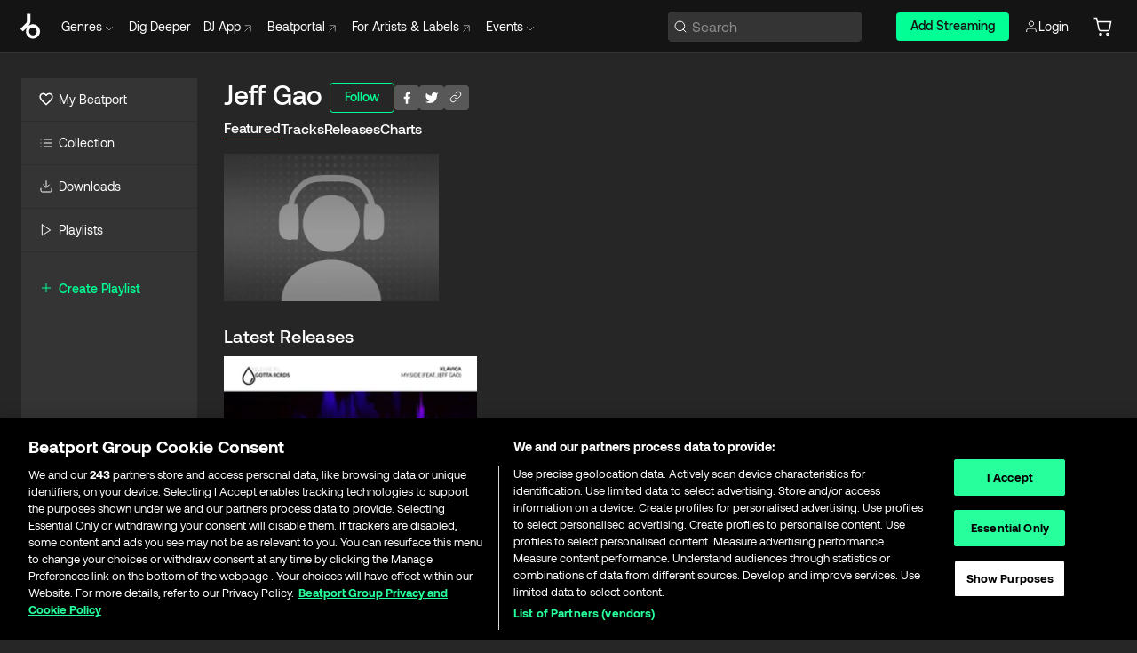

--- FILE ---
content_type: application/javascript
request_url: https://cdn-ukwest.onetrust.com/scripttemplates/202502.1.0/otBannerSdk.js
body_size: 116807
content:
/** 
 * onetrust-banner-sdk
 * v202502.1.0
 * by OneTrust LLC
 * Copyright 2025 
 */
(()=>{var B=function(e,t){return(B=Object.setPrototypeOf||({__proto__:[]}instanceof Array?function(e,t){e.__proto__=t}:function(e,t){for(var o in t)Object.prototype.hasOwnProperty.call(t,o)&&(e[o]=t[o])}))(e,t)};function x(e,t){if("function"!=typeof t&&null!==t)throw new TypeError("Class extends value "+String(t)+" is not a constructor or null");function o(){this.constructor=e}B(e,t),e.prototype=null===t?Object.create(t):(o.prototype=t.prototype,new o)}var H,R=function(){return(R=Object.assign||function(e){for(var t,o=1,n=arguments.length;o<n;o++)for(var r in t=arguments[o])Object.prototype.hasOwnProperty.call(t,r)&&(e[r]=t[r]);return e}).apply(this,arguments)};function F(e,s,a,l){return new(a=a||Promise)(function(o,t){function n(e){try{i(l.next(e))}catch(e){t(e)}}function r(e){try{i(l.throw(e))}catch(e){t(e)}}function i(e){var t;e.done?o(e.value):((t=e.value)instanceof a?t:new a(function(e){e(t)})).then(n,r)}i((l=l.apply(e,s||[])).next())})}function M(n,r){var i,s,a,l={label:0,sent:function(){if(1&a[0])throw a[1];return a[1]},trys:[],ops:[]},c=Object.create(("function"==typeof Iterator?Iterator:Object).prototype);return c.next=e(0),c.throw=e(1),c.return=e(2),"function"==typeof Symbol&&(c[Symbol.iterator]=function(){return this}),c;function e(o){return function(e){var t=[o,e];if(i)throw new TypeError("Generator is already executing.");for(;l=c&&t[c=0]?0:l;)try{if(i=1,s&&(a=2&t[0]?s.return:t[0]?s.throw||((a=s.return)&&a.call(s),0):s.next)&&!(a=a.call(s,t[1])).done)return a;switch(s=0,(t=a?[2&t[0],a.value]:t)[0]){case 0:case 1:a=t;break;case 4:return l.label++,{value:t[1],done:!1};case 5:l.label++,s=t[1],t=[0];continue;case 7:t=l.ops.pop(),l.trys.pop();continue;default:if(!(a=0<(a=l.trys).length&&a[a.length-1])&&(6===t[0]||2===t[0])){l=0;continue}if(3===t[0]&&(!a||t[1]>a[0]&&t[1]<a[3]))l.label=t[1];else if(6===t[0]&&l.label<a[1])l.label=a[1],a=t;else{if(!(a&&l.label<a[2])){a[2]&&l.ops.pop(),l.trys.pop();continue}l.label=a[2],l.ops.push(t)}}t=r.call(n,l)}catch(e){t=[6,e],s=0}finally{i=a=0}if(5&t[0])throw t[1];return{value:t[0]?t[1]:void 0,done:!0}}}}function U(){for(var e=0,t=0,o=arguments.length;t<o;t++)e+=arguments[t].length;for(var n=Array(e),r=0,t=0;t<o;t++)for(var i=arguments[t],s=0,a=i.length;s<a;s++,r++)n[r]=i[s];return n}(e=H=H||{})[e.ACTIVE=0]="ACTIVE",e[e.ALWAYS_ACTIVE=1]="ALWAYS_ACTIVE",e[e.EXPIRED=2]="EXPIRED",e[e.NO_CONSENT=3]="NO_CONSENT",e[e.OPT_OUT=4]="OPT_OUT",e[e.PENDING=5]="PENDING",e[e.WITHDRAWN=6]="WITHDRAWN";var q=setTimeout;function j(e){return Boolean(e&&void 0!==e.length)}function K(){}function z(e){if(!(this instanceof z))throw new TypeError("Promises must be constructed via new");if("function"!=typeof e)throw new TypeError("not a function");this._state=0,this._handled=!1,this._value=void 0,this._deferreds=[],Z(e,this)}function W(o,n){for(;3===o._state;)o=o._value;0===o._state?o._deferreds.push(n):(o._handled=!0,z._immediateFn(function(){var e,t=1===o._state?n.onFulfilled:n.onRejected;if(null===t)(1===o._state?Y:J)(n.promise,o._value);else{try{e=t(o._value)}catch(e){return void J(n.promise,e)}Y(n.promise,e)}}))}function Y(t,e){try{if(e===t)throw new TypeError("A promise cannot be resolved with itself.");if(e&&("object"==typeof e||"function"==typeof e)){var o=e.then;if(e instanceof z)return t._state=3,t._value=e,void X(t);if("function"==typeof o)return void Z((n=o,r=e,function(){n.apply(r,arguments)}),t)}t._state=1,t._value=e,X(t)}catch(e){J(t,e)}var n,r}function J(e,t){e._state=2,e._value=t,X(e)}function X(e){2===e._state&&0===e._deferreds.length&&z._immediateFn(function(){e._handled||z._unhandledRejectionFn(e._value)});for(var t=0,o=e._deferreds.length;t<o;t++)W(e,e._deferreds[t]);e._deferreds=null}function Q(e,t,o){this.onFulfilled="function"==typeof e?e:null,this.onRejected="function"==typeof t?t:null,this.promise=o}function Z(e,t){var o=!1;try{e(function(e){o||(o=!0,Y(t,e))},function(e){o||(o=!0,J(t,e))})}catch(e){o||(o=!0,J(t,e))}}function $(){}z.prototype.catch=function(e){return this.then(null,e)},z.prototype.then=function(e,t){var o=new this.constructor(K);return W(this,new Q(e,t,o)),o},z.prototype.finally=function(t){var o=this.constructor;return this.then(function(e){return o.resolve(t()).then(function(){return e})},function(e){return o.resolve(t()).then(function(){return o.reject(e)})})},z.all=function(t){return new z(function(r,i){if(!j(t))return i(new TypeError("Promise.all accepts an array"));var s=Array.prototype.slice.call(t);if(0===s.length)return r([]);var a=s.length;for(var e=0;e<s.length;e++)!function t(o,e){try{if(e&&("object"==typeof e||"function"==typeof e)){var n=e.then;if("function"==typeof n)return void n.call(e,function(e){t(o,e)},i)}s[o]=e,0==--a&&r(s)}catch(e){i(e)}}(e,s[e])})},z.resolve=function(t){return t&&"object"==typeof t&&t.constructor===z?t:new z(function(e){e(t)})},z.reject=function(o){return new z(function(e,t){t(o)})},z.race=function(r){return new z(function(e,t){if(!j(r))return t(new TypeError("Promise.race accepts an array"));for(var o=0,n=r.length;o<n;o++)z.resolve(r[o]).then(e,t)})},z._immediateFn="function"==typeof setImmediate?function(e){setImmediate(e)}:function(e){q(e,0)},z._unhandledRejectionFn=function(e){"undefined"!=typeof console&&console&&console.warn("Possible Unhandled Promise Rejection:",e)},$.prototype.initPolyfill=function(){this.initArrayIncludesPolyfill(),this.initObjectAssignPolyfill(),this.initArrayFillPolyfill(),this.initClosestPolyfill(),this.initIncludesPolyfill(),this.initEndsWithPoly(),this.initCustomEventPolyfill(),this.promisesPolyfil()},$.prototype.initArrayIncludesPolyfill=function(){Array.prototype.includes||Object.defineProperty(Array.prototype,"includes",{value:function(e){for(var t=[],o=1;o<arguments.length;o++)t[o-1]=arguments[o];if(null==this)throw new TypeError("Array.prototype.includes called on null or undefined");var n=Object(this),r=parseInt(n.length,10)||0;if(0!==r){var i,s,a=t[1]||0;for(0<=a?i=a:(i=r+a)<0&&(i=0);i<r;){if(e===(s=n[i])||e!=e&&s!=s)return!0;i++}}return!1},writable:!0,configurable:!0})},$.prototype.initEndsWithPoly=function(){String.prototype.endsWith||Object.defineProperty(String.prototype,"endsWith",{value:function(e,t){return(void 0===t||t>this.length)&&(t=this.length),this.substring(t-e.length,t)===e},writable:!0,configurable:!0})},$.prototype.initClosestPolyfill=function(){Element.prototype.matches||(Element.prototype.matches=Element.prototype.msMatchesSelector||Element.prototype.webkitMatchesSelector),Element.prototype.closest||Object.defineProperty(Element.prototype,"closest",{value:function(e){var t=this;do{if(t.matches(e))return t}while(null!==(t=t.parentElement||t.parentNode)&&1===t.nodeType);return null},writable:!0,configurable:!0})},$.prototype.initIncludesPolyfill=function(){String.prototype.includes||Object.defineProperty(String.prototype,"includes",{value:function(e,t){return!((t="number"!=typeof t?0:t)+e.length>this.length)&&-1!==this.indexOf(e,t)},writable:!0,configurable:!0})},$.prototype.initObjectAssignPolyfill=function(){"function"!=typeof Object.assign&&Object.defineProperty(Object,"assign",{value:function(e,t){if(null==e)throw new TypeError("Cannot convert undefined or null to object");for(var o=Object(e),n=1;n<arguments.length;n++){var r=arguments[n];if(null!=r)for(var i in r)Object.prototype.hasOwnProperty.call(r,i)&&(o[i]=r[i])}return o},writable:!0,configurable:!0})},$.prototype.initArrayFillPolyfill=function(){Array.prototype.fill||Object.defineProperty(Array.prototype,"fill",{value:function(e){if(null==this)throw new TypeError("this is null or not defined");for(var t=Object(this),o=t.length>>>0,n=arguments[1]>>0,r=n<0?Math.max(o+n,0):Math.min(n,o),n=arguments[2],n=void 0===n?o:n>>0,i=n<0?Math.max(o+n,0):Math.min(n,o);r<i;)t[r]=e,r++;return t}})},$.prototype.initCustomEventPolyfill=function(){if("function"==typeof window.CustomEvent)return!1;function e(e,t){t=t||{bubbles:!1,cancelable:!1,detail:void 0};var o=document.createEvent("CustomEvent");return o.initCustomEvent(e,t.bubbles,t.cancelable,t.detail),o}e.prototype=window.Event.prototype,window.CustomEvent=e},$.prototype.insertViewPortTag=function(){var e=document.querySelector('meta[name="viewport"]'),t=document.createElement("meta");t.name="viewport",t.content="width=device-width, initial-scale=1",e||document.head.appendChild(t)},$.prototype.promisesPolyfil=function(){"undefined"==typeof Promise&&(window.Promise=z)};var ee,te,oe,ne,re,ie,se,ae,le,ce,de,ue,pe,Ce,ge,he,ye,fe,Se,me,ve,Te,Pe,ke,be,Ae,Ie,Le,_e,o,Ee,Oe,Ve,De,Ne,we,Ge=new $,Be=((e=ee=ee||{})[e.Unknown=0]="Unknown",e[e.BannerCloseButton=1]="BannerCloseButton",e[e.ConfirmChoiceButton=2]="ConfirmChoiceButton",e[e.AcceptAll=3]="AcceptAll",e[e.RejectAll=4]="RejectAll",e[e.BannerSaveSettings=5]="BannerSaveSettings",e[e.ContinueWithoutAcceptingButton=6]="ContinueWithoutAcceptingButton",(e=te=te||{})[e.Banner=1]="Banner",e[e.PC=2]="PC",e[e.API=3]="API",(e=oe=oe||{}).AcceptAll="AcceptAll",e.RejectAll="RejectAll",e.UpdateConsent="UpdateConsent",(e=ne=ne||{})[e.Purpose=1]="Purpose",e[e.SpecialFeature=2]="SpecialFeature",(e=re=re||{}).Legal="legal",e.UserFriendly="user_friendly",(e=ie=ie||{}).Top="top",e.Bottom="bottom",(e=se=se||{})[e.Banner=0]="Banner",e[e.PrefCenterHome=1]="PrefCenterHome",e[e.VendorList=2]="VendorList",e[e.CookieList=3]="CookieList",e[e.IabIllustrations=4]="IabIllustrations",(e=ae=ae||{})[e.RightArrow=39]="RightArrow",e[e.LeftArrow=37]="LeftArrow",e[e.UpArrow=38]="UpArrow",e[e.DownArrow=40]="DownArrow",(e=le=le||{}).AfterTitle="AfterTitle",e.AfterDescription="AfterDescription",e.AfterDPD="AfterDPD",(e=ce=ce||{}).PlusMinus="Plusminus",e.Caret="Caret",e.NoAccordion="NoAccordion",(e=de=de||{}).Consent="Consent",e.LI="LI",e.AddtlConsent="AddtlConsent",(e=ue=ue||{}).Iab1Pub="eupubconsent",e.Iab2Pub="eupubconsent-v2",e.Iab1Eu="euconsent",e.Iab2Eu="euconsent-v2",(e=pe=pe||{})[e.Disabled=0]="Disabled",e[e.Consent=1]="Consent",e[e.LegInt=2]="LegInt",(e=Ce=Ce||{})[e["Banner - Allow All"]=1]="Banner - Allow All",e[e["Banner - Reject All"]=2]="Banner - Reject All",e[e["Banner - Close"]=3]="Banner - Close",e[e["Preference Center - Allow All"]=4]="Preference Center - Allow All",e[e["Preference Center - Reject All"]=5]="Preference Center - Reject All",e[e["Preference Center - Confirm"]=6]="Preference Center - Confirm",e[e["GPC value changed"]=7]="GPC value changed",(e=ge=ge||{}).Active="1",e.InActive="0",(e=he=he||{}).Host="Host",e.GenVendor="GenVen",(e=ye=ye||{})[e.Host=1]="Host",e[e.GenVen=2]="GenVen",e[e.HostAndGenVen=3]="HostAndGenVen",(e=fe=fe||{})[e.minDays=1]="minDays",e[e.maxDays=30]="maxDays",e[e.maxYear=31536e3]="maxYear",e[e.maxSecToDays=86400]="maxSecToDays",(e=Se=Se||{})[e.RTL=0]="RTL",e[e.LTR=1]="LTR",(e=me=me||{})[e.GoogleVendor=1]="GoogleVendor",e[e.GeneralVendor=2]="GeneralVendor",(e=Et=Et||{})[e.Days=1]="Days",e[e.Weeks=7]="Weeks",e[e.Months=30]="Months",e[e.Years=365]="Years",(e=ve=ve||{}).Checkbox="Checkbox",e.Toggle="Toggle",(e=Te=Te||{}).SlideIn="Slide_In",e.FadeIn="Fade_In",e.RemoveAnimation="Remove_Animation",(e=Pe=Pe||{}).Link="Link",e.Icon="Icon",(e=ke=ke||{}).consent="consent",e.set="set",(e=be=be||{}).update="update",e.default="default",e.ads_data_redaction="ads_data_redaction",(e=Ae=Ae||{}).analytics_storage="analytics_storage",e.ad_storage="ad_storage",e.functionality_storage="functionality_storage",e.personalization_storage="personalization_storage",e.security_storage="security_storage",e.ad_user_data="ad_user_data",e.ad_personalization="ad_personalization",e.region="region",e.wait_for_update="wait_for_update",(e=Ie=Ie||{}).granted="granted",e.denied="denied",0,(e=Le=Le||{}).OBJECT_TO_LI="ObjectToLI",e.LI_ACTIVE_IF_LEGAL_BASIS="LIActiveIfLegalBasis",(e=_e=_e||{}).cookies="cookies",e.vendors="vendors",(e=o=o||{}).GDPR="GDPR",e.CCPA="CCPA",e.IAB2="IAB2",e.IAB2V2="IAB2V2",e.GENERIC="GENERIC",e.LGPD="LGPD",e.GENERIC_PROMPT="GENERIC_PROMPT",e.CPRA="CPRA",e.CDPA="CDPA",e.DELAWARE="DELAWARE",e.IOWA="IOWA",e.NEBRASKA="NEBRASKA",e.USNATIONAL="USNATIONAL",e.CUSTOM="CUSTOM",e.FLORIDA="FLORIDA",e.COLORADO="COLORADO",e.CONNECTICUT="CTDPA",e.MONTANA="MONTANA",e.TEXAS="TEXAS",e.OREGON="OREGON",e.TENNESSEE="TENNESSEE",e.NEWJERSEY="NEWJERSEY",e.NEWHAMPSHIRE="NEWHAMPSHIRE",e.UCPA="UCPA",{ca:o.CPRA,va:o.CDPA,co:o.COLORADO,or:o.OREGON,ct:o.CONNECTICUT,fl:o.FLORIDA,mt:o.MONTANA,tx:o.TEXAS,de:o.DELAWARE,ia:o.IOWA,ne:o.NEBRASKA,tn:o.TENNESSEE,nj:o.NEWJERSEY,nh:o.NEWHAMPSHIRE,ut:o.UCPA}),u=((e=Ee=Ee||{}).Name="OTGPPConsent",e[e.ChunkSize=4e3]="ChunkSize",e.ChunkCountParam="GPPCookiesCount",(e=Oe=Oe||{}).MspaCoveredTransaction="IsMSPAEnabled",e.MspaOptOutOptionMode="Opt-Out",e.MspaServiceProviderMode="Service Provider",0,(e=Ve=Ve||{}).GpcSegmentType="GpcSegmentType",e.Gpc="Gpc",(e=De=De||{}).SensitiveDataProcessing="SensitiveDataProcessing",e.KnownChildSensitiveDataConsents="KnownChildSensitiveDataConsents",(e=Ne=Ne||{}).CPRA="usca",e.CCPA="usca",e.CDPA="usva",e.OREGON="usor",e.USNATIONAL="usnat",e.COLORADO="usco",e.FLORIDA="usfl",e.CTDPA="usct",e.MONTANA="usmt",e.TEXAS="ustx",e.DELAWARE="usde",e.IOWA="usia",e.NEBRASKA="usne",e.TENNESSEE="ustn",e.NEWJERSEY="usnj",e.NEWHAMPSHIRE="usnh",e.UCPA="usut",e.IAB2V2="tcfeuv2",(e=we=we||{})[e.CPRA=8]="CPRA",e[e.CCPA=8]="CCPA",e[e.CDPA=9]="CDPA",e[e.OREGON=15]="OREGON",e[e.USNATIONAL=7]="USNATIONAL",e[e.COLORADO=10]="COLORADO",e[e.FLORIDA=13]="FLORIDA",e[e.MONTANA=14]="MONTANA",e[e.TEXAS=16]="TEXAS",e[e.DELAWARE=17]="DELAWARE",e[e.IOWA=18]="IOWA",e[e.NEBRASKA=19]="NEBRASKA",e[e.NEWHAMPSHIRE=20]="NEWHAMPSHIRE",e[e.NEWJERSEY=21]="NEWJERSEY",e[e.TENNESSEE=22]="TENNESSEE",e[e.UCPA=11]="UCPA",e[e.CTDPA=12]="CTDPA",e[e.IAB2V2=2]="IAB2V2",0,0,0,0,0,{AWAITING_RE_CONSENT:"AwaitingReconsent",CONSENT_ID:"consentId",GEO_LOCATION:"geolocation",INTERACTION_COUNT:"interactionCount",IS_IAB_GLOBAL:"isIABGlobal",NOT_LANDING_PAGE:"NotLandingPage",GEO:"geo",GPC_ENABLED:"isGpcEnabled",GPC_Browser_Flag:"browserGpcFlag",IS_ANONYMOUS_CONSENT:"isAnonUser",IDENTIFIER_TYPE:"identifierType",PREV_USER_CONSENT:"iType",INTERACTION_TYPE:"intType",GROUPS:"groups",HEALTH_SIGNATURE_AUTHORIZATION:"healthAuth"}),C={ADDITIONAL_CONSENT_STRING:"OTAdditionalConsentString",ALERT_BOX_CLOSED:"OptanonAlertBoxClosed",OPTANON_CONSENT:"OptanonConsent",EU_PUB_CONSENT:"eupubconsent-v2",EU_CONSENT:"euconsent-v2",SELECTED_VARIANT:"OTVariant",OT_PREVIEW:"otpreview",GPP_CONSENT:Ee.Name},xe="CONFIRMED",He="OPT_OUT",Re="NO_CHOICE",Fe="NOTGIVEN",Me="NO_OPT_OUT",S={ALWAYS_INACTIVE:"always inactive",ALWAYS_ACTIVE:"always active",ACTIVE:"active",INACTIVE_LANDING_PAGE:"inactive landingpage",INACTIVE:"inactive",IMPLIED_CONSENT:"implied consent",GPC:"gpc",DNT:"dnt"},Ue={LOCAL:"LOCAL",TEST:"TEST",LOCAL_TEST:"LOCAL_TEST",PRODUCTION:"PRODUCTION"},qe="data-document-language",je="data-language",Ke="otCookieSettingsButton.json",ze="otCookieSettingsButtonRtl.json",We="otCenterRounded",Ye="otFlat",Je="otFloatingRoundedCorner",Xe="otFloatingFlat",Qe="otFloatingRoundedIcon",Ze="otFloatingRounded",$e="otChoicesBanner",et="otNoBanner",tt="otPcCenter",ot="otPcList",nt="otPcPanel",rt="otPcPopup",it="otPcTab",st="hidebanner",at=((e={})[Et.Days]="PCenterVendorListLifespanDay",e[Et.Weeks]="LfSpnWk",e[Et.Months]="PCenterVendorListLifespanMonth",e[Et.Years]="LfSpnYr",e),lt="DNAC",ct="Category",dt="Host",ut="General Vendor",pt="VendorService",Ct="aria-label",gt="aria-hidden",ht="BRANCH",yt="COOKIE",ft="IAB2V2_SPL_PURPOSE",St="IAB2V2_FEATURE",mt="IAB2V2_SPL_FEATURE",vt=["IAB2_PURPOSE","IAB2_STACK","IAB2_FEATURE","IAB2_SPL_PURPOSE","IAB2_SPL_FEATURE","IAB2V2_PURPOSE","IAB2V2_SPL_PURPOSE","IAB2V2_FEATURE","IAB2V2_SPL_FEATURE","IAB2V2_STACK"],Tt=["COOKIE","BRANCH","IAB2_STACK","IAB2V2_STACK"],Pt=["IAB2_PURPOSE","IAB2_SPL_FEATURE","IAB2V2_PURPOSE","IAB2V2_SPL_FEATURE"],kt=["IAB2_FEATURE","IAB2_SPL_PURPOSE","IAB2V2_FEATURE","IAB2V2_SPL_PURPOSE"],bt=["IAB2_PURPOSE","IAB2_SPL_PURPOSE","IAB2_FEATURE","IAB2_SPL_FEATURE"],At={IAB2V2:"pur",IFE2V2:"ft",ISP2V2:"spl_pur",ISF2V2:"spl_ft"},It={pur:"purposes",ft:"features",spl_pur:"specialPurposes",spl_ft:"specialFeatures"},m=new function(){};function d(e,t,o){void 0===o&&(o=!1);function n(e){return e?(";"!==(e=e.trim()).charAt(e.length-1)&&(e+=";"),e.trim()):null}var i=n(e.getAttribute("style")),s=n(t),t="",t=o&&i?(()=>{for(var e=i.split(";").concat(s.split(";")).filter(function(e){return 0!==e.length}),t="",o="",n=e.length-1;0<=n;n--){var r=e[n].substring(0,e[n].indexOf(":")+1).trim();t.indexOf(r)<0&&(t+=r,o+=e[n]+";")}return o})():s;e.setAttribute("style",t)}a.insertAfter=function(e,t){t.parentNode.insertBefore(e,t.nextSibling)},a.insertBefore=function(e,t){t.parentNode.insertBefore(e,t)},a.inArray=function(e,t){return t.indexOf(e)},a.ajax=function(e){var t=null,o=new XMLHttpRequest,n=e.type,r=e.contentType,i=e.data,s=e.success,a=e.token,t=e.error;o.open(n,e.url,!e.sync),o.setRequestHeader("Content-Type",r),a&&o.setRequestHeader("Authorization",a),o.withCredentials=!1,o.onload=function(){var e;200<=this.status&&this.status<400?(e=JSON.parse(this.responseText),s(e)):t({message:"Error Loading Data",statusCode:this.status})},o.onerror=function(e){t(e)},"post"===n.toLowerCase()||"put"===n.toLowerCase()?o.send(i):o.send()},a.prevNextHelper=function(o,e,n){var r=[];function i(e,t,o){t[e]&&o?o.includes(".")?(t[e].classList[0]||t[e].classList.value&&t[e].classList.value.includes(o.split(".")[1]))&&r.push(t[e]):o.includes("#")?t[e].id===o.split("#")[1]&&r.push(t[e]):t[e].tagName===document.createElement(o.trim()).tagName&&r.push(t[e]):t[e]&&r.push(t[e])}return"string"==typeof e?Array.prototype.forEach.call(document.querySelectorAll(e),function(e,t){i(o,e,n)}):i(o,e,n),r},a.browser=function(){var e,t,o;return navigator.sayswho=(o=(t=navigator.userAgent).match(/(opera|chrome|safari|firefox|msie|trident(?=\/))\/?\s*(\d+)/i)||[],/trident/i.test(o[1])?"IE "+((e=/\brv[ :]+(\d+)/g.exec(t)||[])[1]||""):"Chrome"===o[1]&&null!=(e=t.match(/\b(OPR|Edge)\/(\d+)/))?e.slice(1).join(" ").replace("OPR","Opera"):(o=o[2]?[o[1],o[2]]:[navigator.appName,navigator.appVersion,"-?"],null!=(e=t.match(/version\/(\d+)/i))&&o.splice(1,1,e[1]),o.join(" "))),{version:parseInt(navigator.sayswho.split(" ")[1]),type:navigator.sayswho.split(" ")[0],userAgent:navigator.userAgent}},a.isNodeList=function(e){e=Object.prototype.toString.call(e);return"[object NodeList]"===e||"[object Array]"===e},a.getInnerHtmlContent=function(e){return a.isCspTrustedType()?window.OtTrustedType.TrustedTypePolicy.createHTML(e):e},a.getScriptUrl=function(e){return a.isCspTrustedType()?window.OtTrustedType.TrustedTypePolicy.createScriptURL(e):e},a.isCspTrustedType=function(){var e;return(null==(e=window.OtTrustedType)?void 0:e.isCspTrustedTypeEnabled)&&(null==(e=window.OtTrustedType)?void 0:e.TrustedTypePolicy)},a.prototype.fadeOut=function(e){var t=this;if(void 0===e&&(e=60),1<=this.el.length)for(var o=0;o<this.el.length;o++)d(this.el[o],"\n                    visibility: hidden;\n                    opacity: 0;\n                    transition: visibility 0s "+e+"ms, opacity "+e+"ms linear;\n                ",!0);var n=setInterval(function(){if(1<=t.el.length)for(var e=0;e<t.el.length;e++)t.el[e].style.opacity<=0&&(d(t.el[e],"display: none;",!0),clearInterval(n),"optanon-popup-bg"===t.el[e].id)&&t.el[e].removeAttribute("style")},e);return this},a.prototype.hide=function(){if(1<=this.el.length)for(var e=0;e<this.el.length;e++)d(this.el[e],"display: none;",!0),this.el[e].setAttribute(gt,!0);else a.isNodeList(this.el)||(d(this.el,"display: none;",!0),this.el.setAttribute(gt,!0));return this},a.prototype.show=function(e){if(void 0===e&&(e="block"),1<=this.el.length)for(var t=0;t<this.el.length;t++)d(this.el[t],"display: "+e+";",!0),this.el[t].removeAttribute(gt);else a.isNodeList(this.el)||(d(this.el,"display: "+e+";",!0),this.el.removeAttribute(gt));return this},a.prototype.remove=function(){if(1<=this.el.length)for(var e=0;e<this.el.length;e++)this.el[e].parentNode.removeChild(this.el[e]);else this.el.parentNode.removeChild(this.el);return this},a.prototype.css=function(e){if(e)if(1<=this.el.length){if(!e.includes(":"))return this.el[0].style[e];for(var t=0;t<this.el.length;t++)d(this.el[t],e)}else{if(!e.includes(":"))return this.el.style[e];d(this.el,e)}return this},a.prototype.removeClass=function(e){if(1<=this.el.length)for(var t=0;t<this.el.length;t++)this.el[t].classList?this.el[t].classList.remove(e):this.el[t].className=this.el[t].className.replace(new RegExp("(^|\\b)"+e.split(" ").join("|")+"(\\b|$)","gi")," ");else this.el.classList?this.el.classList.remove(e):this.el.className=this.el.className.replace(new RegExp("(^|\\b)"+e.split(" ").join("|")+"(\\b|$)","gi")," ");return this},a.prototype.addClass=function(e){if(1<=this.el.length)for(var t=0;t<this.el.length;t++)this.el[t].classList?this.el[t].classList.add(e):this.el[t].className+=" "+e;else this.el.classList?this.el.classList.add(e):this.el.className+=" "+e;return this},a.prototype.on=function(r,i,s){var e=this;if("string"!=typeof i)if(this.el&&"HTML"===this.el.nodeName&&"load"===r||"resize"===r||"scroll"===r)switch(r){case"load":window.onload=i;break;case"resize":window.onresize=i;break;case"scroll":window.onscroll=i}else if(this.el&&1<=this.el.length)for(var t=0;t<this.el.length;t++)this.el[t].addEventListener(r,i);else this.el&&this.el instanceof Element&&this.el.addEventListener(r,i);else if(this.el&&"HTML"===this.el.nodeName&&"load"===r||"resize"===r||"scroll"===r)switch(r){case"load":window.onload=s;break;case"resize":window.onresize=s;break;case"scroll":window.onscroll=s}else{var a=function(o){var n=o.target;e.el.eventExecuted=!0,Array.prototype.forEach.call(document.querySelectorAll(i),function(e,t){Lt[""+r+i]&&delete Lt[""+r+i],e.addEventListener(r,s),e===n&&s&&s.call(e,o)}),e.el&&e.el[0]?e.el[0].removeEventListener(r,a):e.el&&e.el instanceof Element&&e.el.removeEventListener(r,a)};if(this.el&&1<=this.el.length)for(t=0;t<this.el.length;t++)this.el[t].eventExecuted=!1,this.el[t].eventExecuted||this.el[t].addEventListener(r,a);else this.el&&(this.el.eventExecuted=!1,!this.el.eventExecuted)&&this.el instanceof Element&&(Lt[""+r+i]||(Lt[""+r+i]=!0,this.el.addEventListener(r,a)))}return this},a.prototype.off=function(e,t){if(1<=this.el.length)for(var o=0;o<this.el.length;o++)this.el[o].removeEventListener(e,t);else this.el.removeEventListener(e,t);return this},a.prototype.one=function(t,o){var n=this;if(1<=this.el.length)for(var e=0;e<this.el.length;e++)this.el[e].addEventListener(t,function(e){e.stopPropagation(),e.currentTarget.dataset.triggered||(o(),e.currentTarget.dataset.triggered=!0)});else{var r=function(e){e.stopPropagation(),o(),n.off(t,r)};this.el.addEventListener(t,r)}return this},a.prototype.trigger=function(e){e=new CustomEvent(e,{customEvent:"yes"});return this.el.dispatchEvent(e),this},a.prototype.focus=function(){return(1<=this.el.length?this.el[0]:this.el).focus(),this},a.prototype.attr=function(e,t){return this.el&&1<=this.el.length?t?("class"===e?this.addClass(t):this.el[0].setAttribute(e,t),this):this.el[0].getAttribute(e):t&&this.el?("class"===e?this.addClass(t):this.el.setAttribute(e,t),this):this.el&&this.el.getAttribute(e)},a.prototype.html=function(e){if(null==e)return(1<=this.el.length?this.el[0]:this.el).innerHTML;var t=a.getInnerHtmlContent(e);if(1<=this.el.length)for(var o=0;o<this.el.length;o++)this.el[o].innerHTML=t;else this.el.innerHTML=t;return this},a.prototype.append=function(e){if("string"!=typeof e||e.includes("<")||e.includes(">"))if(Array.isArray(e)){var o=this;Array.prototype.forEach.call(e,function(e,t){document.querySelector(o.selector).appendChild(new a(e,"ce").el)})}else{if("string"==typeof e||Array.isArray(e))return this.appendHtmlElement(e);if("string"==typeof this.selector)document.querySelector(this.selector).appendChild(e);else if(1<=e.length)for(var t=0;t<e.length;t++)this.selector.appendChild(e[t]);else this.selector.appendChild(e)}else this.el.insertAdjacentText("beforeend",e);return this},a.prototype.text=function(o){if(this.el){if(1<=this.el.length){if(!o)return this.el[0].textContent;Array.prototype.forEach.call(this.el,function(e,t){e.textContent=o})}else{if(!o)return this.el.textContent;this.el.textContent=o}return this}},a.prototype.data=function(o,n){if(!(this.el.length<1)){if(!(1<=this.el.length))return r(this.el,n);Array.prototype.forEach.call(this.el,function(e,t){r(e,n)})}return this;function r(e,t){if(!t)return JSON.parse(e.getAttribute("data-"+o));"object"==typeof t?e.setAttribute("data-"+o,JSON.stringify(t)):e.setAttribute("data-"+o,t)}},a.prototype.height=function(e){this.el.length&&(this.el=this.el[0]);for(var t=parseInt(window.getComputedStyle(this.el,null).getPropertyValue("padding-top").split("px")[0]),o=parseInt(window.getComputedStyle(this.el,null).getPropertyValue("padding-bottom").split("px")[0]),n=parseInt(window.getComputedStyle(this.el,null).getPropertyValue("margin-top").split("px")[0]),r=parseInt(window.getComputedStyle(this.el,null).getPropertyValue("margin-bottom").split("px")[0]),i=parseInt(window.getComputedStyle(this.el,null).getPropertyValue("height").split("px")[0]),s=[t,o,n,r],a=0,l=0;l<s.length;l++)0<s[l]&&(a+=s[l]);return e?(t=e.toString().split(parseInt(e))[1]?e.toString().split(parseInt(e))[1]:"px",o="number"==typeof e?e:parseInt(e.toString().split(t)[0]),(t&&"px"===t||"%"===t||"em"===t||"rem"===t)&&(0<o?d(this.el,"height: "+(a+o+t)+";",!0):"auto"===e&&d(this.el,"height: "+e+";",!0)),this):this.selector===document?i:this.el.clientHeight-a},a.prototype.each=function(e){var t=!1;return void 0===this.el.length&&(this.el=[this.el],t=!0),Array.prototype.forEach.call(this.el,e),t&&(this.el=this.el[0]),this},a.prototype.is=function(e){return this.el.length?(this.el[0].matches||this.el[0].matchesSelector||this.el[0].msMatchesSelector||this.el[0].mozMatchesSelector||this.el[0].webkitMatchesSelector||this.el[0].oMatchesSelector).call(this.el[0],e):(this.el.matches||this.el.matchesSelector||this.el.msMatchesSelector||this.el.mozMatchesSelector||this.el.webkitMatchesSelector||this.el.oMatchesSelector).call(this.el,e)},a.prototype.filter=function(e){return this.el=Array.prototype.filter.call(document.querySelectorAll(this.selector),e),this},a.prototype.animate=function(e,t){var o,n,r,i,s=this;this.el=document.querySelector(this.selector);for(o in e)n=o,i=r=void 0,r=parseInt(e[n]),i=e[n].split(parseInt(e[n]))[1]?e[n].split(parseInt(e[n]))[1]:"px",r=s.createKeyFrameAnimation(n,s.el,r,i),(i=document.head.querySelector("#onetrust-style"))?i.innerHTML=a.getInnerHtmlContent(i.innerHTML+r):((i=document.createElement("style")).id="onetrust-legacy-style",i.type="text/css",i.innerHTML=a.getInnerHtmlContent(r),document.head.appendChild(i)),s.addWebKitAnimation(n,t);return this},a.prototype.scrollTop=function(){return this.el.scrollTop},a.prototype.appendHtmlElement=function(o){var n,r,e;return"string"==typeof this.selector?document.querySelector(this.selector).appendChild(new a(o,"ce").el):this.useEl?(n=document.createDocumentFragment(),(r=!(!o.includes("<th")&&!o.includes("<td")))&&(e=o.split(" ")[0].split("<")[1],n.appendChild(document.createElement(e)),n.firstChild.innerHTML=a.getInnerHtmlContent(o)),Array.prototype.forEach.call(this.el,function(e,t){r?e.appendChild(n.firstChild):e.appendChild(new a(o,"ce").el)})):this.selector.appendChild(new a(o,"ce").el),this},a.prototype.createKeyFrameAnimation=function(e,t,o,n){return"\n        @keyframes slide-"+("top"===e?"up":"down")+"-custom {\n            0% {\n                "+("top"===e?"top":"bottom")+": "+("top"===e?t.getBoundingClientRect().top:window.innerHeight)+"px !important;\n            }\n            100% {\n                "+("top"===e?"top":"bottom")+": "+(o+n)+";\n            }\n        }\n        @-webkit-keyframes slide-"+("top"===e?"up":"down")+"-custom {\n            0% {\n                "+("top"===e?"top":"bottom")+": "+("top"===e?t.getBoundingClientRect().top:window.innerHeight)+"px !important;\n            }\n            100% {\n                "+("top"===e?"top":"bottom")+": "+(o+n)+";\n            }\n        }\n        @-moz-keyframes slide-"+("top"===e?"up":"down")+"-custom {\n            0% {\n                "+("top"===e?"top":"bottom")+": "+("top"===e?t.getBoundingClientRect().top:window.innerHeight)+"px !important;\n            }\n            100% {\n                "+("top"===e?"top":"bottom")+": "+(o+n)+";\n            }\n        }\n        "},a.prototype.addWebKitAnimation=function(e,t){(a.browser().type=a.browser().version<=8)?d(this.el,"top"===e?"-webkit-animation: slide-up-custom ":"-webkit-animation: slide-down-custom "+t+"ms ease-out forwards;"):d(this.el,"\n                animation-name: "+("top"===e?"slide-up-custom":"slide-down-custom")+";\n                animation-duration: "+t+"ms;\n                animation-fill-mode: forwards;\n                animation-timing-function: ease-out;\n            ",!0)};var v=a;function a(e,t){switch(void 0===t&&(t=""),this.selector=e,this.useEl=!1,t){case"ce":var o=a.browser().type.toLowerCase(),n=a.browser().version;n<10&&"safari"===o||"chrome"===o&&n<=44||n<=40&&"firefox"===o?((n=document.implementation.createHTMLDocument()).body.innerHTML=a.getInnerHtmlContent(e),this.el=n.body.children[0]):(o=document.createRange().createContextualFragment(a.getInnerHtmlContent(e)),this.el=o.firstChild),this.length=1;break;case"":this.el=e===document||e===window?document.documentElement:"string"!=typeof e?e:document.querySelectorAll(e),this.length=e===document||e===window||"string"!=typeof e?1:this.el.length;break;default:this.length=0}}function T(e,t){return new v(e,t=void 0===t?"":t)}var Lt={};function _t(){}_t.prototype.convertKeyValueLowerCase=function(e){for(var t in e)e[t.toLowerCase()]?e[t.toLowerCase()]=e[t].toLowerCase():(e[t]&&(e[t.toLowerCase()]=e[t].toLowerCase()),delete e[t]);return e},_t.prototype.arrToStr=function(e){return e.toString()},_t.prototype.strToArr=function(e){return e?e.split(","):[]},_t.prototype.strToMap=function(e){if(!e)return new Map;for(var t=new Map,o=0,n=this.strToArr(e);o<n.length;o++){var r=n[o].split(":");t.set(r[0],"1"===r[1])}return t},_t.prototype.empty=function(e){var t=document.getElementById(e);if(t)for(;t.hasChildNodes();)t.removeChild(t.lastChild)},_t.prototype.show=function(e){e=document.getElementById(e);e&&d(e,"display: block;",!0)},_t.prototype.remove=function(e){e=document.getElementById(e);e&&e.parentNode&&e.parentNode.removeChild(e)},_t.prototype.appendTo=function(e,t){var o,e=document.getElementById(e);e&&((o=document.createElement("div")).innerHTML=v.getInnerHtmlContent(t),e.appendChild(o))},_t.prototype.contains=function(e,t){for(var o=0;o<e.length;o+=1)if(e[o].toString().toLowerCase()===t.toString().toLowerCase())return!0;return!1},_t.prototype.indexOf=function(e,t){for(var o=0;o<e.length;o+=1)if(e[o]===t)return o;return-1},_t.prototype.endsWith=function(e,t){return-1!==e.indexOf(t,e.length-t.length)},_t.prototype.generateUUID=function(){var o=(new Date).getTime();return"undefined"!=typeof performance&&"function"==typeof performance.now&&(o+=performance.now()),"xxxxxxxx-xxxx-4xxx-yxxx-xxxxxxxxxxxx".replace(/[xy]/g,function(e){var t=(o+16*Math.random())%16|0;return o=Math.floor(o/16),("x"===e?t:3&t|8).toString(16)})},_t.prototype.getActiveIdArray=function(e){return e.filter(function(e){return"true"===e.split(":")[1]}).map(function(e){return parseInt(e.split(":")[0])})},_t.prototype.distinctArray=function(e){var t=new Array;return e.forEach(function(e){t.indexOf(e)<0&&t.push(e)}),t},_t.prototype.findIndex=function(e,t){for(var o=-1,n=0;n<e.length;n++)if(void 0!==e[n]&&t(e[n],n)){o=n;break}return o},_t.prototype.getURL=function(e){var t=document.createElement("a");return t.href=e,t},_t.prototype.removeURLPrefixes=function(e){return e.toLowerCase().replace(/(^\w+:|^)\/\//,"").replace("www.","")},_t.prototype.removeChild=function(e){if(e)if(e instanceof NodeList||e instanceof Array)for(var t=0;t<e.length;t++)e[t].parentElement.removeChild(e[t]);else e.parentElement.removeChild(e)},_t.prototype.getRelativeURL=function(e,t,o){return void 0===o&&(o=!1),t?(t="./"+e.replace(/^(http|https):\/\//,"").split("/").slice(1).join("/").replace(".json",""),o?t:t+".js"):e},_t.prototype.setCheckedAttribute=function(e,t,o){(t=e?document.querySelector(e):t)&&(o?t.setAttribute("checked",""):t.removeAttribute("checked"),t.checked=o)},_t.prototype.setAriaCheckedAttribute=function(e,t,o){(t=e?document.querySelector(e):t)&&t.setAttribute("aria-checked",o)},_t.prototype.setDisabledAttribute=function(e,t,o){(t=e?document.querySelector(e):t)&&(o?t.setAttribute("disabled",o.toString()):t.removeAttribute("disabled"))},_t.prototype.setHtmlAttributes=function(e,t){for(var o in t)e.setAttribute(o,t[o]),e[o]=t[o]},_t.prototype.calculateCookieLifespan=function(e){return e<0?I.LifespanTypeText:(e=Math.floor(e/fe.maxSecToDays))<fe.minDays?"< 1 "+I.PCenterVendorListLifespanDay:e<fe.maxDays?e+" "+I.PCenterVendorListLifespanDays:1===(e=Math.floor(e/fe.maxDays))?e+" "+I.PCenterVendorListLifespanMonth:e+" "+I.PCenterVendorListLifespanMonths},_t.prototype.insertElement=function(e,t,o){e&&t&&e.insertAdjacentElement(o,t)},_t.prototype.customQuerySelector=function(t){return function(e){return t.querySelector(e)}},_t.prototype.customQuerySelectorAll=function(t){return function(e){return t.querySelectorAll(e)}};var g,P=new _t,Et=(Ot.prototype.removeAlertBox=function(){null!==this.getCookie(C.ALERT_BOX_CLOSED)&&this.setCookie(C.ALERT_BOX_CLOSED,"",0,!0)},Ot.prototype.removeIab1=function(){null!==this.getCookie(ue.Iab1Pub)&&this.setCookie(ue.Iab1Pub,"",0,!0)},Ot.prototype.removeIab2=function(){null!==this.getCookie(ue.Iab2Pub)&&this.setCookie(ue.Iab2Pub,"",0,!0)},Ot.prototype.removeAddtlStr=function(){null!==this.getCookie(C.ADDITIONAL_CONSENT_STRING)&&this.setCookie(C.ADDITIONAL_CONSENT_STRING,"",0,!0)},Ot.prototype.removeVariant=function(){null!==this.getCookie(C.SELECTED_VARIANT)&&this.setCookie(C.SELECTED_VARIANT,"",0,!0)},Ot.prototype.removeOptanon=function(){null!==this.getCookie(C.OPTANON_CONSENT)&&this.setCookie(C.OPTANON_CONSENT,"",0,!0)},Ot.prototype.removePreview=function(){null!==this.getCookie(C.OT_PREVIEW)&&this.setCookie(C.OT_PREVIEW,"",0,!0)},Ot.prototype.removeAllCookies=function(){this.removeIab1(),this.removeIab2(),this.removePreview(),this.removeOptanon(),this.removeVariant(),this.removeAlertBox(),this.removeAddtlStr(),this.removeAmpStorage()},Ot.prototype.writeCookieParam=function(e,t,o,n){var r,i,s,a={},l=this.getCookie(e);if(l)for(i=l.split("&"),r=0;r<i.length;r+=1)s=i[r].split("="),a[decodeURIComponent(s[0])]=s[0]===t&&n?decodeURIComponent(s[1]):decodeURIComponent(s[1]).replace(/\+/g," ");a[t]=o;l=m.moduleInitializer.TenantFeatures;l&&l.CookieV2CookieDateTimeInISO?a.datestamp=(new Date).toISOString():a.datestamp=(new Date).toString(),a.version=L.otSDKVersion,o=this.param(a),this.setCookie(e,o,I.ReconsentFrequencyDays)},Ot.prototype.readCookieParam=function(e,t,o){var n,r,i,s,e=this.getCookie(e);if(e){for(r={},i=e.split("&"),n=0;n<i.length;n+=1)s=i[n].split("="),r[decodeURIComponent(s[0])]=o?decodeURIComponent(s[1]):decodeURIComponent(s[1]).replace(/\+/g," ");return t&&r[t]?r[t]:t&&!r[t]?"":r}return""},Ot.prototype.getCookie=function(e){if(m&&m.moduleInitializer&&m.moduleInitializer.MobileSDK){var t=this.getCookieDataObj(e);if(t)return t.value}if(L.isAMP&&(L.ampData=JSON.parse(localStorage.getItem(L.dataDomainId))||{},L.ampData))return L.ampData[e]||null;for(var o,n=e+"=",r=document.cookie.split(";"),i=0;i<r.length;i+=1){for(o=r[i];" "===o.charAt(0);)o=o.substring(1,o.length);if(0===o.indexOf(n))return o.substring(n.length,o.length)}return null},Ot.prototype.setAmpStorage=function(){window.localStorage.setItem(L.dataDomainId,JSON.stringify(L.ampData))},Ot.prototype.removeAmpStorage=function(){window.localStorage.removeItem(L.dataDomainId)},Ot.prototype.handleAmp=function(e,t){""!==t?L.ampData[e]=t:delete L.ampData[e],0===Object.keys(L.ampData).length?this.removeAmpStorage():this.setAmpStorage()},Ot.prototype.getExpiryValue=function(e,t,o){return void 0===t&&(t=!1),void 0===o&&(o=new Date),e?(o.setTime(o.getTime()+24*e*60*60*1e3),"; expires="+o.toUTCString()):t?"; expires="+new Date(0).toUTCString():""},Ot.prototype.getDomainUrl=function(){var e,t=m.moduleInitializer;return t&&t.RootDomainConsentEnabled?e=t.RootDomainUrl:t&&t.Domain&&(e=t.Domain),e},Ot.prototype.setCookie=function(e,t,o,n,r){var i,s,a,l,c,d;void 0===n&&(n=!1),void 0===r&&(r=new Date),L.isAMP?this.handleAmp(e,t):(o=this.getExpiryValue(o,n,r),n=m.moduleInitializer,s="",(i=(i=this.getDomainUrl())?i.split("/"):[]).length<=1?i[1]="":s=i.slice(1).join("/"),a="Samesite=Lax",n.CookieSameSiteNoneEnabled&&(a="Samesite=None; Secure"),l=m.moduleInitializer.TenantFeatures,c=n.ScriptType===Ue.TEST||n.ScriptType===Ue.LOCAL_TEST,L.isPreview||!c&&!n.MobileSDK?(d=t+o+"; path=/"+s+"; domain=."+i[0]+"; "+a,l&&l.CookieV2CookiePriority&&(d+=";Priority=High;"),document.cookie=e+"="+d):(d=t+o+"; path=/; "+a,l&&l.CookieV2CookiePriority&&(d+=";Priority=High;"),n.MobileSDK?this.setCookieDataObj({name:e,value:t,expires:o,date:r,domainAndPath:i}):document.cookie=e+"="+d))},Ot.prototype.setCookieDataObj=function(t){var e;t&&(L.otCookieData||(window.OneTrust&&window.OneTrust.otCookieData?L.otCookieData=window.OneTrust.otCookieData:L.otCookieData=[]),-1<(e=P.findIndex(L.otCookieData,function(e){return e.name===t.name}))?L.otCookieData[e]=t:L.otCookieData.push(t))},Ot.prototype.getCookieDataObj=function(t){L.otCookieData&&0!==L.otCookieData.length||(window.OneTrust&&window.OneTrust.otCookieData?L.otCookieData=window.OneTrust.otCookieData:L.otCookieData=[]);var e=P.findIndex(L.otCookieData,function(e){return e.name===t});if(0<=e){var o=L.otCookieData[e];if(o.date)return new Date(o.date)<new Date?(L.otCookieData.splice(e,1),null):o}return null},Ot.prototype.param=function(e){var t,o="";for(t in e)e.hasOwnProperty(t)&&(""!==o&&(o+="&"),o+=t+"="+encodeURIComponent(e[t]).replace(/%20/g,"+"));return o},Ot);function Ot(){}var k,b,Vt={P_Content:"#ot-pc-content",P_Logo:".ot-pc-logo",P_Title:"#ot-pc-title",P_Policy_Txt:"#ot-pc-desc",P_Vendor_Title_Elm:"#ot-lst-title",P_Vendor_Title:"#ot-lst-title h3",P_Manage_Cookies_Txt:"#ot-category-title",P_Label_Txt:".ot-label-txt",P_Category_Header:".ot-cat-header",P_Category_Grp:".ot-cat-grp",P_Category_Item:".ot-cat-item",P_Vendor_List:"#ot-pc-lst",P_Vendor_Content:"#ot-lst-cnt",P_Vendor_Container:"#ot-ven-lst",P_Ven_Bx:"ot-ven-box",P_Ven_Name:".ot-ven-name",P_Ven_Link:".ot-ven-link",P_Ven_Leg_Claim:".ot-ven-legclaim-link",P_Ven_Ctgl:"ot-ven-ctgl",P_Ven_Ltgl:"ot-ven-litgl",P_Ven_Ltgl_Only:"ot-ven-litgl-only",P_Ven_Opts:".ot-ven-opts",P_Triangle:"#ot-anchor",P_Fltr_Modal:"#ot-fltr-modal",P_Fltr_Options:".ot-fltr-opts",P_Fltr_Option:".ot-fltr-opt",P_Select_Cntr:"#ot-sel-blk",P_Host_Cntr:"#ot-host-lst",P_Host_Hdr:".ot-host-hdr",P_Host_Desc:".ot-host-desc",P_Li_Hdr:".ot-pli-hdr",P_Li_Title:".ot-li-title",P_Sel_All_Vendor_Consent_Handler:"#select-all-vendor-leg-handler",P_Sel_All_Vendor_Leg_Handler:"#select-all-vendor-groups-handler",P_Sel_All_Host_Handler:"#select-all-hosts-groups-handler",P_Host_Title:".ot-host-name",P_Leg_Select_All:".ot-sel-all-hdr",P_Leg_Header:".ot-li-hdr",P_Acc_Header:".ot-acc-hdr",P_Cnsnt_Header:".ot-consent-hdr",P_Tgl_Cntr:".ot-tgl-cntr",P_CBx_Cntr:".ot-chkbox",P_Sel_All_Host_El:"ot-selall-hostcntr",P_Sel_All_Vendor_Consent_El:"ot-selall-vencntr",P_Sel_All_Vendor_Leg_El:"ot-selall-licntr",P_c_Name:"ot-c-name",P_c_Host:"ot-c-host",P_c_Duration:"ot-c-duration",P_c_Type:"ot-c-type",P_c_Category:"ot-c-category",P_c_Desc:"ot-c-description",P_Host_View_Cookies:".ot-host-expand",P_Host_Opt:".ot-host-opt",P_Host_Info:".ot-host-info",P_Arrw_Cntr:".ot-arw-cntr",P_Acc_Txt:".ot-acc-txt",P_Vendor_CheckBx:"ot-ven-chkbox",P_Vendor_LegCheckBx:"ot-ven-leg-chkbox",P_Host_UI:"ot-hosts-ui",P_Host_Cnt:"ot-host-cnt",P_Host_Bx:"ot-host-box",P_Ven_Dets:".ot-ven-dets",P_Ven_Disc:".ot-ven-disc",P_Gven_List:"#ot-gn-venlst",P_Close_Btn:".ot-close-icon",P_Ven_Lst_Cntr:".ot-vlst-cntr",P_Host_Lst_cntr:".ot-hlst-cntr",P_Sub_Grp_Cntr:".ot-subgrp-cntr",P_Subgrp_Desc:".ot-subgrp-desc",P_Subgp_ul:".ot-subgrps",P_Subgrp_li:".ot-subgrp",P_Subgrp_Tgl_Cntr:".ot-subgrp-tgl",P_Grp_Container:".ot-grps-cntr",P_Privacy_Txt:"#ot-pvcy-txt",P_Privacy_Hdr:"#ot-pvcy-hdr",P_Active_Menu:"ot-active-menu",P_Desc_Container:".ot-desc-cntr",P_Tab_Grp_Hdr:"ot-grp-hdr1",P_Search_Cntr:"#ot-search-cntr",P_Clr_Fltr_Txt:"#clear-filters-handler",P_Acc_Grp_Desc:".ot-acc-grpdesc",P_Acc_Container:".ot-acc-grpcntr",P_Line_Through:"line-through",P_Vendor_Search_Input:"#vendor-search-handler"},Dt={P_Grp_Container:".groups-container",P_Content:"#ot-content",P_Category_Header:".category-header",P_Desc_Container:".description-container",P_Label_Txt:".label-text",P_Acc_Grp_Desc:".ot-accordion-group-pc-container",P_Leg_Int_Hdr:".leg-int-header",P_Not_Always_Active:"p:not(.ot-always-active)",P_Category_Grp:".category-group",P_Category_Item:".category-item",P_Sub_Grp_Cntr:".cookie-subgroups-container",P_Acc_Container:".ot-accordion-pc-container",P_Close_Btn:".pc-close-button",P_Logo:".pc-logo",P_Title:"#pc-title",P_Privacy_Txt:"#privacy-text",P_Privacy_Hdr:"#pc-privacy-header",P_Policy_Txt:"#pc-policy-text",P_Manage_Cookies_Txt:"#manage-cookies-text",P_Vendor_Title:"#vendors-list-title",P_Vendor_Title_Elm:"#vendors-list-title",P_Vendor_List:"#vendors-list",P_Vendor_Content:"#vendor-list-content",P_Vendor_Container:"#vendors-list-container",P_Ven_Bx:"vendor-box",P_Ven_Name:".vendor-title",P_Ven_Link:".vendor-privacy-notice",P_Ven_Leg_Claim:".vendor-legclaim-link",P_Ven_Ctgl:"ot-vendor-consent-tgl",P_Ven_Ltgl:"ot-leg-int-tgl",P_Ven_Ltgl_Only:"ot-leg-int-tgl-only",P_Ven_Opts:".vendor-options",P_Triangle:"#ot-triangle",P_Fltr_Modal:"#ot-filter-modal",P_Fltr_Options:".ot-group-options",P_Fltr_Option:".ot-group-option",P_Select_Cntr:"#select-all-container",P_Host_Cntr:"#hosts-list-container",P_Host_Hdr:".host-info",P_Host_Desc:".host-description",P_Host_Opt:".host-option-group",P_Host_Info:".vendor-host",P_Ven_Dets:".vendor-purpose-groups",P_Ven_Disc:".ot-ven-disc",P_Gven_List:"#ot-gn-venlst",P_Arrw_Cntr:".ot-arrow-container",P_Li_Hdr:".leg-int-header",P_Li_Title:".leg-int-title",P_Acc_Txt:".accordion-text",P_Tgl_Cntr:".ot-toggle-group",P_CBx_Cntr:".ot-chkbox-container",P_Host_Title:".host-title",P_Leg_Select_All:".leg-int-sel-all-hdr",P_Leg_Header:".leg-int-hdr",P_Cnsnt_Header:".consent-hdr",P_Acc_Header:".accordion-header",P_Sel_All_Vendor_Consent_Handler:"#select-all-vendor-leg-handler",P_Sel_All_Vendor_Leg_Handler:"#select-all-vendor-groups-handler",P_Sel_All_Host_Handler:"#select-all-hosts-groups-handler",P_Sel_All_Host_El:"select-all-hosts-input-container",P_Sel_All_Vendor_Consent_El:"select-all-vendors-input-container",P_Sel_All_Vendor_Leg_El:"select-all-vendors-leg-input-container",P_c_Name:"cookie-name-container",P_c_Host:"cookie-host-container",P_c_Duration:"cookie-duration-container",P_c_Type:"cookie-type-container",P_c_Category:"cookie-category-container",P_c_Desc:"cookie-description-container",P_Host_View_Cookies:".host-view-cookies",P_Vendor_CheckBx:"vendor-chkbox",P_Vendor_LegCheckBx:"vendor-leg-chkbox",P_Host_UI:"hosts-list",P_Host_Cnt:"host-list-content",P_Host_Bx:"host-box",P_Ven_Lst_Cntr:".category-vendors-list-container",P_Host_Lst_cntr:".category-host-list-container",P_Subgrp_Desc:".cookie-subgroups-description-legal",P_Subgp_ul:".cookie-subgroups",P_Subgrp_li:".cookie-subgroup",P_Subgrp_Tgl_Cntr:".cookie-subgroup-toggle",P_Active_Menu:"active-group",P_Tab_Grp_Hdr:"group-toggle",P_Search_Cntr:"#search-container",P_Clr_Fltr_Txt:"#clear-filters-handler p",P_Vendor_Search_Input:"#vendor-search-handler"},Nt={GroupTypes:{Cookie:"COOKIE",Bundle:"BRANCH",Ft:"IAB2_FEATURE",Pur:"IAB2_PURPOSE",Spl_Ft:"IAB2_SPL_FEATURE",Spl_Pur:"IAB2_SPL_PURPOSE",Stack:"IAB2_STACK"},IdPatterns:{Pur:"IABV2_",Ft:"IFEV2_",Spl_Pur:"ISPV2_",Spl_Ft:"ISFV2_"}},wt={GroupTypes:{Cookie:"COOKIE",Bundle:"BRANCH",Ft:"IAB2V2_FEATURE",Pur:"IAB2V2_PURPOSE",Spl_Ft:"IAB2V2_SPL_FEATURE",Spl_Pur:"IAB2V2_SPL_PURPOSE",Stack:"IAB2V2_STACK"},IdPatterns:{Pur:"IAB2V2_",Ft:"IFE2V2_",Spl_Pur:"ISP2V2_",Spl_Ft:"ISF2V2_"}};Bt.prototype.getDataLanguageCulture=function(){var e=h.getStubAttr(je);return e?this.checkAndTansformLangCodeWithUnderdscore(e.toLowerCase()):this.detectDocumentOrBrowserLanguage().toLowerCase()},Bt.prototype.checkAndTansformLangCodeWithUnderdscore=function(e){return e.replace(/\_/,"-")},Bt.prototype.detectDocumentOrBrowserLanguage=function(){var e="";if(A.langSwitcherPldr){var t=P.convertKeyValueLowerCase(A.langSwitcherPldr),o=this.getUserLanguage().toLowerCase();if(!(e=t[o]||t[o+"-"+o]||(t.default===o?t.default:null)))if(2===o.length)for(var n=0;n<Object.keys(t).length;n+=1){var r=Object.keys(t)[n];if(r.substr(0,2)===o){e=t[r];break}}else 2<o.length&&(e=t[o.substr(0,2)]);e=e||t.default}return e},Bt.prototype.getUserLanguage=function(){return A.useDocumentLanguage?this.checkAndTansformLangCodeWithUnderdscore(document.documentElement.lang):navigator.languages&&navigator.languages.length?navigator.languages[0]:navigator.language||navigator.userLanguage},Bt.prototype.isValidLanguage=function(e,t){var o=P.convertKeyValueLowerCase(A.langSwitcherPldr);return!(!o||!o[t]&&!o[t+"-"+t]&&o.default!==t)},Bt.prototype.getLangJsonUrl=function(e){void 0===e&&(e=null);var t,o=A.getRegionRule();if(e){if(e=e.toLowerCase(),!this.isValidLanguage(o,e))return null}else e=this.getDataLanguageCulture();return L.lang=e,L.consentLanguage=e.substr(0,2),t=A.canUseConditionalLogic?A.bannerDataParentURL+"/"+o.Id+"/"+A.Condition.Id+"/"+e:A.bannerDataParentURL+"/"+o.Id+"/"+e,t=A.multiVariantTestingEnabled?A.bannerDataParentURL+"/"+o.Id+"/variants/"+A.selectedVariant.Id+"/"+e:t},Bt.prototype.populateLangSwitcherPlhdr=function(){var e,t,o,n=A.getRegionRule();n&&(e=n.Variants,A.multiVariantTestingEnabled&&e?(o=void 0,(t=g.getCookie(C.SELECTED_VARIANT))&&(o=e[P.findIndex(e,function(e){return e.Id===t})]),t&&o||(o=e[Math.floor(Math.random()*e.length)]),A.langSwitcherPldr=o.LanguageSwitcherPlaceholder,A.selectedVariant=o):A.canUseConditionalLogic?A.langSwitcherPldr=A.Condition.LanguageSwitcherPlaceholder:A.langSwitcherPldr=n.LanguageSwitcherPlaceholder)};var Gt,e=Bt;function Bt(){}Rt.prototype.getLangJson=function(e){var t;return void 0===e&&(e=null),A.previewMode?(t=JSON.parse(window.sessionStorage.getItem("otPreviewData")),Promise.resolve(t.langJson)):(t=Gt.getLangJsonUrl(e))?xt.otFetch(t+".json"):Promise.resolve(null)},Rt.prototype.getPersistentCookieSvg=function(e){e=e||I.cookiePersistentLogo;return e?xt.otFetch(e,!0):Promise.resolve(null)},Rt.prototype.fetchGvlObj=function(){var e=m.moduleInitializer.IabV2Data.globalVendorListUrl;return"IAB2V2"===A.getRegionRuleType()&&(e=m.moduleInitializer.Iab2V2Data.globalVendorListUrl),this.otFetch(e)},Rt.prototype.fetchGoogleVendors=function(){var e=h.updateCorrectIABUrl(m.moduleInitializer.GoogleData.googleVendorListUrl);return h.checkMobileOfflineRequest(h.getBannerVersionUrl())?h.otFetchOfflineFile(P.getRelativeURL(e,!0)):(A.mobileOnlineURL.push(e),this.otFetch(e))},Rt.prototype.getStorageDisclosure=function(t){return F(this,void 0,void 0,function(){return M(this,function(e){return[2,this.otFetch(t,!1,!0)]})})},Rt.prototype.loadCMP=function(){var o=this;return new Promise(function(e){var t=o.checkIfRequiresPollyfill()?"otTCF-ie":"otTCF";h.jsonp(h.getBannerVersionUrl()+"/"+t+".js",e,e)})},Rt.prototype.loadGPP=function(){return new Promise(function(e){h.jsonp(h.getBannerVersionUrl()+"/otGPP.js",e,e)})},Rt.prototype.getCSBtnContent=function(){return F(this,void 0,void 0,function(){var t,o,n,r;return M(this,function(e){switch(e.label){case 0:return(t=I.useRTL?Se.RTL:Se.LTR,L.csBtnAsset[t])?[3,2]:(o=h.getBannerSDKAssestsUrl()+"/"+(I.useRTL?ze:Ke),n=L.csBtnAsset,r=t,[4,this.otFetch(o)]);case 1:n[r]=e.sent(),e.label=2;case 2:return[2,L.csBtnAsset[t]]}})})},Rt.prototype.getPcContent=function(i){return void 0===i&&(i=!1),F(this,void 0,void 0,function(){var t,o,n,r;return M(this,function(e){switch(e.label){case 0:return(t=I.useRTL?Se.RTL:Se.LTR,L.pcAsset[t]&&!i)?[3,2]:(o=h.getBannerSDKAssestsUrl(),I.PCTemplateUpgrade&&(o+="/v2"),o=o+"/"+A.pcName+(I.useRTL?"Rtl":"")+".json",n=L.pcAsset,r=t,[4,this.otFetch(o)]);case 1:n[r]=e.sent(),e.label=2;case 2:return[2,L.pcAsset[t]]}})})},Rt.prototype.getBannerContent=function(s,a){return void 0===s&&(s=!1),void 0===a&&(a=null),F(this,void 0,void 0,function(){var t,o,n,r,i;return M(this,function(e){switch(e.label){case 0:if(t=I.useRTL?Se.RTL:Se.LTR,o=a||Gt.getDataLanguageCulture(),L.bAsset[t]&&!s)return[3,2];if(i=A.getRegionRule(),n=void 0,m.fp.CookieV2SSR){if(A.previewMode)return r=JSON.parse(window.sessionStorage.getItem("otPreviewData")),[2,Promise.resolve(r.bLayout)];n=A.bannerDataParentURL+"/"+i.Id,A.canUseConditionalLogic&&(n+="/"+A.Condition.Id),n+="/bLayout-"+o+".json"}else n=h.getBannerSDKAssestsUrl()+("/"+A.bannerName+(I.useRTL?"Rtl":""))+".json";return r=L.bAsset,i=t,[4,this.otFetch(n)];case 1:r[i]=e.sent(),e.label=2;case 2:return[2,L.bAsset[t]]}})})},Rt.prototype.getCommonStyles=function(i){return void 0===i&&(i=!1),F(this,void 0,void 0,function(){var t,o,n,r;return M(this,function(e){switch(e.label){case 0:return(t=I.useRTL?Se.RTL:Se.LTR,L.cStyles[t]&&!i)?[3,2]:(o=h.getBannerSDKAssestsUrl()+"/otCommonStyles"+(I.useRTL?"Rtl":"")+".css",n=L.cStyles,r=t,[4,this.otFetch(o,!0)]);case 1:n[r]=e.sent(),e.label=2;case 2:return[2,L.cStyles[t]]}})})},Rt.prototype.getSyncNtfyContent=function(){return F(this,void 0,void 0,function(){var t,o,n,r;return M(this,function(e){switch(e.label){case 0:return(t=I.useRTL?Se.RTL:Se.LTR,L.syncNtfyContent[t])?[3,2]:(o=h.getBannerSDKAssestsUrl()+"/otSyncNotification"+(I.useRTL?"Rtl":"")+".json",n=L.syncNtfyContent,r=t,[4,this.otFetch(o)]);case 1:n[r]=e.sent(),e.label=2;case 2:return[2,L.syncNtfyContent[t]]}})})},Rt.prototype.getConsentProfile=function(e,t){var o=this,n={Identifier:e,TenantId:L.tenantId,Authorization:t};return new Promise(function(e){o.getJSON(L.consentApi,n,e,e)})},Rt.prototype.checkIfRequiresPollyfill=function(){var e=window.navigator.userAgent;return 0<e.indexOf("MSIE ")||0<e.indexOf("Trident/")||"undefined"==typeof Set},Rt.prototype.otFetch=function(r,i,s){return void 0===i&&(i=!1),void 0===s&&(s=!1),F(this,void 0,void 0,function(){var t,o,n=this;return M(this,function(e){switch(e.label){case 0:return h.checkMobileOfflineRequest(r)?[4,h.otFetchOfflineFile(r)]:[3,2];case 1:return[2,e.sent()];case 2:return e.trys.push([2,9,,10]),A.mobileOnlineURL.push(r),"undefined"!=typeof fetch?[3,3]:[2,new Promise(function(e){n.getJSON(r,null,e,e,i)})];case 3:return[4,fetch(r)];case 4:return(t=e.sent(),s&&t.headers.get("Access-Control-Allow-Credentials"))?[2,Promise.resolve()]:i?[4,t.text()]:[3,6];case 5:return[2,e.sent()];case 6:return[4,t.json()];case 7:return[2,e.sent()];case 8:return[3,10];case 9:return o=e.sent(),console.log("Error in fetch URL : "+r+" Exception :"+o),[3,10];case 10:return[2]}})})},Rt.prototype.getJSON=function(e,t,o,n,r){void 0===t&&(t=null),void 0===r&&(r=!1);var i=new XMLHttpRequest;if(i.open("GET",e,!0),i.withCredentials=!1,t)for(var s in t)i.setRequestHeader(s,t[s]);i.onload=function(){var e;200<=this.status&&this.status<400&&this.responseText?(e=void 0,e=r?this.responseText:JSON.parse(this.responseText),o(e)):n({message:"Error Loading Data",statusCode:this.status})},i.onerror=function(e){n(e)},i.send()};var xt,Ht=Rt;function Rt(){}Mt.prototype.addLogoUrls=function(){h.checkMobileOfflineRequest(h.getBannerVersionUrl())||(A.mobileOnlineURL.push(h.updateCorrectUrl(I.optanonLogo)),A.mobileOnlineURL.push(h.updateCorrectUrl(I.oneTrustFtrLogo)))},Mt.prototype.getCookieLabel=function(e,t,o){var n;return void 0===o&&(o=!0),e?(n=e.Name,t?'\n                <a  class="cookie-label"\n                    href="'+(o?"http://cookiepedia.co.uk/cookies/":"http://cookiepedia.co.uk/host/")+e.Name+'"\n                    rel="noopener"\n                    target="_blank"\n                >\n                    '+e.Name+'&nbsp;<span class="ot-scrn-rdr">'+I.NewWinTxt+"</span>\n                </a>\n            ":n):""},Mt.prototype.getBannerSDKAssestsUrl=function(){return this.getBannerVersionUrl()+"/assets"},Mt.prototype.getBannerVersionUrl=function(){var e=A.bannerScriptElement.getAttribute("src");return""+(-1!==e.indexOf("/consent/")?e.split("consent/")[0]+"scripttemplates/":e.split("otSDKStub")[0])+m.moduleInitializer.Version},Mt.prototype.checkMobileOfflineRequest=function(e){return m.moduleInitializer.MobileSDK&&new RegExp("^file://","i").test(e)},Mt.prototype.updateCorrectIABUrl=function(e){var t,o=m.moduleInitializer.ScriptType;return o!==Ue.LOCAL&&o!==Ue.LOCAL_TEST||(o=P.getURL(e),(t=(t=A.bannerScriptElement)&&t.getAttribute("src")?P.getURL(t.getAttribute("src")):null)&&o&&t.hostname!==o.hostname&&(e=(e=(t=""+A.bannerDataParentURL)+o.pathname.split("/").pop().replace(/(^\/?)/,"/")).replace(o.hostname,t.hostname))),e},Mt.prototype.updateCorrectUrl=function(e,t){if((void 0===t&&(t=!1),A.previewMode)&&new RegExp("^data:image/").test(e))return e;var o=P.getURL(e),n=A.bannerScriptElement,n=n&&n.getAttribute("src")?P.getURL(n.getAttribute("src")):null;if(n&&o&&n.hostname!==o.hostname){var r=m.moduleInitializer.ScriptType;if(r===Ue.LOCAL||r===Ue.LOCAL_TEST){if(t)return e;n=A.bannerDataParentURL+"/"+A.getRegionRule().Id,A.canUseConditionalLogic&&(n+="/"+A.Condition.Id),e=n+(null==(r=null==(r=e)?void 0:r.replace(null==(t=m.moduleInitializer)?void 0:t.CDNLocation,""))?void 0:r.replace(/(^\/?)/,"/"))}else e=null==(t=e)?void 0:t.replace(o.hostname,n.hostname)}return e},Mt.prototype.isBundleOrStackActive=function(n,r){void 0===r&&(r=null);for(var i=L.oneTrustIABConsent,s=!0,a=(r=r||L.groupsConsent,0);(()=>{var e,t,o=n.SubGroups[a];o.Status!==S.ALWAYS_ACTIVE&&(o.Type===yt?(-1<(t=P.findIndex(r,function(e){return e.split(":")[0]===o.CustomGroupId}))&&"0"===r[t].split(":")[1]||!r.length)&&(s=!1):(e=o.Type===b.GroupTypes.Spl_Ft?i.specialFeatures:i.purpose,(-1<(t=P.findIndex(e,function(e){return e.split(":")[0]===o.IabGrpId}))&&"false"===e[t].split(":")[1]||!e.length)&&(s=!1))),a++})(),s&&a<n.SubGroups.length;);return s},Mt.prototype.otFetchOfflineFile=function(n){return F(this,void 0,void 0,function(){var t,o;return M(this,function(e){switch(e.label){case 0:return n=n.replace(".json",".js"),t=n.split("/"),t=t[t.length-1],o=t.split(".js")[0],[4,new Promise(function(e){function t(){e(window[o])}h.jsonp(n,t,t)})];case 1:return[2,e.sent()]}})})},Mt.prototype.jsonp=function(e,t,o){h.checkMobileOfflineRequest(e)||A.mobileOnlineURL.push(e);var n=document.createElement("script"),r=document.getElementsByTagName("head")[0];function i(){t()}n.onreadystatechange=function(){"loaded"!==this.readyState&&"complete"!==this.readyState||i()},n.onload=i,n.onerror=function(){o()},n.type="text/javascript",n.async=!0,n.src=v.getScriptUrl(e),L.crossOrigin&&n.setAttribute("crossorigin",L.crossOrigin),r.appendChild(n)},Mt.prototype.isCookiePolicyPage=function(e){for(var t=!1,o=P.removeURLPrefixes(window.location.href),n=T("<div></div>","ce").el,r=(T(n).html(e),n.querySelectorAll("a")),i=0;i<r.length;i++)if(P.removeURLPrefixes(r[i].href)===o){t=!0;break}return t},Mt.prototype.isBannerVisible=function(){var e=!1,t=document.getElementById("onetrust-banner-sdk");return e=t&&t.getAttribute("style")?-1===t.getAttribute("style").replace(/\s/g,"").indexOf("display:none"):e},Mt.prototype.hideBanner=function(){var e=this;L.bnrAnimationInProg?setTimeout(function(){return e.hideBanner()},100):T("#onetrust-banner-sdk").fadeOut(400)},Mt.prototype.resetFocusToBody=function(){document.activeElement&&document.activeElement.blur()},Mt.prototype.getDuration=function(e){var t,o=e.Length,e=e.DurationType;return o&&0!==parseInt(o)?(o=parseInt(o),e?(t=1<(o=this.round_to_precision(o/e,.5))?at[e]+"s":at[e],I.LifespanDurationText&&1===e&&(t="LifespanDurationText"),o+" "+I[t]):this.getDurationText(o)):I.LfSpanSecs},Mt.prototype.isDateCurrent=function(e){var e=e.split("/"),t=parseInt(e[1]),o=parseInt(e[0]),e=parseInt(e[2]),n=new Date,r=n.getDate(),i=n.getFullYear(),n=n.getMonth()+1;return i<e||e===i&&n<o||e===i&&o===n&&r<=t},Mt.prototype.insertFooterLogo=function(e){var t=T(e).el;if(t.length&&I.oneTrustFtrLogo){var o=h.updateCorrectUrl(I.oneTrustFtrLogo);h.checkMobileOfflineRequest(h.getBannerVersionUrl())&&(o=P.getRelativeURL(o,!0,!0));for(var n=0;n<t.length;n++){var r=t[n].querySelector("img"),i="Powered by OneTrust "+I.NewWinTxt;T(t[n]).attr("href",I.pCFooterLogoUrl),r.setAttribute("src",o),r.setAttribute("title",i),T(t[n]).attr("aria-label",i)}}},Mt.prototype.getUTCFormattedDate=function(e){e=new Date(e);return e.getUTCFullYear()+"-"+(e.getUTCMonth()+1).toString().padStart(2,"0")+"-"+e.getUTCDate().toString().toString().padStart(2,"0")+" "+e.getUTCHours()+":"+e.getUTCMinutes().toString().toString().padStart(2,"0")+":"+e.getUTCSeconds().toString().toString().padStart(2,"0")},Mt.prototype.getDurationText=function(e){return 365<=e?(e=this.round_to_precision(e/=365,.5))+" "+(1<e?I.LfSpnYrs:I.LfSpnYr):I.LifespanDurationText?e+" "+I.LifespanDurationText:e+" "+(1<e?I.PCenterVendorListLifespanDays:I.PCenterVendorListLifespanDay)},Mt.prototype.round_to_precision=function(e,t){e=+e+(void 0===t?.5:t/2);return e-e%(void 0===t?1:+t)},Mt.prototype.isOptOutEnabled=function(){return I.PCTemplateUpgrade?L.genVenOptOutEnabled:I.allowHostOptOut},Mt.prototype.findUserType=function(e){L.isKeyboardUser=!(!e||0!==e.detail)},Mt.prototype.getCSSPropsFromString=function(e){var t,o;return e?(t=e.length,o={},(e=e.endsWith(";")?e.substring(0,t-1):e).trim().split(";").forEach(function(e){e=e.trim().toString().split(":"),e=JSON.parse('{ "'+e[0].trim()+'" : "'+e[1].trim()+'" }');o=Object.assign(o,e)}),o):{}},Mt.prototype.setCloseIcon=function(e){var t=h.updateCorrectUrl(I.OTCloseBtnLogo),e=T(e);e.length&&d(e.el,'background-image: url("'+t+'")',!0)},Mt.prototype.createOptOutSignalElement=function(e,t){var e=e(t?"#ot-pc-content":"#onetrust-policy"),o=document.createElement("div"),n=(o.classList.add("ot-optout-signal"),document.createElement("div")),r=(n.classList.add("ot-optout-icon"),document.createElement("span"));return r.innerText=t?I.PCOptOutSignalText:I.BOptOutSignalText,o.append(n),o.append(r),null!=(t=e)&&t.prepend(o),this.applyGuardLogo(),o},Mt.prototype.applyGuardLogo=function(){return F(this,void 0,void 0,function(){var t,o,n;return M(this,function(e){switch(e.label){case 0:return(t=I.cookiePersistentLogo).includes("ot_guard_logo.svg")||(o=I.OTCloseBtnLogo,n=o.indexOf("static/"),t=o.replace(o.slice(n+7),"ot_guard_logo.svg")),(o=m.moduleInitializer.ScriptType)!==Ue.LOCAL&&o!==Ue.LOCAL_TEST||(t=h.updateCorrectUrl(t)),[4,xt.getPersistentCookieSvg(t)];case 1:return n=e.sent(),T(".ot-optout-icon").html(n),[2]}})})},Mt.prototype.updateTCString=function(){var e=p.iabStringSDK().tcString().encode(L.tcModel);L.cmpApi.update(e,!1)},Mt.prototype.replaceTextFromString=function(e,t,o){return t.split(e).join(o)},Mt.prototype.getStubQueryParam=function(e){var t=A.stubUrl||window.otStubData&&window.otStubData.stubUrl;return!t||(t=t.split("?")).length<2?null:new URLSearchParams(t[1]).get(e)},Mt.prototype.getStubAttr=function(e){var t=A.bannerScriptElement,t=t&&t.getAttribute(e);return t||h.getStubQueryParam(e)};var h,Ft=Mt;function Mt(){}t.prototype.getPurposeOneGrpId=function(){return b.IdPatterns.Pur+"1"},t.prototype.setRegionRule=function(e){this.rule=e},t.prototype.getRegionRule=function(){return this.rule},t.prototype.getRegionRuleType=function(){return this.multiVariantTestingEnabled&&this.selectedVariant?this.selectedVariant.TemplateType:this.conditionalLogicEnabled&&!this.allConditionsFailed?this.Condition.TemplateType:this.rule.Type},t.prototype.getTemplateName=function(){return this.multiVariantTestingEnabled&&this.selectedVariant?this.selectedVariant.Name:(this.canUseConditionalLogic?this.Condition:this.rule).TemplateName},t.prototype.isGroupExistInImpliedConsentableGroup=function(t){return A.consentableImpliedConsentGroup.some(function(e){return e.CustomGroupId===t.CustomGroupId})},t.prototype.removeGroupFromImpliedConsentableGroup=function(t){this.consentableImpliedConsentGroup=this.consentableImpliedConsentGroup.filter(function(e){return e.CustomGroupId!==t.CustomGroupId})},t.prototype.initConsentableImpliedConsentGroup=function(e){var t=this;e.forEach(function(e){e.Status===S.INACTIVE_LANDING_PAGE&&t.consentableImpliedConsentGroup.push(e)})},t.prototype.resetImpliedConsentableGroups=function(){this.consentableImpliedConsentGroup=this.consentableGrps.filter(function(e){return e.Status===S.INACTIVE_LANDING_PAGE})},t.prototype.canUseGoogleVendors=function(e){return!!e&&(this.conditionalLogicEnabled&&!this.allConditionsFailed?this.Condition:this.rule).UseGoogleVendors},t.prototype.initVariables=function(){this.consentableGrps=[],this.consentableImpliedConsentGroup=[],this.consentableIabGrps=[],this.iabGrps=[],this.iabGrpIdMap={},this.domainGrps={},this.iabGroups={purposes:{},legIntPurposes:{},specialPurposes:{},features:{},specialFeatures:{}}},t.prototype.init=function(e){this.getGPCSignal(),this.initVariables();var t=e.DomainData;this.setPublicDomainData(JSON.parse(JSON.stringify(t))),this.domainDataMapper(t),this.commonDataMapper(e.CommonData),I.NtfyConfig=e.NtfyConfig||{},this.setBannerName(),this.setPcName(),this.populateGPCSignal(),this.populateGPCBrowserSignal(),I.GoogleConsent.GCEnable&&this.initGCM()},t.prototype.getGPCSignal=function(){navigator.globalPrivacyControl?this.gpcEnabled=!0:this.gpcEnabled=!1},t.prototype.isValidConsentNoticeGroup=function(e,t){var o,n,r,i,s;return!!e.ShowInPopup&&(o=this.isGroupHasCookies(e),i=r=n=!1,null!=(s=e)&&s.Parent||(e.SubGroups.length&&(n=e.SubGroups.some(function(e){return e.GroupName&&e.ShowInPopup&&e.FirstPartyCookies.length}),r=e.SubGroups.some(function(e){return e.GroupName&&e.ShowInPopup&&(e.Hosts.length||e.GeneralVendorsIds&&e.GeneralVendorsIds.length)}),!t||e.FirstPartyCookies.length&&e.Hosts.length||(i=!e.SubGroups.some(function(e){return-1===vt.indexOf(e.Type)}))),s=e.SubGroups.some(function(e){return-1<vt.indexOf(e.Type)}),(-1<vt.indexOf(e.Type)||s)&&(e.ShowVendorList=!0),(e.Hosts.length||r||n)&&(e.ShowHostList=!0)),this.isValidGroup(o,e,n,r,i))},t.prototype.isValidGroup=function(e,t,o,n,r){var i=L.showVendorService&&t.VendorServices&&t.VendorServices.length;return e||-1<vt.indexOf(t.Type)||o||n||r||i},t.prototype.isGroupHasCookies=function(e){return e.FirstPartyCookies.length||e.Hosts.length||e.GeneralVendorsIds&&e.GeneralVendorsIds.length||e.VendorServices&&e.VendorServices.length},t.prototype.extractGroupIdForIabGroup=function(e){return-1<e.indexOf(b.IdPatterns.Spl_Pur)?e=e.replace(b.IdPatterns.Spl_Pur,""):-1<e.indexOf(b.IdPatterns.Pur)?e=e.replace(b.IdPatterns.Pur,""):-1<e.indexOf(b.IdPatterns.Ft)?e=e.replace(b.IdPatterns.Ft,""):-1<e.indexOf(b.IdPatterns.Spl_Ft)&&(e=e.replace(b.IdPatterns.Spl_Ft,"")),e},t.prototype.isIabGrpAndNonConsentable=function(e){var t=b.GroupTypes;return!this.isIab2orv2Template&&-1<vt.indexOf(e.Type)||this.isIab2orv2Template&&(e.Type===t.Pur||e.Type===t.Stack)&&!e.HasConsentOptOut&&!e.HasLegIntOptOut||e.Type===t.Spl_Ft&&!e.HasConsentOptOut},t.prototype.setTcfPurposeParentMapForGrp=function(e){var t=b.GroupTypes;if(this.isTcfV2Template&&e.Parent)switch(e.Type){case t.Pur:this.tcfParentMap.pur.set(parseInt(e.IabGrpId),e.Parent);break;case t.Spl_Pur:this.tcfParentMap.spl_pur.set(parseInt(e.IabGrpId),e.Parent);break;case t.Ft:this.tcfParentMap.ft.set(parseInt(e.IabGrpId),e.Parent);break;case t.Spl_Ft:this.tcfParentMap.spl_ft.set(parseInt(e.IabGrpId),e.Parent)}},t.prototype.populateGroups=function(e,r){var i=this,s={},a=[],l=b.GroupTypes,t=(e.forEach(function(e){var t=e.CustomGroupId;if(i.setHealthSignatureDataIntoGroup(r,e),void 0!==e.HasConsentOptOut&&e.IsIabPurpose||(e.HasConsentOptOut=!0),!i.isIabGrpAndNonConsentable(e)){if(t!==A.getPurposeOneGrpId()||e.ShowInPopup||(i.purposeOneTreatment=!0),i.grpContainLegalOptOut=e.HasLegIntOptOut||i.grpContainLegalOptOut,e.SubGroups=[],e.Parent?a.push(e):s[t]=e,i.isIab2orv2Template&&-1<vt.indexOf(e.Type)){var o=i.extractGroupIdForIabGroup(t),n=(i.iabGrpIdMap[t]=o,e.IabGrpId=o,{description:e.GroupDescription,descriptionLegal:e.DescriptionLegal,id:Number(o),name:e.GroupName});switch(e.Type){case l.Pur:i.iabGroups.purposes[o]=n;break;case l.Spl_Pur:i.iabGroups.specialPurposes[o]=n;break;case l.Ft:i.iabGroups.features[o]=n;break;case l.Spl_Ft:i.iabGroups.specialFeatures[o]=n}}i.setTcfPurposeParentMapForGrp(e)}}),a.forEach(function(e){s[e.Parent]&&e.ShowInPopup&&(e.FirstPartyCookies.length||e.Hosts.length||e.GeneralVendorsIds&&e.GeneralVendorsIds.length||-1<vt.indexOf(e.Type))&&s[e.Parent].SubGroups.push(e)}),[]);return Object.keys(s).forEach(function(e){i.isValidConsentNoticeGroup(s[e],r.IsIabEnabled)&&(s[e].SubGroups.sort(function(e,t){return e.Order-t.Order}),t.push(s[e]))}),this.initGrpVar(t),t.sort(function(e,t){return e.Order-t.Order})},t.prototype.setHealthSignatureDataIntoGroup=function(e,t){this.requireSignatureEnabled&&e.RequireSignatureCID===t.CustomGroupId&&(t.needsHealthSignature=!0,"1"===g.readCookieParam(C.OPTANON_CONSENT,u.HEALTH_SIGNATURE_AUTHORIZATION))&&(t.healthSignatureId=g.readCookieParam(C.OPTANON_CONSENT,u.CONSENT_ID))},t.prototype.isGrpConsentable=function(e){var t=b.GroupTypes;return e.Type===t.Cookie||e.Type===t.Pur||e.Type===t.Spl_Ft},t.prototype.initGrpVar=function(e){var o=this,n=!0,r=!0;e.forEach(function(e){U([e],e.SubGroups).forEach(function(e){var t;o.isGrpConsentable(e)&&(o.domainGrps[e.PurposeId.toLowerCase()]=e.CustomGroupId),-1<Tt.indexOf(e.Type)&&o.consentableGrps.push(e),-1<Pt.indexOf(e.Type)&&o.consentableIabGrps.push(e),-1===Tt.indexOf(e.Type)&&o.iabGrps.push(e),o.gpcEnabled&&e.IsGpcEnabled&&(e.Status=S.INACTIVE),(t=o.DNTEnabled&&e.IsDntEnabled?S.DNT:e.Status.toLowerCase())!==S.ACTIVE&&t!==S.INACTIVE_LANDING_PAGE&&t!==S.DNT||(n=!1),t!==S.INACTIVE_LANDING_PAGE&&t!==S.ALWAYS_ACTIVE&&(r=!1),o.gpcForAGrpEnabled||(o.gpcForAGrpEnabled=e.IsGpcEnabled)})}),this.isOptInMode=n,this.isSoftOptInMode=r},t.prototype.domainDataMapper=function(e){this.requireSignatureEnabled=(null==(t=m.fp)?void 0:t.CookieV2SubmitPurpose)&&e.IsRequireSignatureEnabled&&e.PCTemplateUpgrade;var t={AriaClosePreferences:e.AriaClosePreferences,AriaOpenPreferences:e.AriaOpenPreferences,AriaPrivacy:e.AriaPrivacy,CenterRounded:e.CenterRounded,Flat:e.Flat,FloatingFlat:e.FloatingFlat,FloatingRounded:e.FloatingRounded,FloatingRoundedCorner:e.FloatingRoundedCorner,FloatingRoundedIcon:e.FloatingRoundedIcon,VendorLevelOptOut:e.IsIabEnabled,AboutCookiesText:e.AboutCookiesText,AboutLink:e.AboutLink,AboutText:e.AboutText,ActiveText:e.ActiveText,AddLinksToCookiepedia:e.AddLinksToCookiepedia,AlertAllowCookiesText:e.AlertAllowCookiesText,AlertCloseText:e.AlertCloseText,AlertLayout:e.AlertLayout,AlertMoreInfoText:e.AlertMoreInfoText,AlertNoticeText:e.AlertNoticeText,AllowAllText:e.PreferenceCenterConfirmText,AlwaysActiveText:e.AlwaysActiveText,AlwaysInactiveText:e.AlwaysInactiveText,BannerAdditionalDescPlacement:e.BannerAdditionalDescPlacement,BannerAdditionalDescription:e.BannerAdditionalDescription,BannerCloseButtonText:e.BannerCloseButtonText,BannerFeatureDescription:e.BannerFeatureDescription,BannerFeatureTitle:e.BannerFeatureTitle,BannerIABPartnersLink:e.BannerIABPartnersLink,BannerInformationDescription:e.BannerInformationDescription,BannerInformationTitle:e.BannerInformationTitle,BannerNonIABVendorListText:e.BannerNonIABVendorListText,BannerPosition:e.BannerPosition,BannerPurposeDescription:e.BannerPurposeDescription,BannerPurposeTitle:e.BannerPurposeTitle,BannerRejectAllButtonText:e.BannerRejectAllButtonText,BannerRelativeFontSizesToggle:e.BannerRelativeFontSizesToggle,BannerSettingsButtonDisplayLink:e.BannerSettingsButtonDisplayLink,BannerShowRejectAllButton:e.BannerShowRejectAllButton,BShowOptOutSignal:e.BShowOptOutSignal,BOptOutSignalText:e.BOptOutSignalText,BRegionAriaLabel:e.BRegionAriaLabel,BannerTitle:e.BannerTitle,BCloseButtonType:e.BCloseButtonType,BContinueText:e.BContinueText,BCookiePolicyLinkScreenReader:e.BCookiePolicyLinkScreenReader,BnrLogoAria:e.BnrLogoAria,BImprintLinkScreenReader:e.BImprintLinkScreenReader,BInitialFocus:e.BInitialFocus,BInitialFocusLinkAndButton:e.BInitialFocusLinkAndButton,BRejectConsentType:e.BRejectConsentType,BSaveBtnTxt:e.BSaveBtnText,BShowImprintLink:e.BShowImprintLink,BShowPolicyLink:e.BShowPolicyLink,BShowSaveBtn:e.BShowSaveBtn,cctId:e.cctId,ChoicesBanner:e.ChoicesBanner,CloseShouldAcceptAllCookies:e.CloseShouldAcceptAllCookies,CloseText:e.CloseText,ConfirmText:e.ConfirmText,ConsentModel:{Name:e.ConsentModel},CookieListDescription:e.CookieListDescription,CookieListTitle:e.CookieListTitle,CookieSettingButtonText:e.CookieSettingButtonText,CookiesUsedText:e.CookiesUsedText,CustomJs:e.CustomJs,firstPartyTxt:e.CookieFirstPartyText,FooterDescriptionText:e.FooterDescriptionText,ForceConsent:e.ForceConsent,GeneralVendors:e.GeneralVendors,GeneralVendorsEnabled:e.PCenterUseGeneralVendorsToggle,GenVenOptOut:e.PCenterAllowVendorOptout,GlobalRestrictionEnabled:e.GlobalRestrictionEnabled,GlobalRestrictions:e.GlobalRestrictions,GoogleConsent:{GCAdStorage:e.GCAdStorage,GCAnalyticsStorage:e.GCAnalyticsStorage,GCEnable:e.GCEnable,GCFunctionalityStorage:e.GCFunctionalityStorage,GCPersonalizationStorage:e.GCPersonalizationStorage,GCRedactEnable:e.GCRedactEnable,GCSecurityStorage:e.GCSecurityStorage,GCWaitTime:e.GCWaitTime,GCAdUserData:e.GCAdUserData,GCAdPersonalization:e.GCAdPersonalization},MCMData:e.MCMData,GroupGenVenListLabel:e.PCenterGeneralVendorThirdPartyCookiesText,Groups:this.populateGroups(e.Groups,e),HideToolbarCookieList:e.HideToolbarCookieList,IabType:e.IabType,InactiveText:e.InactiveText,IsConsentLoggingEnabled:e.IsConsentLoggingEnabled,IsIabEnabled:e.IsIabEnabled,IsIabThirdPartyCookieEnabled:e.IsIabThirdPartyCookieEnabled,IsLifespanEnabled:e.IsLifespanEnabled,Language:e.Language,LastReconsentDate:e.LastReconsentDate,LfSpanSecs:e.PCLifeSpanSecs,LfSpnWk:e.PCLifeSpanWk,LfSpnWks:e.PCLifeSpanWks,LfSpnYr:e.PCLifeSpanYr,LfSpnYrs:e.PCLifeSpanYrs,LifespanDurationText:e.LifespanDurationText,MainInfoText:e.MainInfoText,MainText:e.MainText,ManagePreferenceText:e.PreferenceCenterManagePreferencesText,NewVendorsInactiveEnabled:e.NewVendorsInactiveEnabled,NewWinTxt:e.PreferenceCenterMoreInfoScreenReader,NextPageAcceptAllCookies:e.NextPageAcceptAllCookies,NextPageCloseBanner:e.NextPageCloseBanner,NoBanner:e.NoBanner,OnClickAcceptAllCookies:e.OnClickAcceptAllCookies,OnClickCloseBanner:e.OnClickCloseBanner,OverriddenVendors:null!=(t=e.OverriddenVendors)?t:{},OverridenGoogleVendors:null!=(t=e.OverridenGoogleVendors)?t:{},Publisher:e.publisher,PublisherCC:e.PublisherCC,ReconsentFrequencyDays:e.ReconsentFrequencyDays,ScrollAcceptAllCookies:e.ScrollAcceptAllCookies,ScrollCloseBanner:e.ScrollCloseBanner,ShowAlertNotice:e.ShowAlertNotice,showBannerCloseButton:e.showBannerCloseButton,ShowPreferenceCenterCloseButton:e.ShowPreferenceCenterCloseButton,ThirdPartyCookieListText:e.ThirdPartyCookieListText,thirdPartyTxt:e.CookieThirdPartyText,UseGoogleVendors:this.canUseGoogleVendors(e.PCTemplateUpgrade),VendorConsentModel:e.VendorConsentModel,VendorListText:e.VendorListText,Vendors:e.Vendors,PCCategoryStyle:e.PCCategoryStyle||ve.Checkbox,PCShowAlwaysActiveToggle:e.PCShowAlwaysActiveToggle,PCenterImprintLinkScreenReader:e.PCenterImprintLinkScreenReader,PCenterImprintLinkText:e.PCenterImprintLinkText,PCenterImprintLinkUrl:e.PCenterImprintLinkUrl,PCShowOptOutSignal:e.PCShowOptOutSignal,PCOptOutSignalText:e.PCOptOutSignalText,PCRegionAriaLabel:e.PCRegionAriaLabel,PCHostNotFound:e.PCHostNotFound,PCVendorNotFound:e.PCVendorNotFound,PCTechNotFound:e.PCTechNotFound,UseNonStandardStacks:e.UseNonStandardStacks,RequireSignatureCID:e.RequireSignatureCID,IsRequireSignatureEnabled:e.IsRequireSignatureEnabled,PCRequireSignatureHelpText:e.PCRequireSignatureHelpText,PCRequireSignatureFieldLabel:e.PCRequireSignatureFieldLabel,PCRequireSignatureHeaderText:e.PCRequireSignatureHeaderText,PCRequireSignatureHeaderDesc:e.PCRequireSignatureHeaderDesc,PCRequireSignatureRejectBtnText:e.PCRequireSignatureRejectBtnText,PCRequireSignatureConfirmBtnText:e.PCRequireSignatureConfirmBtnText};this.setPCDomainData(t,e),this.setAdditionalTechnologies(t,e),this.setVendorServiceConfigData(t,e),this.setDomainCommonDataDefaults(t,e),this.setDomainPCDataDefaults(t,e),this.setGppData(t,e),e.PCTemplateUpgrade&&(e.Center||e.Panel)&&(t.PCAccordionStyle=e.PCAccordionStyle),t.PCenterEnableAccordion=e.PCAccordionStyle!==ce.NoAccordion,this.legIntSettings=e.LegIntSettings||{},void 0===this.legIntSettings.PAllowLI&&(this.legIntSettings.PAllowLI=!0),m.moduleInitializer.MobileSDK||(this.pagePushedDown=e.BannerPushesDownPage),I=R(R({},I),t)},t.prototype.setGppData=function(e,t){e.GPPPurposes=R({},t.GPPPurposes),e.IsGPPDataProcessingApplicable=t.IsGPPDataProcessingApplicable,e.IsGPPEnabled=t.IsGPPEnabled,e.IsGPPKnownChildApplicable=t.IsGPPKnownChildApplicable,e.IsMSPAEnabled=t.IsMSPAEnabled,e.MSPAOptionMode=t.MSPAOptionMode,e.UseGPPUSNational=t.UseGPPUSNational},t.prototype.setPCDomainData=function(e,t){e.PCAccordionStyle=ce.Caret,e.PCActiveText=t.PCActiveText,e.PCCloseButtonType=t.PCCloseButtonType,e.PCContinueText=t.PCContinueText,e.PCCookiePolicyLinkScreenReader=t.PCCookiePolicyLinkScreenReader,e.PCCookiePolicyText=t.PCCookiePolicyText,e.PCenterAllowAllConsentText=t.PCenterAllowAllConsentText,e.PCenterApplyFiltersText=t.PCenterApplyFiltersText,e.PCenterBackText=t.PCenterBackText,e.PCenterCancelFiltersText=t.PCenterCancelFiltersText,e.PCenterClearFiltersText=t.PCenterClearFiltersText,e.PCenterCookiesListText=t.PCenterCookiesListText,e.PCenterEnableAccordion=t.PCenterEnableAccordion,e.PCenterFilterText=t.PCenterFilterText,e.PCenterGeneralVendorsText=t.PCenterGeneralVendorsText,e.PCenterRejectAllButtonText=t.PCenterRejectAllButtonText,e.PCenterSelectAllVendorsText=t.PCenterSelectAllVendorsText,e.PCenterShowRejectAllButton=t.PCenterShowRejectAllButton,e.PCenterUserIdDescriptionText=t.PCenterUserIdDescriptionText,e.PCenterUserIdNotYetConsentedText=t.PCenterUserIdNotYetConsentedText,e.PCenterUserIdTimestampTitleText=t.PCenterUserIdTimestampTitleText,e.PCenterUserIdTitleText=t.PCenterUserIdTitleText,e.PCenterVendorListDescText=t.PCenterVendorListDescText,e.PCenterVendorListDisclosure=t.PCenterVendorListDisclosure,e.PCenterVendorListLifespan=t.PCenterVendorListLifespan,e.PCenterVendorListLifespanDay=t.PCenterVendorListLifespanDay,e.PCenterVendorListLifespanDays=t.PCenterVendorListLifespanDays,e.PCenterVendorListLifespanMonth=t.PCenterVendorListLifespanMonth,e.PCenterVendorListLifespanMonths=t.PCenterVendorListLifespanMonths,e.PCenterVendorListNonCookieUsage=t.PCenterVendorListNonCookieUsage,e.PCenterVendorListStorageDomain=t.PCenterVendorListStorageDomain,e.PCVLSDomainsUsed=t.PCVLSDomainsUsed,e.PCVLSUse=t.PCVLSUse,e.PCenterVendorListStorageIdentifier=t.PCenterVendorListStorageIdentifier,e.PCenterVendorListStoragePurposes=t.PCenterVendorListStoragePurposes,e.PCenterVendorListStorageType=t.PCenterVendorListStorageType,e.PCenterVendorsListText=t.PCenterVendorsListText,e.PCenterViewPrivacyPolicyText=t.PCenterViewPrivacyPolicyText,e.PCGoogleVendorsText=t.PCGoogleVendorsText,e.PCGrpDescLinkPosition=t.PCGrpDescLinkPosition,e.PCGrpDescType=t.PCGrpDescType,e.PCGVenPolicyTxt=t.PCGeneralVendorsPolicyText,e.PCIABVendorsText=t.PCIABVendorsText,e.PCIABVendorLegIntClaimText=t.PCIABVendorLegIntClaimText,e.PCVListDataDeclarationText=t.PCVListDataDeclarationText,e.PCVListDataRetentionText=t.PCVListDataRetentionText,e.PCVListStdRetentionText=t.PCVListStdRetentionText,e.IABDataCategories=t.IABDataCategories,e.PCInactiveText=t.PCInactiveText,e.PCIllusText=t.PCIllusText,e.PCLogoAria=t.PCLogoScreenReader,e.PCOpensCookiesDetailsAlert=t.PCOpensCookiesDetailsAlert,e.PCenterVendorListScreenReader=t.PCenterVendorListScreenReader,e.PCOpensVendorDetailsAlert=t.PCOpensVendorDetailsAlert,e.PCenterDynamicRenderingEnable=t.PCenterDynamicRenderingEnable,e.PCTemplateUpgrade=t.PCTemplateUpgrade,e.PCVendorFullLegalText=t.PCVendorFullLegalText,e.PCViewCookiesText=t.PCViewCookiesText,e.PCLayout={Center:t.Center,List:t.List,Panel:t.Panel,Popup:t.Popup,Tab:t.Tab},e.PCenterVendorListLinkText=t.PCenterVendorListLinkText,e.PCenterVendorListLinkAriaLabel=t.PCenterVendorListLinkAriaLabel,e.PreferenceCenterPosition=t.PreferenceCenterPosition,e.PCVendorsCountText=t.PCVendorsCountText,e.PCVendorsCountFeatureText=t.PCVendorsCountFeatureText,e.PCVendorsCountSpcFeatureText=t.PCVendorsCountSpcFeatureText,e.PCVendorsCountSpcPurposeText=t.PCVendorsCountSpcPurposeText},t.prototype.setVendorServiceConfigData=function(e,t){e.VendorServiceConfig={PCVSOptOut:t.PCVSOptOut,PCVSEnable:t.PCVSEnable,PCVSExpandCategory:t.PCVSExpandCategory,PCVSExpandGroup:t.PCVSExpandGroup,PCVSCategoryView:t.PCVSCategoryView,PCVSNameText:t.PCVSNameText,PCVSAllowAllText:t.PCVSAllowAllText,PCVSListTitle:t.PCVSListTitle,PCVSParentCompanyText:t.PCVSParentCompanyText,PCVSAddressText:t.PCVSAddressText,PCVSDefaultCategoryText:t.PCVSDefaultCategoryText,PCVSDefaultDescriptionText:t.PCVSDefaultDescriptionText,PCVSDPOEmailText:t.PCVSDPOEmailText,PCVSDPOLinkText:t.PCVSDPOLinkText,PCVSPrivacyPolicyLinkText:t.PCVSPrivacyPolicyLinkText,PCVSCookiePolicyLinkText:t.PCVSCookiePolicyLinkText,PCVSOptOutLinkText:t.PCVSOptOutLinkText,PCVSLegalBasisText:t.PCVSLegalBasisText}},t.prototype.setAdditionalTechnologies=function(e,t){e.AdditionalTechnologiesConfig={PCShowTrackingTech:t.PCShowTrackingTech,PCCookiesLabel:t.PCCookiesLabel,PCTechDetailsText:t.PCTechDetailsText,PCTrackingTechTitle:t.PCTrackingTechTitle,PCLocalStorageLabel:t.PCLocalStorageLabel,PCSessionStorageLabel:t.PCSessionStorageLabel,PCTechDetailsAriaLabel:t.PCTechDetailsAriaLabel,PCLocalStorageDurationText:t.PCLocalStorageDurationText,PCSessionStorageDurationText:t.PCSessionStorageDurationText}},t.prototype.setDomainCommonDataDefaults=function(e,t){e.AdvancedAnalyticsCategory=t.AdvancedAnalyticsCategory||"",e.BannerDPDDescription=t.BannerDPDDescription||[],e.BannerDPDDescriptionFormat=t.BannerDPDDescriptionFormat||"",e.BannerDPDTitle=t.BannerDPDTitle||"",e.CategoriesText=t.CategoriesText||"Categories",e.CookiesText=t.CookiesText||"Cookies",e.CookiesDescText=t.CookiesDescText||"Description",e.LifespanText=t.LifespanText||"Lifespan",e.LifespanTypeText=t.LifespanTypeText||"Session",e.PCenterConsentText=t.PCenterConsentText||"Consent"},t.prototype.setDomainPCDataDefaults=function(e,t){e.PCenterCookieListFilterAria=t.PCenterCookieListFilterAria||"Filter",e.PCenterCookieListSearch=t.PCenterCookieListSearch||"Search",e.PCenterCookieSearchAriaLabel=t.PCenterCookieSearchAriaLabel||"Cookie list search",e.PCenterFilterAppliedAria=t.PCenterFilterAppliedAria||"Applied",e.PCenterFilterClearedAria=t.PCenterFilterClearedAria||"Filters Cleared",e.PCenterLegIntColumnHeader=t.PCenterLegIntColumnHeader||"Legitimate Interest",e.PCenterLegitInterestText=t.PCenterLegitInterestText||"Legitimate Interest",e.PCenterVendorListFilterAria=t.PCenterVendorListFilterAria||"Filter",e.PCenterVendorListSearch=t.PCenterVendorListSearch||"Search",e.PCenterVendorSearchAriaLabel=t.PCenterVendorSearchAriaLabel||"Vendor list search",e.PCFirstPartyCookieListText=t.PCFirstPartyCookieListText||"First Party Cookies",e.PCShowConsentLabels=!!t.PCTemplateUpgrade&&t.PCShowConsentLabels,e.PCShowPersistentCookiesHoverButton=t.PCShowPersistentCookiesHoverButton||!1},t.prototype.commonDataMapper=function(e){var t={iabThirdPartyConsentUrl:e.IabThirdPartyCookieUrl,optanonHideAcceptButton:e.OptanonHideAcceptButton,optanonHideCookieSettingButton:e.OptanonHideCookieSettingButton,optanonStyle:e.OptanonStyle,optanonStaticContentLocation:e.OptanonStaticContentLocation,bannerCustomCSS:e.BannerCustomCSS.replace(/\\n/g,""),pcCustomCSS:e.PCCustomCSS.replace(/\\n/g,""),textColor:e.TextColor,buttonColor:e.ButtonColor,buttonTextColor:e.ButtonTextColor,bannerMPButtonColor:e.BannerMPButtonColor,bannerMPButtonTextColor:e.BannerMPButtonTextColor,backgroundColor:e.BackgroundColor,bannerAccordionBackgroundColor:e.BannerAccordionBackgroundColor,BContinueColor:e.BContinueColor,PCContinueColor:e.PCContinueColor,pcTextColor:e.PcTextColor,pcButtonColor:e.PcButtonColor,pcButtonTextColor:e.PcButtonTextColor,pcAccordionBackgroundColor:e.PcAccordionBackgroundColor,pcLinksTextColor:e.PcLinksTextColor,bannerLinksTextColor:e.BannerLinksTextColor,pcEnableToggles:e.PcEnableToggles,pcBackgroundColor:e.PcBackgroundColor,pcMenuColor:e.PcMenuColor,pcMenuHighLightColor:e.PcMenuHighLightColor,legacyBannerLayout:e.LegacyBannerLayout,optanonLogo:e.OptanonLogo,oneTrustFtrLogo:e.OneTrustFooterLogo,optanonCookieDomain:e.OptanonCookieDomain,cookiePersistentLogo:e.CookiePersistentLogo,optanonGroupIdPerformanceCookies:e.OptanonGroupIdPerformanceCookies,optanonGroupIdFunctionalityCookies:e.OptanonGroupIdFunctionalityCookies,optanonGroupIdTargetingCookies:e.OptanonGroupIdTargetingCookies,optanonGroupIdSocialCookies:e.OptanonGroupIdSocialCookies,optanonShowSubGroupCookies:e.ShowSubGroupCookies,useRTL:e.UseRTL,showBannerCookieSettings:e.ShowBannerCookieSettings,showBannerAcceptButton:e.ShowBannerAcceptButton,showCookieList:e.ShowCookieList,allowHostOptOut:e.AllowHostOptOut,CookiesV2NewCookiePolicy:e.CookiesV2NewCookiePolicy,cookieListTitleColor:e.CookieListTitleColor,cookieListGroupNameColor:e.CookieListGroupNameColor,cookieListTableHeaderColor:e.CookieListTableHeaderColor,CookieListTableHeaderBackgroundColor:e.CookieListTableHeaderBackgroundColor,cookieListPrimaryColor:e.CookieListPrimaryColor,cookieListCustomCss:e.CookieListCustomCss,pcShowCookieHost:e.PCShowCookieHost,pcShowCookieDuration:e.PCShowCookieDuration,pcShowCookieType:e.PCShowCookieType,pcShowCookieCategory:e.PCShowCookieCategory,pcShowCookieDescription:e.PCShowCookieDescription,ConsentIntegration:e.ConsentIntegration,ConsentPurposesText:e.BConsentPurposesText||"Consent Purposes",FeaturesText:e.BFeaturesText||"Features",LegitimateInterestPurposesText:e.BLegitimateInterestPurposesText||"Legitimate Interest Purposes",ConsentText:e.BConsentText||"Consent",LegitInterestText:e.BLegitInterestText||"Legit. Interest",pcDialogClose:e.PCDialogClose||"dialog closed",pCFooterLogoUrl:e.PCFooterLogoUrl,SpecialFeaturesText:e.BSpecialFeaturesText||"Special Features",SpecialPurposesText:e.BSpecialPurposesText||"Special Purposes",pcCListName:e.PCCListName||"Name",pcCListHost:e.PCCListHost||"Host",pcCListDuration:e.PCCListDuration||"Duration",pcCListType:e.PCCListType||"Type",pcCListCategory:e.PCCListCategory||"Category",pcCListDescription:e.PCCListDescription||"Description",IabLegalTextUrl:e.IabLegalTextUrl,pcLegIntButtonColor:e.PcLegIntButtonColor,pcLegIntButtonTextColor:e.PcLegIntButtonTextColor,PCenterExpandToViewText:e.PCenterExpandToViewText,BCategoryContainerColor:e.BCategoryContainerColor,BCategoryStyleColor:e.BCategoryStyleColor,BLineBreakColor:e.BLineBreakColor,BSaveBtnColor:e.BSaveBtnColor,BCategoryStyle:e.BCategoryStyle,BAnimation:e.BAnimation,BFocusBorderColor:e.BFocusBorderColor,PCFocusBorderColor:e.PCFocusBorderColor,BnrLogo:e.BnrLogo,OTCloseBtnLogo:e.OTCloseBtnLogo,OTExternalLinkLogo:e.OTExternalLinkLogo};this.cookieListMapper(t,e),I=R(R({},I),t),this.pubDomainData.CookiesV2NewCookiePolicy=e.CookiesV2NewCookiePolicy},t.prototype.cookieListMapper=function(e,t){e.TTLGroupByTech=t.TTLGroupByTech,e.TTLShowTechDesc=t.TTLShowTechDesc},t.prototype.setPublicDomainData=function(n){this.pubDomainData={AboutCookiesText:n.AboutCookiesText,AboutLink:n.AboutLink,AboutText:n.AboutText,ActiveText:n.ActiveText,AddLinksToCookiepedia:n.AddLinksToCookiepedia,AlertAllowCookiesText:n.AlertAllowCookiesText,AlertCloseText:n.AlertCloseText,AlertLayout:n.AlertLayout,AlertMoreInfoText:n.AlertMoreInfoText,AlertNoticeText:n.AlertNoticeText,AllowAllText:n.PreferenceCenterConfirmText,AlwaysActiveText:n.AlwaysActiveText,AlwaysInactiveText:n.AlwaysInactiveText,BAnimation:n.BAnimation,BannerCloseButtonText:n.BannerCloseButtonText,BannerDPDDescription:n.BannerDPDDescription||[],BannerDPDDescriptionFormat:n.BannerDPDDescriptionFormat||"",BannerDPDTitle:n.BannerDPDTitle||"",BannerFeatureDescription:n.BannerFeatureDescription,BannerFeatureTitle:n.BannerFeatureTitle,BannerIABPartnersLink:n.BannerIABPartnersLink,BannerInformationDescription:n.BannerInformationDescription,BannerInformationTitle:n.BannerInformationTitle,BannerPosition:n.BannerPosition,BannerPurposeDescription:n.BannerPurposeDescription,BannerPurposeTitle:n.BannerPurposeTitle,BannerRejectAllButtonText:n.BannerRejectAllButtonText,BannerRelativeFontSizesToggle:n.BannerRelativeFontSizesToggle,BannerSettingsButtonDisplayLink:n.BannerSettingsButtonDisplayLink,BannerShowRejectAllButton:n.BannerShowRejectAllButton,BannerTitle:n.BannerTitle,BCategoryContainerColor:n.BCategoryContainerColor,BCategoryStyle:n.BCategoryStyle,BCategoryStyleColor:n.BCategoryStyleColor,BCloseButtonType:n.BCloseButtonType,BContinueText:n.BContinueText,BInitialFocus:n.BInitialFocus,BInitialFocusLinkAndButton:n.BInitialFocusLinkAndButton,BLineBreakColor:n.BLineBreakColor,BRejectConsentType:n.BRejectConsentType,BSaveBtnColor:n.BSaveBtnColor,BSaveBtnTxt:n.BSaveBtnText,BShowSaveBtn:n.BShowSaveBtn,CategoriesText:n.CategoriesText,cctId:n.cctId,ChoicesBanner:n.ChoicesBanner,CloseShouldAcceptAllCookies:n.CloseShouldAcceptAllCookies,CloseText:n.CloseText,ConfirmText:n.ConfirmText,ConsentIntegrationData:null,ConsentModel:{Name:n.ConsentModel},CookieListDescription:n.CookieListDescription,CookieListTitle:n.CookieListTitle,CookieSettingButtonText:n.CookieSettingButtonText,CookiesText:n.CookiesText,CookiesDescText:n.CookiesDescText,CookiesUsedText:n.CookiesUsedText,CustomJs:n.CustomJs,Domain:m.moduleInitializer.Domain,FooterDescriptionText:n.FooterDescriptionText,ForceConsent:n.ForceConsent,GeneralVendors:n.GeneralVendors,GoogleConsent:{GCAdStorage:n.GCAdStorage,GCAnalyticsStorage:n.GCAnalyticsStorage,GCEnable:n.GCEnable,GCFunctionalityStorage:n.GCFunctionalityStorage,GCPersonalizationStorage:n.GCPersonalizationStorage,GCRedactEnable:n.GCRedactEnable,GCSecurityStorage:n.GCSecurityStorage,GCWaitTime:n.GCWaitTime,GCAdUserData:n.GCAdUserData,GCAdPersonalization:n.GCAdPersonalization},MCMData:n.MCMData,Groups:null,HideToolbarCookieList:n.HideToolbarCookieList,IabType:n.IabType,InactiveText:n.InactiveText,IsBannerLoaded:!1,IsConsentLoggingEnabled:n.IsConsentLoggingEnabled,IsIABEnabled:n.IsIabEnabled,IsIabThirdPartyCookieEnabled:n.IsIabThirdPartyCookieEnabled,IsLifespanEnabled:n.IsLifespanEnabled,Language:n.Language,LastReconsentDate:n.LastReconsentDate,LifespanDurationText:n.LifespanDurationText,LifespanText:n.LifespanText,LifespanTypeText:n.LifespanTypeText,MainInfoText:n.MainInfoText,MainText:n.MainText,ManagePreferenceText:n.PreferenceCenterManagePreferencesText,NextPageAcceptAllCookies:n.NextPageAcceptAllCookies,NextPageCloseBanner:n.NextPageCloseBanner,NoBanner:n.NoBanner,OnClickAcceptAllCookies:n.OnClickAcceptAllCookies,OnClickCloseBanner:n.OnClickCloseBanner,OverridenGoogleVendors:n.OverridenGoogleVendors,PCAccordionStyle:ce.Caret,PCCloseButtonType:n.PCCloseButtonType,PCContinueText:n.PCContinueText,PCenterAllowAllConsentText:n.PCenterAllowAllConsentText,PCenterApplyFiltersText:n.PCenterApplyFiltersText,PCenterBackText:n.PCenterBackText,PCenterCancelFiltersText:n.PCenterCancelFiltersText,PCenterClearFiltersText:n.PCenterClearFiltersText,PCenterCookieSearchAriaLabel:n.PCenterCookieSearchAriaLabel||"Cookie list search",PCenterCookiesListText:n.PCenterCookiesListText,PCenterEnableAccordion:n.PCenterEnableAccordion,PCenterExpandToViewText:n.PCenterExpandToViewText,PCenterFilterAppliedAria:n.PCenterFilterAppliedAria||"Applied",PCenterFilterClearedAria:n.PCenterFilterClearedAria||"Filters Cleared",PCenterFilterText:n.PCenterFilterText,PCenterRejectAllButtonText:n.PCenterRejectAllButtonText,PCenterSelectAllVendorsText:n.PCenterSelectAllVendorsText,PCenterShowRejectAllButton:n.PCenterShowRejectAllButton,PCenterUserIdDescriptionText:n.PCenterUserIdDescriptionText,PCenterUserIdNotYetConsentedText:n.PCenterUserIdNotYetConsentedText,PCenterUserIdTimestampTitleText:n.PCenterUserIdTimestampTitleText,PCenterUserIdTitleText:n.PCenterUserIdTitleText,PCenterVendorListDescText:n.PCenterVendorListDescText,PCenterVendorSearchAriaLabel:n.PCenterVendorSearchAriaLabel||"Vendor list search",PCenterVendorsListText:n.PCenterVendorsListText,PCenterViewPrivacyPolicyText:n.PCenterViewPrivacyPolicyText,PCFirstPartyCookieListText:n.PCFirstPartyCookieListText,PCGoogleVendorsText:n.PCGoogleVendorsText,PCGrpDescLinkPosition:n.PCGrpDescLinkPosition,PCGrpDescType:n.PCGrpDescType,PCIABVendorsText:n.PCIABVendorsText,PCIABVendorLegIntClaimText:n.PCIABVendorLegIntClaimText,PCVListDataDeclarationText:n.PCVListDataDeclarationText,PCVListDataRetentionText:n.PCVListDataRetentionText,PCVListStdRetentionText:n.PCVListStdRetentionText,IABDataCategories:n.IABDataCategories,PCLogoAria:n.PCLogoScreenReader,PCOpensCookiesDetailsAlert:n.PCOpensCookiesDetailsAlert,PCenterVendorListScreenReader:n.PCenterVendorListScreenReader,PCOpensVendorDetailsAlert:n.PCOpensVendorDetailsAlert,PCShowPersistentCookiesHoverButton:n.PCShowPersistentCookiesHoverButton,PCenterDynamicRenderingEnable:n.PCenterDynamicRenderingEnable,PCTemplateUpgrade:n.PCTemplateUpgrade,PCVendorFullLegalText:n.PCVendorFullLegalText,PCViewCookiesText:n.PCViewCookiesText,PCLayout:{Center:n.Center,List:n.List,Panel:n.Panel,Popup:n.Popup,Tab:n.Tab},PCenterVendorListLinkText:n.PCenterVendorListLinkText,PCenterVendorListLinkAriaLabel:n.PCenterVendorListLinkAriaLabel,PCenterImprintLinkScreenReader:n.PCenterImprintLinkScreenReader,PCenterImprintLinkText:n.PCenterImprintLinkText,PCenterImprintLinkUrl:n.PCenterImprintLinkUrl,PreferenceCenterPosition:n.PreferenceCenterPosition,ScrollAcceptAllCookies:n.ScrollAcceptAllCookies,ScrollCloseBanner:n.ScrollCloseBanner,ShowAlertNotice:n.ShowAlertNotice,showBannerCloseButton:n.showBannerCloseButton,ShowPreferenceCenterCloseButton:n.ShowPreferenceCenterCloseButton,ThirdPartyCookieListText:n.ThirdPartyCookieListText,UseGoogleVendors:this.canUseGoogleVendors(n.PCTemplateUpgrade),VendorConsentModel:n.VendorConsentModel,VendorLevelOptOut:n.IsIabEnabled,VendorListText:n.VendorListText,CookiesV2NewCookiePolicy:!1},n.PCTemplateUpgrade&&(n.Center||n.Panel)&&n.PCAccordionStyle!==ce.NoAccordion&&(this.pubDomainData.PCAccordionStyle=n.PCAccordionStyle),this.pubDomainData.PCenterEnableAccordion=n.PCAccordionStyle!==ce.NoAccordion;var r=[];n.Groups.forEach(function(e){var t,o;!n.IsIabEnabled&&e.IsIabPurpose||(e.Cookies=JSON.parse(JSON.stringify(e.FirstPartyCookies)),o=null==(o=e.Hosts)?void 0:o.reduce(function(e,t){return e.concat(JSON.parse(JSON.stringify(t.Cookies)))},[]),(t=e.Cookies).push.apply(t,o),r.push(e))}),this.pubDomainData.Groups=r},t.prototype.setBannerScriptElement=function(e){this.bannerScriptElement=e,this.setDomainElementAttributes()},t.prototype.setGCMcallback=function(){window.otEventListeners&&window.otEventListeners.length&&window.otEventListeners.forEach(function(e){e&&"consent.changed"===e.event&&(A.gcmUpdateCallback=e.listener)})},t.prototype.setDomainElementAttributes=function(){var e;this.bannerScriptElement&&((e=h.getStubAttr(qe))&&this.setUseDocumentLanguage("true"===e),this.bannerScriptElement.hasAttribute("data-ignore-ga")&&(this.ignoreGoogleAnlyticsCall="true"===this.bannerScriptElement.getAttribute("data-ignore-ga")),this.bannerScriptElement.hasAttribute("data-ignore-html"))&&(this.ignoreInjectingHtmlCss="true"===this.bannerScriptElement.getAttribute("data-ignore-html"))},t.prototype.setUseDocumentLanguage=function(e){this.useDocumentLanguage=e},t.prototype.setPcName=function(){var e=I.PCLayout;e.Center?this.pcName=tt:e.Panel?this.pcName=nt:e.Popup?this.pcName=rt:e.List?this.pcName=ot:e.Tab&&(this.pcName=it)},t.prototype.setBannerName=function(){I.Flat?this.bannerName=Ye:I.FloatingRoundedCorner?this.bannerName=Je:I.FloatingFlat?this.bannerName=Xe:I.FloatingRounded?this.bannerName=Ze:I.FloatingRoundedIcon?this.bannerName=Qe:I.CenterRounded?this.bannerName=We:I.ChoicesBanner?this.bannerName=$e:I.NoBanner&&(this.bannerName=et)},t.prototype.populateGPCSignal=function(){var e=g.readCookieParam(C.OPTANON_CONSENT,u.GPC_ENABLED),t=this.gpcForAGrpEnabled&&this.gpcEnabled?"1":"0";this.gpcValueChanged=e?e!=t:this.gpcForAGrpEnabled,g.writeCookieParam(C.OPTANON_CONSENT,u.GPC_ENABLED,t)},t.prototype.populateGPCBrowserSignal=function(){var e=g.readCookieParam(C.OPTANON_CONSENT,u.GPC_Browser_Flag),t=this.gpcEnabled?"1":"0";this.gpcBrowserValueChanged=e!==t,g.writeCookieParam(C.OPTANON_CONSENT,u.GPC_Browser_Flag,t)},t.prototype.initGCM=function(){var o=[],e=(Object.keys(this.rule.States).forEach(function(t){A.rule.States[t].forEach(function(e){o.push((t+"-"+e).toUpperCase())})}),A.rule.Countries.map(function(e){return e.toUpperCase()}));A.gcmCountries=e.concat(o)},t.prototype.getRegionDetailsOnRuleSet=function(e,t){var o,n;t&&1<t.length&&(o=["co","va","ut"],1<=(n=t.filter(function(e){return!o.includes(e)})).length)&&n.length<t.length&&(e.KnownChildSensitiveDataConsents=2)};var Ut=t;function t(){var t=this;this.DNTEnabled="yes"===navigator.doNotTrack||"1"===navigator.doNotTrack,this.gpcEnabled=!1,this.gpcForAGrpEnabled=!1,this.pagePushedDown=!1,this.iabGroups={purposes:{},legIntPurposes:{},specialPurposes:{},features:{},specialFeatures:{}},this.iabType=null,this.grpContainLegalOptOut=!1,this.purposeOneTreatment=!1,this.ignoreInjectingHtmlCss=!1,this.ignoreGoogleAnlyticsCall=!1,this.mobileOnlineURL=[],this.iabGrpIdMap={},this.iabGrps=[],this.consentableGrps=[],this.consentableImpliedConsentGroup=[],this.consentableIabGrps=[],this.domainGrps={},this.thirdPartyiFrameLoaded=!1,this.thirdPartyiFrameResolve=null,this.thirdPartyiFramePromise=new Promise(function(e){t.thirdPartyiFrameResolve=e}),this.isOptInMode=!1,this.isSoftOptInMode=!1,this.gpcValueChanged=!1,this.gpcBrowserValueChanged=!1,this.conditionalLogicEnabled=!1,this.allConditionsFailed=!1,this.canUseConditionalLogic=!1,this.gtmUpdatedinStub=!1,this.gcmDevIdSet=!1,this.tcf2ActiveVendors={all:0,pur:new Map,ft:new Map,spl_pur:new Map,spl_ft:new Map,stack:new Map},this.tcfParentMap={pur:new Map,ft:new Map,spl_pur:new Map,spl_ft:new Map}}var A,I={};function qt(){this.otSDKVersion="202502.1.0",this.isAMP=!1,this.ampData={},this.otCookieData=window.OneTrust&&window.OneTrust.otCookieData||[],this.syncRequired=!1,this.isIabSynced=!1,this.isGacSynced=!1,this.grpsSynced=[],this.syncedValidGrp=!1,this.groupsConsent=[],this.initialGroupsConsent=[],this.hostsConsent=[],this.initialHostConsent=[],this.genVendorsConsent={},this.vsConsent=new Map,this.initialGenVendorsConsent={},this.vendors={list:[],searchParam:"",vendorTemplate:null,selectedVendors:[],selectedPurpose:[],selectedLegInt:[],selectedLegIntVendors:[],selectedSpecialFeatures:[]},this.initialVendors={list:[],searchParam:"",vendorTemplate:null,selectedVendors:[],selectedPurpose:[],selectedLegInt:[],selectedLegIntVendors:[],selectedSpecialFeatures:[]},this.oneTrustIABConsent={purpose:[],legimateInterest:[],features:[],specialFeatures:[],specialPurposes:[],vendors:[],legIntVendors:[],vendorList:null,IABCookieValue:""},this.initialOneTrustIABConsent={purpose:[],legimateInterest:[],features:[],specialFeatures:[],specialPurposes:[],vendors:[],legIntVendors:[],vendorList:null,IABCookieValue:""},this.addtlVendors={vendorConsent:[],vendorSelected:{}},this.initialAddtlVendors={vendorConsent:[],vendorSelected:{}},this.addtlConsentVersion="1~",this.deletedGoogleVendors={},this.initialAddtlVendorsList={},this.isAddtlConsent=!1,this.currentGlobalFilteredList=[],this.filterByIABCategories=[],this.filterByCategories=[],this.hosts={hostTemplate:null,hostCookieTemplate:null},this.generalVendors={gvTemplate:null,gvCookieTemplate:null},this.oneTrustAlwaysActiveHosts=[],this.alwaysActiveGenVendors=[],this.softOptInGenVendors=[],this.optInGenVendors=[],this.optanonHostList=[],this.srcExecGrps=[],this.htmlExecGrps=[],this.srcExecGrpsTemp=[],this.htmlExecGrpsTemp=[],this.isPCVisible=!1,this.dataGroupState=[],this.userLocation={country:"",state:"",stateName:""},this.vendorsSetting={},this.dsParams={},this.isV2Stub=!1,this.fireOnetrustGrp=!1,this.showVendorService=!1,this.showGeneralVendors=!1,this.genVenOptOutEnabled=!1,this.gpcConsentTxn=!1,this.vsIsActiveAndOptOut=!1,this.bAsset={},this.pcAsset={},this.csBtnAsset={},this.cStyles={},this.vendorDomInit=!1,this.genVendorDomInit=!1,this.syncNtfyContent={},this.ntfyRequired=!1,this.skipAddingHTML=!1,this.bnrAnimationInProg=!1,this.isPreview=!1,this.geoFromUrl="",this.hideBanner=!1,this.setAttributePolyfillIsActive=!1,this.storageBaseURL="",this.isKeyboardUser=!1,this.customerStyles=new Map,this.showTrackingTech=!1,this.currentTrackingTech={}}qt.prototype.getVendorsInDomain=function(){var e,t;return L._vendorsInDomain||(e=new Map,t=null!=(t=I.Groups)?t:[],L.setVendorServicesMap(t,e),L._vendorsInDomain=e),L._vendorsInDomain},qt.prototype.setVendorServicesMap=function(e,t){for(var o,n=0,r=e;n<r.length;n++){var i=r[n];i.SubGroups&&0<i.SubGroups.length&&L.setVendorServicesMap(i.SubGroups,t);for(var s=0,a=null!=(o=i.VendorServices)?o:[];s<a.length;s++){var l=a[s],c=Object.assign({},i);delete c.VendorServices,l.groupRef=c,t.set(l.CustomVendorServiceId,l)}}},qt.prototype.clearVendorsInDomain=function(){L._vendorsInDomain=null},qt.prototype.checkVendorConsent=function(e){return L.vendorsSetting[e]&&L.vendorsSetting[e].consent};var L=new qt;function n(){this.IABTCF_DEFAULT_LANGUAGE="EN",this.IABTCF_DEFAULT_SERBIAN="SR-CYRL",this.IABTCF_DEFAULT_PORTUGUESE="PT-PT",this.IABTCF_SUPPORTED_LANGUAGES=new Set(["AR","BG","BS","CA","CS","CY","DA","DE","EL","EN","ES","ET","EU","FI","FR","GL","HE","HR","HU","ID","IT","JA","KA","KO","LT","LV","MK","MS","MT","NL","NO","PL","PT-BR","PT-PT","RO","RU","SK","SL","SQ","SR-LATN","SR-CYRL","SV","SW","TH","TL","TR","UK","VI","ZH"])}n.prototype.initializeBannerVariables=function(e){var t=e.DomainData;A.iabType=t.IabType,k=t.PCTemplateUpgrade?Vt:Dt,b="IAB2"===A.iabType?Nt:wt,A.init(e),L.showGeneralVendors=I.GeneralVendorsEnabled&&I.PCTemplateUpgrade,L.showVendorService=m.fp.CookieV2VendorServiceScript&&I.VendorServiceConfig.PCVSEnable&&!A.isIab2orv2Template&&I.PCTemplateUpgrade,L.vsIsActiveAndOptOut=L.showVendorService&&I.VendorServiceConfig.PCVSOptOut,L.showTrackingTech=m.fp.CookieV2TrackingTechPrefCenter&&I.AdditionalTechnologiesConfig.PCShowTrackingTech,L.genVenOptOutEnabled=L.showGeneralVendors&&I.GenVenOptOut,h.addLogoUrls(),this.setGeolocationInCookies(),this.setOrUpdate3rdPartyIABConsentFlag()},n.prototype.initializeVendorInOverriddenVendors=function(e,t){I.OverriddenVendors[e]={disabledCP:[],disabledLIP:[],active:t,legInt:!1,consent:!1}},n.prototype.applyGlobalRestrictionsonNewVendor=function(e,t,o,n){var r=I.GlobalRestrictions,i=I.OverriddenVendors;switch(I.Publisher.restrictions[o]||(I.Publisher.restrictions[o]={}),i[t]||this.initializeVendorInOverriddenVendors(t,!0),i[t].disabledCP||(i[t].disabledCP=[]),i[t].disabledLIP||(i[t].disabledLIP=[]),r[o]){case pe.Disabled:(n?i[t].disabledCP:i[t].disabledLIP).push(o),I.Publisher.restrictions[o][t]=pe.Disabled;break;case pe.Consent:n?(i[t].consent=!0,I.Publisher.restrictions[o][t]=pe.Consent):(i[t].disabledLIP.push(o),this.checkFlexiblePurpose(e,t,o,!1));break;case pe.LegInt:n?(i[t].disabledCP.push(o),this.checkFlexiblePurpose(e,t,o,!0)):(i[t].legInt=!0,I.Publisher.restrictions[o][t]=pe.LegInt);break;case void 0:n?i[t].consent=!0:i[t].legInt=!0}},n.prototype.checkFlexiblePurpose=function(e,t,o,n){e.flexiblePurposes.includes(o)?(n?I.OverriddenVendors[t].legInt=!0:I.OverriddenVendors[t].consent=!0,I.Publisher.restrictions[o][t]=n?pe.LegInt:pe.Consent):I.Publisher.restrictions[o][t]=pe.Disabled},n.prototype.getActivePurposesForVendor=function(e,t){var o=I.OverriddenVendors[t]&&I.OverriddenVendors[t].disabledCP,n=I.OverriddenVendors[t]&&I.OverriddenVendors[t].disabledLIP,o=o?this.removeElementsFromArray(e.purposes,I.OverriddenVendors[t].disabledCP)||[]:e.purposes||[],n=n?this.removeElementsFromArray(e.legIntPurposes,I.OverriddenVendors[t].disabledLIP)||[]:e.legIntPurposes||[],t=U(o,n,e.flexiblePurposes||[]);return new Set(t)},n.prototype.canInferGCMSettingsFromTCString=function(){return A.isTcfV2Template&&I.GoogleConsent.GCEnable},n.prototype.shouldOverrideTCData=function(){var e=this.canInferGCMSettingsFromTCString();return I.UseGoogleVendors||e},n.prototype.setActiveVendorCount=function(o,e){var n,r,i,s=this,a=[];"IAB2V2"===A.getRegionRuleType()&&(n=new Set,r=A.tcf2ActiveVendors,(i=this.getActivePurposesForVendor(o,e)).forEach(function(e){var t=r.pur.get(e)||0;r.pur.set(e,t+1),A.tcfParentMap.pur.get(e)&&n.add(A.tcfParentMap.pur.get(e))}),o.specialPurposes&&o.specialPurposes.forEach(function(e){var t=r.spl_pur.get(e)||0;r.spl_pur.set(e,t+1),A.tcfParentMap.spl_pur.get(e)&&(n.add(A.tcfParentMap.spl_pur.get(e)),t=A.tcfParentMap.spl_pur.get(e),s.updateParentCountByType(t,r,o,a,i))}),o.features&&o.features.forEach(function(e){var t=r.ft.get(e)||0;r.ft.set(e,t+1),A.tcfParentMap.ft.get(e)&&(n.add(A.tcfParentMap.ft.get(e)),t=A.tcfParentMap.ft.get(e),s.updateParentCountByType(t,r,o,a,i))}),o.specialFeatures&&o.specialFeatures.forEach(function(e){var t=r.spl_ft.get(e)||0;r.spl_ft.set(e,t+1),A.tcfParentMap.spl_ft.get(e)&&(n.add(A.tcfParentMap.spl_ft.get(e)),t=A.tcfParentMap.spl_ft.get(e),s.updateParentCountByType(t,r,o,a,i))}),n.forEach(function(e){var t=r.stack.get(e)||0;r.stack.set(e,t+1)}))},n.prototype.updateParentCountByType=function(e,t,o,n,r){var i,s,a,l;e&&!n.includes(e)&&(i=!1,a=e.split("_"),s=["IAB2V2","IFE2V2","ISP2V2","ISF2V2"].includes(a[0]),1<a.length)&&s&&(s=this.readProp(At,a[0]),a=parseInt(a[1]),l=void 0,(s===At.IAB2V2&&!r.has(a)||s!==At.IAB2V2&&(l=o[this.readProp(It,s)])&&!l.includes(a))&&(i=!0),s)&&i&&((r=t[s].get(a))?t[s].set(a,r+1):(t[s].set(a,1),n.push(e)))},n.prototype.readProp=function(e,t){var o,n="";for(o in e)if(t===o){n=e[o];break}return n},n.prototype.isVendorInvalid=function(e,t){var o=!1,n=!e.purposes.length&&!e.flexiblePurposes.length,r=(I.OverriddenVendors[t]&&!I.OverriddenVendors[t].consent&&(n=!0),!0);return A.legIntSettings.PAllowLI&&e.legIntPurposes.length&&(!I.OverriddenVendors[t]||I.OverriddenVendors[t].legInt)&&(r=!1),o=!n||!r||e.specialPurposes.length||e.features.length||e.specialFeatures.length?o:!0},n.prototype.removeInActiveVendorsForTcf=function(r){var i=this,s=L.iabData.vendorListVersion,e=I.Publisher,a=I.GlobalRestrictionEnabled;0!==Object.keys(e).length&&e&&Object.keys(e.restrictions).length;Object.keys(r.vendors).forEach(function(t){var o=r.vendors[t],e=!1,n=i.getVendorGVLVersion(o),n=(s<n&&(I.NewVendorsInactiveEnabled?(i.initializeVendorInOverriddenVendors(t,!1),e=!0):a&&(o.purposes.forEach(function(e){i.applyGlobalRestrictionsonNewVendor(o,t,e,!0)}),o.legIntPurposes.forEach(function(e){i.applyGlobalRestrictionsonNewVendor(o,t,e,!1)}))),I.OverriddenVendors[t]&&!I.OverriddenVendors[t].active&&(e=!0),-1<I.Vendors.indexOf(Number(t))&&(e=!0),i.isVendorInvalid(o,t));(e=e||n)&&delete r.vendors[t],e||i.setActiveVendorCount(o,t)})},n.prototype.getVendorGVLVersion=function(e){return A.isTcfV2Template?e.iab2V2GVLVersion:e.iab2GVLVersion},n.prototype.removeElementsFromArray=function(e,t){return e.filter(function(e){return!t.includes(e)})},n.prototype.setPublisherRestrictions=function(){var i,t,s,a,e=I.Publisher;e&&e.restrictions&&(i=this.iabStringSDK(),t=e.restrictions,s=L.iabData,a=L.oneTrustIABConsent.vendorList.vendors,Object.keys(t).forEach(function(o){var n,r=t[o],e=A.iabGroups.purposes[o];e&&(n={description:e.description,purposeId:e.id,purposeName:e.name}),Object.keys(r).forEach(function(e){var t;L.vendorsSetting[e]&&(t=L.vendorsSetting[e].arrIndex,1===r[e]&&-1===a[e].purposes.indexOf(Number(o))?s.vendors[t].purposes.push(n):2===r[e]&&-1===a[e].legIntPurposes.indexOf(Number(o))&&s.vendors[t].legIntPurposes.push(n),t=i.purposeRestriction(Number(o),r[e]),L.tcModel.publisherRestrictions.add(Number(e),t))})}))},n.prototype.populateVendorListTCF=function(){return F(this,void 0,void 0,function(){var t,o,n,r,i,s,a,l,c,d;return M(this,function(e){switch(e.label){case 0:return(t=this.iabStringSDK(),o=L.iabData,n=h.updateCorrectIABUrl(o.globalVendorListUrl),r=!this.isIABCrossConsentEnabled(),s=this.getConsentLanguage(),h.checkMobileOfflineRequest(h.getBannerVersionUrl()))?[3,1]:(A.mobileOnlineURL.push(n),i=t.gvl(s,n,L.gvlObj),[3,3]);case 1:return l=(a=t).gvl,c=[s,null],[4,h.otFetchOfflineFile(P.getRelativeURL(n,!0))];case 2:i=l.apply(a,c.concat([e.sent()])),e.label=3;case 3:return this.removeInActiveVendorsForTcf(i),A.tcf2ActiveVendors.all=Object.keys(i.vendors).length,L.oneTrustIABConsent.vendorList=i,this.assignIABDataWithGlobalVendorList(i),d=L,[4,t.tcModel(i)];case 4:d.tcModel=e.sent(),r&&this.setPublisherRestrictions(),L.tcModel.cmpId=parseInt(o.cmpId),A.isTcfV2Template&&(L.tcModel.useNonStandardTexts=I.UseNonStandardStacks),L.tcModel.cmpVersion=parseInt(o.cmpVersion);try{L.tcModel.consentLanguage=L.consentLanguage}catch(e){L.tcModel.consentLanguage="EN"}return L.tcModel.consentScreen=parseInt(o.consentScreen),L.tcModel.isServiceSpecific=r,L.tcModel.purposeOneTreatment=A.purposeOneTreatment,I.PublisherCC?L.tcModel.publisherCountryCode=I.PublisherCC:L.userLocation.country&&(L.tcModel.publisherCountryCode=L.userLocation.country),L.cmpApi=t.cmpApi(L.tcModel.cmpId,L.tcModel.cmpVersion,r,this.shouldOverrideTCData()?{getTCData:this.overrideTCData,getInAppTCData:this.overrideTCData}:void 0),null!==this.alertBoxCloseDate()&&!this.needReconsent()||this.resetTCModel(),[2]}})})},n.prototype.resetTCModel=function(){var e,t,o=this.iabStringSDK(),n=L.tcModel.clone();n.unsetAll(),A.legIntSettings.PAllowLI&&(e=A.consentableIabGrps.filter(function(e){return e.HasLegIntOptOut&&e.Type===b.GroupTypes.Pur}).map(function(e){return parseInt(A.iabGrpIdMap[e.CustomGroupId])}),t=Object.keys(L.vendorsSetting).filter(function(e){return L.vendorsSetting[e].legInt}).map(function(e){return parseInt(e)}),n.purposeLegitimateInterests.set(e),n.vendorLegitimateInterests.set(t),n.isServiceSpecific)&&n.publisherLegitimateInterests.set(e),L.cmpApi.update(o.tcString().encode(n),!0)},n.prototype.overrideTCData=function(e,t,o){var n=p.canInferGCMSettingsFromTCString();t&&t.tcString&&(I.UseGoogleVendors&&(t.addtlConsent=""+L.addtlConsentVersion+(L.isAddtlConsent?L.addtlVendors.vendorConsent.join("."):"")),n)&&(t.enableAdvertiserConsentMode=!0),"function"==typeof e?e(t,o):console.error("__tcfapi received invalid parameters.")},n.prototype.setIabData=function(){L.iabData=A.isTcfV2Template?m.moduleInitializer.Iab2V2Data:m.moduleInitializer.IabV2Data,L.iabData.consentLanguage=L.consentLanguage},n.prototype.assignIABDataWithGlobalVendorList=function(o){var r=this,i=I.OverriddenVendors,s=(L.iabData.vendorListVersion=o.vendorListVersion,L.iabData.vendors=[],I.IABDataCategories);Object.keys(o.vendors).forEach(function(n){L.vendorsSetting[n]={consent:!0,legInt:!0,arrIndex:0,specialPurposesOnly:!1};var e={},t=o.vendors[n];e.vendorId=n,e.vendorName=t.name,e.policyUrl=t.policyUrl,r.setIAB2VendorData(t,e),e.cookieMaxAge=t.cookieMaxAgeSeconds?P.calculateCookieLifespan(t.cookieMaxAgeSeconds):null,e.usesNonCookieAccess=t.usesNonCookieAccess,e.deviceStorageDisclosureUrl=t.deviceStorageDisclosureUrl||null,A.legIntSettings.PAllowLI&&!r.shouldHaveVendorLIUnset(i,t,n)||(L.vendorsSetting[n].legInt=!1),A.legIntSettings.PAllowLI&&r.vendorHasNoLIAndPurConsent(i,t,n)&&t.specialPurposes.length&&(L.vendorsSetting[n].specialPurposesOnly=!0,L.anyVendorHasOnlySplPur=!0),(!i[n]||i[n].consent)&&(i[n]||t.purposes.length||t.flexiblePurposes.length)&&(t.purposes.length||t.flexiblePurposes.length)||(L.vendorsSetting[n].consent=!1),e.features=t.features.reduce(function(e,t){t=A.iabGroups.features[t];return t&&e.push({description:t.description,featureId:t.id,featureName:t.name}),e},[]),e.specialFeatures=o.vendors[n].specialFeatures.reduce(function(e,t){t=A.iabGroups.specialFeatures[t];return t&&e.push({description:t.description,featureId:t.id,featureName:t.name}),e},[]),r.mapDataDeclarationForVendor(o.vendors[n],e,s),r.mapDataRetentionForVendor(o.vendors[n],e),e.purposes=o.vendors[n].purposes.reduce(function(e,t){var o=A.iabGroups.purposes[t];return!o||i[n]&&i[n].disabledCP&&-1!==i[n].disabledCP.indexOf(t)||e.push({description:o.description,purposeId:o.id,purposeName:o.name}),e},[]),e.legIntPurposes=o.vendors[n].legIntPurposes.reduce(function(e,t){var o=A.iabGroups.purposes[t];return!o||i[n]&&i[n].disabledLIP&&-1!==i[n].disabledLIP.indexOf(t)||e.push({description:o.description,purposeId:o.id,purposeName:o.name}),e},[]),e.specialPurposes=t.specialPurposes.reduce(function(e,t){t=A.iabGroups.specialPurposes[t];return t&&e.push({description:t.description,purposeId:t.id,purposeName:t.name}),e},[]),L.iabData.vendors.push(e),L.vendorsSetting[n].arrIndex=L.iabData.vendors.length-1})},n.prototype.vendorHasNoLIAndPurConsent=function(e,t,o){return e[o]&&!e[o].legInt&&!e[o].consent||!e[o]&&!t.legIntPurposes.length&&!t.purposes.length},n.prototype.shouldHaveVendorLIUnset=function(e,t,o){var n=!1,r=!1,i=t.specialPurposes.length;return(e[o]&&!e[o].legInt||!e[o]&&!t.legIntPurposes.length)&&(n=!0),(e[o]&&!e[o].consent||!e[o]&&!t.purposes.length)&&(r=!0),!(!n||r===Boolean(i)&&(r||i))},n.prototype.mapDataDeclarationForVendor=function(e,t,n){var o;A.isTcfV2Template&&null!=(o=e.dataDeclaration)&&o.length&&(t.dataDeclaration=e.dataDeclaration.reduce(function(e,t){var o=n.find(function(e){return e.Id===t});return o&&e.push({Description:o.Description,Id:o.Id,Name:o.Name}),e},[]))},n.prototype.mapDataRetentionForVendor=function(o,n){var e;n.dataRetention={},A.isTcfV2Template&&o.dataRetention&&(null!==(null==(e=o.dataRetention)?void 0:e.stdRetention)&&void 0!==(null==(e=o.dataRetention)?void 0:e.stdRetention)&&(n.dataRetention={stdRetention:o.dataRetention.stdRetention}),Object.keys(null==(e=o.dataRetention)?void 0:e.purposes).length&&(n.dataRetention.purposes=JSON.parse(JSON.stringify(o.dataRetention.purposes)),Object.keys(o.dataRetention.purposes).forEach(function(e){var t=A.iabGroups.purposes[e];t&&(n.dataRetention.purposes[e]={name:t.name,id:t.id,retention:o.dataRetention.purposes[e]})})),Object.keys(null==(e=o.dataRetention)?void 0:e.specialPurposes).length)&&(n.dataRetention.specialPurposes=JSON.parse(JSON.stringify(o.dataRetention.specialPurposes)),Object.keys(o.dataRetention.specialPurposes).forEach(function(e){var t=A.iabGroups.specialPurposes[e];t&&(n.dataRetention.specialPurposes[e]={name:t.name,id:t.id,retention:o.dataRetention.specialPurposes[e]})}))},n.prototype.setIAB2VendorData=function(e,t){var o,n,r;A.isTcfV2Template&&(n=L.lang,r=(r=e.urls.find(function(e){return e.langId===n}))||e.urls[0],t.vendorPrivacyUrl=(null==(o=r)?void 0:o.privacy)||"",t.legIntClaim=(null==(o=r)?void 0:o.legIntClaim)||"",null!=(r=e.dataDeclaration)&&r.length&&(t.dataDeclaration=e.dataDeclaration),e.DataRetention)&&(t.DataRetention=e.DataRetention)},n.prototype.populateIABCookies=function(){return F(this,void 0,void 0,function(){return M(this,function(e){switch(e.label){case 0:if(!this.isIABCrossConsentEnabled())return[3,5];e.label=1;case 1:return e.trys.push([1,3,,4]),[4,this.setIAB3rdPartyCookie(C.EU_CONSENT,"",0,!0)];case 2:return e.sent(),[3,4];case 3:return e.sent(),this.setIABCookieData(),this.updateCrossConsentCookie(!1),[3,4];case 4:return[3,6];case 5:p.needReconsent()||this.setIABCookieData(),e.label=6;case 6:return[2]}})})},n.prototype.setIAB3rdPartyCookie=function(e,t,o,n){var r=I.iabThirdPartyConsentUrl;try{if(r&&document.body)return this.updateThirdPartyConsent(r,e,t,o,n);throw new ReferenceError}catch(e){throw e}},n.prototype.setIABCookieData=function(){L.oneTrustIABConsent.IABCookieValue=g.getCookie(C.EU_PUB_CONSENT)},n.prototype.updateThirdPartyConsent=function(n,r,i,s,a){return F(this,void 0,void 0,function(){var t,o;return M(this,function(e){return t=window.location.protocol+"//"+n+"/?name="+r+"&value="+i+"&expire="+s+"&isFirstRequest="+a,document.getElementById("onetrustIabCookie")?(document.getElementById("onetrustIabCookie").contentWindow.location.replace(t),[2]):(d(o=document.createElement("iframe"),"display: none;",!0),o.id="onetrustIabCookie",o.setAttribute("title","OneTrust IAB Cookie"),o.src=t,document.body.appendChild(o),[2,new Promise(function(e){o.onload=function(){A.thirdPartyiFrameResolve(),A.thirdPartyiFrameLoaded=!0,e()},o.onerror=function(){throw A.thirdPartyiFrameResolve(),A.thirdPartyiFrameLoaded=!0,e(),new URIError}})])})})},n.prototype.setIABVendor=function(n,r,i){var t,s=this;void 0===n&&(n=!0),void 0===r&&(r=!1),void 0===i&&(i=!1),L.iabData.vendors.forEach(function(e){var t,o,e=e.vendorId;A.legIntSettings.PAllowLI?(o=void 0,r?o=n:(t=L.vendorsSetting[e],i&&t.legInt&&!t.specialPurposesOnly?s.updateVendorPurposeOrLI(!0,e,!1):(o=!!L.vendorsSetting[e].consent&&n,s.updateVendorPurposeOrLI(!0,e,L.vendorsSetting[e].legInt))),s.updateVendorPurposeOrLI(!1,e,o)):(L.oneTrustIABConsent.legIntVendors=[],s.updateVendorPurposeOrLI(!1,e,n))}),I.UseGoogleVendors&&(t=L.addtlVendors,Object.keys(L.addtlVendorsList).forEach(function(e){n?(t.vendorSelected[""+e.toString()]=!0,t.vendorConsent.push(""+e.toString())):r&&(t.vendorSelected[""+e.toString()]=!1,e=t.vendorConsent.indexOf(""+e.toString()),t.vendorConsent.splice(e,1))}))},n.prototype.updateVendorPurposeOrLI=function(e,t,o){void 0===o&&(o=!1),(e=void 0===e?!1:e)?-1<(e=L.oneTrustIABConsent.legIntVendors.findIndex(function(e){return e.includes(t.toString()+":true")||e.includes(t.toString()+":false")}))?L.oneTrustIABConsent.legIntVendors[e]=t.toString()+":"+o:L.oneTrustIABConsent.legIntVendors.push(t.toString()+":"+o):-1<(e=L.oneTrustIABConsent.vendors.findIndex(function(e){return e.includes(t.toString()+":true")||e.includes(t.toString()+":false")}))?L.oneTrustIABConsent.vendors[e]=t.toString()+":"+o:L.oneTrustIABConsent.vendors.push(t.toString()+":"+o)},n.prototype.setOrUpdate3rdPartyIABConsentFlag=function(){var e=this.getIABCrossConsentflagData();I.IsIabEnabled?e&&!this.needReconsent()||this.updateCrossConsentCookie(I.IsIabThirdPartyCookieEnabled):e&&!this.reconsentRequired()&&"true"!==e||this.updateCrossConsentCookie(!1)},n.prototype.isIABCrossConsentEnabled=function(){return"true"===this.getIABCrossConsentflagData()},n.prototype.getIABCrossConsentflagData=function(){return g.readCookieParam(C.OPTANON_CONSENT,u.IS_IAB_GLOBAL)},n.prototype.setGeolocationInCookies=function(){var e,t=g.readCookieParam(C.OPTANON_CONSENT,u.GEO_LOCATION);L.userLocation&&!t&&this.isAlertBoxClosedAndValid()?(e=L.userLocation.country+";"+L.userLocation.state,this.setUpdateGeolocationCookiesData(e)):this.reconsentRequired()&&t&&this.setUpdateGeolocationCookiesData("")},n.prototype.iabStringSDK=function(){var e=m.moduleInitializer.otIABModuleData;if(I.IsIabEnabled&&e)return{gvl:e.tcfSdkRef.gvl,tcModel:e.tcfSdkRef.tcModel,tcString:e.tcfSdkRef.tcString,cmpApi:e.tcfSdkRef.cmpApi,purposeRestriction:e.tcfSdkRef.purposeRestriction}},n.prototype.setUpdateGeolocationCookiesData=function(e){g.writeCookieParam(C.OPTANON_CONSENT,u.GEO_LOCATION,e)},n.prototype.calculateDaysFromDateToToday=function(e){var e=new Date(e),t=new Date,t=(e.setUTCHours(0,0,0,0),t.setUTCHours(0,0,0,0),Math.abs(t.getTime()-e.getTime()));return Math.ceil(t/864e5)},n.prototype.reconsentRequired=function(){return(m.moduleInitializer.MobileSDK||this.awaitingReconsent())&&this.needReconsent()},n.prototype.awaitingReconsent=function(){return"true"===g.readCookieParam(C.OPTANON_CONSENT,u.AWAITING_RE_CONSENT)},n.prototype.needReconsent=function(){var e=this.alertBoxCloseDate(),t=I.LastReconsentDate;return!!(e&&t&&new Date(t)>new Date(e))||(L.isAMP&&e?this.calculateDaysFromDateToToday(e)>=I.ReconsentFrequencyDays:void 0)},n.prototype.updateCrossConsentCookie=function(e){g.writeCookieParam(C.OPTANON_CONSENT,u.IS_IAB_GLOBAL,e)},n.prototype.alertBoxCloseDate=function(){return g.getCookie(C.ALERT_BOX_CLOSED)},n.prototype.isAlertBoxClosedAndValid=function(){return null!==this.alertBoxCloseDate()&&!this.reconsentRequired()},n.prototype.generateLegIntButtonElements=function(e,t,o){return v.getInnerHtmlContent('<div class="ot-leg-btn-container" data-group-id="'+t+'" data-el-id="'+t+'-leg-out" is-vendor="'+(o=void 0===o?!1:o)+'">\n                    <button class="ot-obj-leg-btn-handler '+(e?"ot-leg-int-enabled ot-inactive-leg-btn":"ot-active-leg-btn")+'">\n                        <svg xmlns="http://www.w3.org/2000/svg" xmlns:xlink="http://www.w3.org/1999/xlink" x="0px" y="0px" viewBox="0 0 512 512">\n                            <path fill="'+I.pcButtonTextColor+'" d="M173.898 439.404l-166.4-166.4c-9.997-9.997-9.997-26.206 0-36.204l36.203-36.204c9.997-9.998 26.207-9.998 36.204 0L192 312.69 432.095 72.596c9.997-9.997 26.207-9.997 36.204 0l36.203 36.204c9.997 9.997 9.997 26.206 0 36.204l-294.4 294.401c-9.998 9.997-26.207 9.997-36.204-.001z"/>\n                        </svg>\n                        <span>'+(e?A.legIntSettings.PObjectLegIntText:A.legIntSettings.PObjectionAppliedText)+'\n                        </span>\n                    </button>\n                    <button\n                        class="ot-remove-objection-handler"\n                            data-style="color:'+I.pcButtonColor+"; "+(e?"display:none;":"")+'"\n                    >\n                        '+A.legIntSettings.PRemoveObjectionText+"\n                    </button>\n                </div>")},n.prototype.syncAlertBoxCookie=function(e){var t=I.ReconsentFrequencyDays;g.setCookie(C.ALERT_BOX_CLOSED,e=e||"",t,!1,new Date(e))},n.prototype.syncCookieExpiry=function(){var e,t,o;L.syncRequired&&(e=I.ReconsentFrequencyDays,t=g.getCookie(C.ALERT_BOX_CLOSED),o=g.getCookie(C.OPTANON_CONSENT),g.setCookie(C.OPTANON_CONSENT,o,e,!1,new Date(t)),p.needReconsent()&&g.removeAlertBox(),(o=g.getCookie(C.EU_PUB_CONSENT))&&(p.isIABCrossConsentEnabled()?g.removeIab2():g.setCookie(C.EU_PUB_CONSENT,o,e,!1,new Date(t))),o=g.getCookie(C.ADDITIONAL_CONSENT_STRING))&&g.setCookie(C.ADDITIONAL_CONSENT_STRING,o,e,!1,new Date(t))},n.prototype.syncOtPreviewCookie=function(){var e=g.getCookie(C.OT_PREVIEW);e&&g.setCookie(C.OT_PREVIEW,e,1,!1)},n.prototype.dispatchConsentEvent=function(){window.dispatchEvent(new CustomEvent("OTConsentApplied",{OTConsentApplied:"yes"}))},n.prototype.getConsentLanguage=function(){var e;return L.lang?(e=L.lang.toUpperCase(),this.IABTCF_SUPPORTED_LANGUAGES.has(e)||(e=e.substr(0,2),this.IABTCF_SUPPORTED_LANGUAGES.has(e))?e:"PT"===e?this.IABTCF_DEFAULT_PORTUGUESE:"SR"===e?this.IABTCF_DEFAULT_SERBIAN:this.IABTCF_DEFAULT_LANGUAGE):this.IABTCF_DEFAULT_LANGUAGE};var _,p=new n,jt=function(){};Xt.prototype.isAlwaysActiveGroup=function(e){var t;return!this.getGrpStatus(e)||(t=this.getGrpStatus(e).toLowerCase(),(t=e.Parent&&t!==S.ALWAYS_ACTIVE?this.getGrpStatus(this.getParentGroup(e.Parent)).toLowerCase():t)===S.ALWAYS_ACTIVE)},Xt.prototype.getGrpStatus=function(e){return e&&e.Status?A.DNTEnabled&&e.IsDntEnabled?S.DNT:e.Status:""},Xt.prototype.getParentGroup=function(t){var e;return t&&0<(e=I.Groups.filter(function(e){return e.OptanonGroupId===t})).length?e[0]:null},Xt.prototype.checkIfGroupHasConsent=function(t){var e=L.groupsConsent,o=P.findIndex(e,function(e){return e.split(":")[0]===t.CustomGroupId});return-1<o&&"1"===e[o].split(":")[1]},Xt.prototype.checkIsActiveByDefault=function(e){var t;return!this.getGrpStatus(e)||(t=this.getGrpStatus(e).toLowerCase(),(t=e.Parent&&t!==S.ALWAYS_ACTIVE?this.getGrpStatus(this.getParentGroup(e.Parent)).toLowerCase():t)===S.ALWAYS_ACTIVE)||t===S.INACTIVE_LANDING_PAGE||t===S.ACTIVE||t===S.DNT&&!A.DNTEnabled},Xt.prototype.getGroupById=function(e){for(var t=null,o=0,n=I.Groups;o<n.length;o++){for(var r=n[o],i=0,s=U(r.SubGroups,[r]);i<s.length;i++){var a=s[i];if(a.CustomGroupId===e){t=a;break}}if(t)break}return t},Xt.prototype.isSoftOptInGrp=function(e){return!!e&&(e=e&&!e.Parent?e:y.getParentGroup(e.Parent),"inactive landingpage"===y.getGrpStatus(e).toLowerCase())},Xt.prototype.isOptInGrp=function(e){return!!e&&"inactive"===y.getGrpStatus(e).toLowerCase()},Xt.prototype.getParentByGrp=function(e){return e.Parent?this.getGroupById(e.Parent):null},Xt.prototype.getVSById=function(e){return L.getVendorsInDomain().get(e)},Xt.prototype.getGrpByVendorId=function(e){var t=null;return t=L.getVendorsInDomain().has(e)?L.getVendorsInDomain().get(e).groupRef:t};var y,Kt,zt,Wt,Yt,Jt=Xt;function Xt(){}(s=Kt=Kt||{}).SaleOptOut="SaleOptOutCID",s.SharingOptOut="SharingOptOutCID",s.PersonalDataConsents="PersonalDataCID",(s=zt=zt||{}).SharingOptOutNotice="SharingOptOutCID",s.SaleOptOutNotice="SaleOptOutCID",s.SensitiveDataLimitUseNotice="SensitivePICID || SensitiveSICID || GeolocationCID || RREPInfoCID || CommunicationCID || GeneticCID|| BiometricCID || HealthCID || SexualOrientationCID",(s=Wt=Wt||{}).KnownChildSensitiveDataConsents1="KnownChildSellPICID",s.KnownChildSensitiveDataConsents2="KnownChildSharePICID",(s=Yt=Yt||{}).SensitiveDataProcessing1="SensitivePICID",s.SensitiveDataProcessing2="SensitiveSICID",s.SensitiveDataProcessing3="GeolocationCID",s.SensitiveDataProcessing4="RREPInfoCID",s.SensitiveDataProcessing5="CommunicationCID",s.SensitiveDataProcessing6="GeneticCID",s.SensitiveDataProcessing7="BiometricCID",s.SensitiveDataProcessing8="HealthCID",s.SensitiveDataProcessing9="SexualOrientationCID",$t.prototype.initialiseCssReferences=function(){var e,t="";document.getElementById("onetrust-style")?e=document.getElementById("onetrust-style"):((e=document.createElement("style")).id="onetrust-style",m.moduleInitializer.CookieV2CSPEnabled&&L.nonce&&e.setAttribute("nonce",L.nonce)),N.commonStyles&&(t+=N.commonStyles),N.bannerGroup&&(t+=N.bannerGroup.css,m.fp.CookieV2SSR||(t+=this.addCustomBannerCSS()),I.bannerCustomCSS)&&(t+=I.bannerCustomCSS),N.preferenceCenterGroup&&(t=(t+=N.preferenceCenterGroup.css)+this.addCustomPreferenceCenterCSS()),N.cookieListGroup&&!m.fp.CookieV2TrackingTechnologies&&(t=(t+=N.cookieListGroup.css)+this.addCustomCookieListCSS()),I.cookiePersistentLogo&&!I.cookiePersistentLogo.includes("ot_guard_logo.svg")&&(t+=".ot-floating-button__front{background-image:url('"+h.updateCorrectUrl(I.cookiePersistentLogo)+"')}"),this.processedCSS=t,A.ignoreInjectingHtmlCss||(e.textContent=t,T(document.head).append(e))},$t.prototype.setButonColor=function(){var e,t=I.pcButtonColor,o=I.pcButtonTextColor,n=I.pcLegIntButtonColor,r=I.pcLegIntButtonTextColor,i="";return(t||o)&&(e=A.pcName===ot?"#onetrust-consent-sdk #onetrust-pc-sdk "+k.P_Category_Item+",\n                    #onetrust-consent-sdk #onetrust-pc-sdk.ot-leg-opt-out "+k.P_Li_Hdr+"{\n                    border-color: "+t+";\n                }":"",i="#onetrust-consent-sdk #onetrust-pc-sdk\n            button:not(#clear-filters-handler):not(.ot-close-icon):not(#filter-btn-handler):not(.ot-remove-objection-handler):not(.ot-obj-leg-btn-handler):not([aria-expanded]):not(.ot-link-btn),\n            #onetrust-consent-sdk #onetrust-pc-sdk .ot-leg-btn-container .ot-active-leg-btn {\n                "+(t?"background-color: "+t+";border-color: "+t+";":"")+"\n                "+(o?"color: "+o+";":"")+"\n            }\n            #onetrust-consent-sdk #onetrust-pc-sdk ."+k.P_Active_Menu+" {\n                "+(t?"border-color: "+t+";":"")+"\n            }\n            "+e+"\n            #onetrust-consent-sdk #onetrust-pc-sdk .ot-leg-btn-container .ot-remove-objection-handler{\n                background-color: transparent;\n                border: 1px solid transparent;\n            }\n            #onetrust-consent-sdk #onetrust-pc-sdk .ot-leg-btn-container .ot-inactive-leg-btn {\n                "+(n?"background-color: "+n+";":"")+"\n                "+(r?"color: "+r+"; border-color: "+r+";":"")+"\n            }"),i},$t.prototype.setFocusBorderColor=function(){var e="",t=I.PCFocusBorderColor;return t&&(e+='\n            #onetrust-consent-sdk #onetrust-pc-sdk .ot-tgl input:focus + .ot-switch, .ot-switch .ot-switch-nob, .ot-switch .ot-switch-nob:before,\n            #onetrust-pc-sdk .ot-checkbox input[type="checkbox"]:focus + label::before,\n            #onetrust-pc-sdk .ot-chkbox input[type="checkbox"]:focus + label::before {\n                outline-color: '+t+";\n                outline-width: 1px;\n                outline-offset: 1px;\n            }\n            #onetrust-pc-sdk .ot-host-item > button:focus, #onetrust-pc-sdk .ot-ven-item > button:focus {\n                border: 1px solid "+t+";\n            }\n            #onetrust-consent-sdk #onetrust-pc-sdk *:focus,\n            #onetrust-consent-sdk #onetrust-pc-sdk .ot-vlst-cntr > a:focus {\n               outline: 1px solid "+t+";\n               outline-offset: 1px;\n            }"),e},$t.prototype.setCloseIconColor=function(){var e="";return I.PCCloseButtonType===Pe.Link&&(e+="#onetrust-pc-sdk.ot-close-btn-link .ot-close-icon {color: "+I.PCContinueColor+"}"),e},$t.prototype.setTabLayoutStyles=function(){var e="",t=I.pcMenuColor,o=I.pcMenuHighLightColor;return A.pcName===it&&(t&&(e+="#onetrust-consent-sdk #onetrust-pc-sdk .category-menu-switch-handler {\n                    background-color: "+t+"\n                }"),o)&&(e+="#onetrust-consent-sdk #onetrust-pc-sdk ."+k.P_Active_Menu+" {\n                    background-color: "+o+"\n                }"),e},$t.prototype.setFocusIfTemplateUpgrade=function(){var e="",t=I.PCFocusBorderColor;return!I.PCTemplateUpgrade&&t&&(e+='\n            #onetrust-pc-sdk input[type="checkbox"]:focus + .accordion-header,\n            #onetrust-pc-sdk .category-item .ot-switch.ot-toggle input:focus + .ot-switch-label,\n            #onetrust-pc-sdk .checkbox input:focus + label::after {\n                outline-color: '+t+";\n                outline-width: 1px;\n            }"),e},$t.prototype.setExtLnkUrl=function(){var e="",t=h.updateCorrectUrl(I.OTExternalLinkLogo);return t&&(e+="#onetrust-pc-sdk .ot-vlst-cntr .ot-ext-lnk,  #onetrust-pc-sdk .ot-ven-hdr .ot-ext-lnk{\n                    background-image: url('"+t+"');\n                }\n            "),e},$t.prototype.setCustomCss=function(){var e="";return I.pcCustomCSS&&(e+=I.pcCustomCSS),e};var Qt,Zt=$t;function $t(){this.processedCSS="",this.addCustomBannerCSS=function(){var e=I.backgroundColor,t=I.buttonColor,o=I.textColor,n=I.buttonTextColor,r=I.bannerMPButtonColor,i=I.bannerMPButtonTextColor,s=I.bannerAccordionBackgroundColor,a=I.BSaveBtnColor,l=I.BCategoryContainerColor,c=I.BLineBreakColor,d=I.BCategoryStyleColor,u=I.bannerLinksTextColor,p=I.BFocusBorderColor,o="\n        "+(A.bannerName===Xe?e?"#onetrust-consent-sdk #onetrust-banner-sdk .ot-sdk-container {\n                    background-color: "+e+";}":"":e?"#onetrust-consent-sdk #onetrust-banner-sdk {background-color: "+e+";}":"")+"\n            "+(o?"#onetrust-consent-sdk #onetrust-policy-title,\n                    #onetrust-consent-sdk #onetrust-policy-text,\n                    #onetrust-consent-sdk .ot-b-addl-desc,\n                    #onetrust-consent-sdk .ot-dpd-desc,\n                    #onetrust-consent-sdk .ot-dpd-title,\n                    #onetrust-consent-sdk #onetrust-policy-text *:not(.onetrust-vendors-list-handler),\n                    #onetrust-consent-sdk .ot-dpd-desc *:not(.onetrust-vendors-list-handler),\n                    #onetrust-consent-sdk #onetrust-banner-sdk #banner-options *,\n                    #onetrust-banner-sdk .ot-cat-header,\n                    #onetrust-banner-sdk .ot-optout-signal\n                    {\n                        color: "+o+";\n                    }":"")+"\n            "+(s?"#onetrust-consent-sdk #onetrust-banner-sdk .banner-option-details {\n                    background-color: "+s+";}":"")+"\n            "+(u?" #onetrust-consent-sdk #onetrust-banner-sdk a[href],\n                    #onetrust-consent-sdk #onetrust-banner-sdk a[href] font,\n                    #onetrust-consent-sdk #onetrust-banner-sdk .ot-link-btn\n                        {\n                            color: "+u+";\n                        }":"");return(t||n)&&(o+="#onetrust-consent-sdk #onetrust-accept-btn-handler,\n                         #onetrust-banner-sdk #onetrust-reject-all-handler {\n                            "+(t?"background-color: "+t+";border-color: "+t+";":"")+"\n                "+(n?"color: "+n+";":"")+"\n            }"),p&&(o+="\n            #onetrust-consent-sdk #onetrust-banner-sdk *:focus,\n            #onetrust-consent-sdk #onetrust-banner-sdk:focus {\n               outline-color: "+p+";\n               outline-width: 1px;\n            }"),(i||r)&&(o+="\n            #onetrust-consent-sdk #onetrust-pc-btn-handler,\n            #onetrust-consent-sdk #onetrust-pc-btn-handler.cookie-setting-link {\n                "+(i?"color: "+i+"; border-color: "+i+";":"")+"\n                background-color:\n                "+(r&&!I.BannerSettingsButtonDisplayLink?r:e)+";\n            }"),A.bannerName===$e&&(r=i=t=u=s=void 0,d&&(i="background-color: "+d+";",r="border-color: "+d+";"),p&&(o+="\n                #onetrust-consent-sdk #onetrust-banner-sdk .ot-tgl input:focus+.ot-switch .ot-switch-nob,\n                #onetrust-consent-sdk #onetrust-banner-sdk .ot-chkbox input:focus + label::before {\n                    outline-color: "+p+";\n                    outline-width: 1px;\n                }"),o+="#onetrust-banner-sdk .ot-bnr-save-handler {"+(s=a?"color: "+n+";border-color: "+n+";background-color: "+a+";":s)+"}#onetrust-banner-sdk .ot-cat-lst {"+(u=l?"background-color: "+l+";":u)+"}#onetrust-banner-sdk .ot-cat-bdr {"+(t=c?"border-color: "+c+";":t)+"}#onetrust-banner-sdk .ot-tgl input:checked+.ot-switch .ot-switch-nob:before,#onetrust-banner-sdk .ot-chkbox input:checked~label::before {"+i+"}#onetrust-banner-sdk .ot-chkbox label::before,#onetrust-banner-sdk .ot-tgl input:checked+.ot-switch .ot-switch-nob {"+r+"}#onetrust-banner-sdk #onetrust-pc-btn-handler.cookie-setting-link {background: inherit}"),I.BCloseButtonType===Pe.Link&&(o+="#onetrust-banner-sdk.ot-close-btn-link .banner-close-button {color: "+I.BContinueColor+"}"),o},this.addCustomPreferenceCenterCSS=function(){var e=I.pcBackgroundColor,t=I.pcTextColor,o=I.pcLinksTextColor,n=I.PCenterEnableAccordion,r=I.pcAccordionBackgroundColor,e="\n            "+(e?(A.pcName===ot?"#onetrust-consent-sdk #onetrust-pc-sdk .group-parent-container,\n                        #onetrust-consent-sdk #onetrust-pc-sdk .manage-pc-container,\n                        #onetrust-pc-sdk "+k.P_Vendor_List:"#onetrust-consent-sdk #onetrust-pc-sdk")+",\n                #onetrust-consent-sdk "+k.P_Search_Cntr+",\n                "+(n&&A.pcName===ot?"#onetrust-consent-sdk #onetrust-pc-sdk .ot-accordion-layout"+k.P_Category_Item:"#onetrust-consent-sdk #onetrust-pc-sdk .ot-switch.ot-toggle")+",\n                #onetrust-consent-sdk #onetrust-pc-sdk "+k.P_Tab_Grp_Hdr+" .checkbox,\n                #onetrust-consent-sdk #onetrust-pc-sdk "+k.P_Title+":after\n                "+(m.isV2Template?",#onetrust-consent-sdk #onetrust-pc-sdk #ot-sel-blk,\n                        #onetrust-consent-sdk #onetrust-pc-sdk #ot-fltr-cnt,\n                        #onetrust-consent-sdk #onetrust-pc-sdk "+k.P_Triangle:"")+" {\n                    background-color: "+e+";\n                }\n               ":"")+"\n            "+(t?"#onetrust-consent-sdk #onetrust-pc-sdk h3,\n                #onetrust-consent-sdk #onetrust-pc-sdk h4,\n                #onetrust-consent-sdk #onetrust-pc-sdk h5,\n                #onetrust-consent-sdk #onetrust-pc-sdk h6,\n                #onetrust-consent-sdk #onetrust-pc-sdk p,\n                #onetrust-consent-sdk #onetrust-pc-sdk "+k.P_Vendor_Container+" "+k.P_Ven_Opts+" p,\n                #onetrust-consent-sdk #onetrust-pc-sdk "+k.P_Policy_Txt+",\n                #onetrust-consent-sdk #onetrust-pc-sdk "+k.P_Title+",\n                #onetrust-consent-sdk #onetrust-pc-sdk "+k.P_Li_Title+",\n                #onetrust-consent-sdk #onetrust-pc-sdk "+k.P_Leg_Select_All+" span,\n                #onetrust-consent-sdk #onetrust-pc-sdk "+k.P_Host_Cntr+" "+k.P_Host_Info+",\n                #onetrust-consent-sdk #onetrust-pc-sdk "+k.P_Fltr_Modal+" #modal-header,\n                #onetrust-consent-sdk #onetrust-pc-sdk .ot-checkbox label span,\n                #onetrust-consent-sdk #onetrust-pc-sdk "+k.P_Vendor_List+" "+k.P_Select_Cntr+" p,\n                #onetrust-consent-sdk #onetrust-pc-sdk "+k.P_Vendor_List+" "+k.P_Vendor_Title+",\n                #onetrust-consent-sdk #onetrust-pc-sdk "+k.P_Vendor_List+" .back-btn-handler p,\n                #onetrust-consent-sdk #onetrust-pc-sdk "+k.P_Vendor_List+" "+k.P_Ven_Name+",\n                #onetrust-consent-sdk #onetrust-pc-sdk "+k.P_Vendor_List+" "+k.P_Vendor_Container+" .consent-category,\n                #onetrust-consent-sdk #onetrust-pc-sdk .ot-leg-btn-container .ot-inactive-leg-btn,\n                #onetrust-consent-sdk #onetrust-pc-sdk .ot-label-status,\n                #onetrust-consent-sdk #onetrust-pc-sdk .ot-chkbox label span,\n                #onetrust-consent-sdk #onetrust-pc-sdk #clear-filters-handler,\n                #onetrust-consent-sdk #onetrust-pc-sdk .ot-optout-signal\n                {\n                    color: "+t+";\n                }":"")+"\n            "+(o?" #onetrust-consent-sdk #onetrust-pc-sdk .privacy-notice-link,\n                    #onetrust-consent-sdk #onetrust-pc-sdk .ot-pgph-link,\n                    #onetrust-consent-sdk #onetrust-pc-sdk .category-vendors-list-handler,\n                    #onetrust-consent-sdk #onetrust-pc-sdk .category-vendors-list-handler + a,\n                    #onetrust-consent-sdk #onetrust-pc-sdk .category-host-list-handler,\n                    #onetrust-consent-sdk #onetrust-pc-sdk "+k.P_Ven_Link+",\n                    #onetrust-consent-sdk #onetrust-pc-sdk "+k.P_Ven_Leg_Claim+",\n                    #onetrust-consent-sdk #onetrust-pc-sdk "+k.P_Host_Cntr+" "+k.P_Host_Title+" a,\n                    #onetrust-consent-sdk #onetrust-pc-sdk "+k.P_Host_Cntr+" "+k.P_Acc_Header+" "+k.P_Host_View_Cookies+",\n                    #onetrust-consent-sdk #onetrust-pc-sdk "+k.P_Host_Cntr+" "+k.P_Host_Info+" a,\n                    #onetrust-consent-sdk #onetrust-pc-sdk "+k.P_Content+" "+k.P_Policy_Txt+" .ot-link-btn,\n                    #onetrust-consent-sdk #onetrust-pc-sdk .ot-vnd-serv .ot-vnd-item .ot-vnd-info a,\n                    #onetrust-consent-sdk #onetrust-pc-sdk #ot-lst-cnt .ot-vnd-info a\n                    {\n                        color: "+o+";\n                    }":"")+"\n            #onetrust-consent-sdk #onetrust-pc-sdk .category-vendors-list-handler:hover { text-decoration: underline;}\n            "+(n&&r?"#onetrust-consent-sdk #onetrust-pc-sdk "+k.P_Acc_Container+k.P_Acc_Txt+",\n            #onetrust-consent-sdk #onetrust-pc-sdk "+k.P_Acc_Txt+" "+k.P_Subgrp_Tgl_Cntr+" .ot-switch.ot-toggle\n             {\n                background-color: "+r+";\n            }":"")+"\n            "+(r?" #onetrust-consent-sdk #onetrust-pc-sdk "+k.P_Host_Cntr+" "+k.P_Host_Info+",\n                    "+(m.isV2Template?"#onetrust-consent-sdk #onetrust-pc-sdk "+k.P_Acc_Txt+" .ot-ven-dets":"#onetrust-consent-sdk #onetrust-pc-sdk "+k.P_Acc_Txt+" "+k.P_Ven_Opts)+"\n                            {\n                                background-color: "+r+";\n                            }":"")+"\n        ";return(e+=Qt.setButonColor())+Qt.setFocusBorderColor()+Qt.setCloseIconColor()+Qt.setTabLayoutStyles()+Qt.setTabLayoutStyles()+Qt.setFocusIfTemplateUpgrade()+Qt.setExtLnkUrl()+Qt.setCustomCss()},this.addCustomCookieListCSS=function(){var e=I.CookiesV2NewCookiePolicy?"-v2.ot-sdk-cookie-policy":"",e="\n                "+(I.cookieListPrimaryColor?"\n                    #ot-sdk-cookie-policy"+e+" h5,\n                    #ot-sdk-cookie-policy"+e+" h6,\n                    #ot-sdk-cookie-policy"+e+" li,\n                    #ot-sdk-cookie-policy"+e+" p,\n                    #ot-sdk-cookie-policy"+e+" a,\n                    #ot-sdk-cookie-policy"+e+" span,\n                    #ot-sdk-cookie-policy"+e+" td,\n                    #ot-sdk-cookie-policy"+e+" #cookie-policy-description {\n                        color: "+I.cookieListPrimaryColor+";\n                    }":"")+"\n                    "+(I.cookieListTableHeaderColor?"#ot-sdk-cookie-policy"+e+" th {\n                        color: "+I.cookieListTableHeaderColor+";\n                    }":"")+"\n                    "+(I.cookieListGroupNameColor?"#ot-sdk-cookie-policy"+e+" .ot-sdk-cookie-policy-group {\n                        color: "+I.cookieListGroupNameColor+";\n                    }":"")+"\n                    "+(I.cookieListTitleColor?"\n                    #ot-sdk-cookie-policy"+e+" #cookie-policy-title {\n                            color: "+I.cookieListTitleColor+";\n                        }\n                    ":"")+"\n            "+(e&&I.CookieListTableHeaderBackgroundColor?"\n                    #ot-sdk-cookie-policy"+e+" table th {\n                            background-color: "+I.CookieListTableHeaderBackgroundColor+";\n                        }\n                    ":"")+"\n            ";return I.cookieListCustomCss&&(e+=I.cookieListCustomCss),e}}oo.prototype.getAllowAllButton=function(){return T("#onetrust-pc-sdk #accept-recommended-btn-handler")},oo.prototype.getSelectedVendors=function(){return T("#onetrust-pc-sdk "+k.P_Tgl_Cntr+" .ot-checkbox input:checked")};var eo,to=oo;function oo(){}io.prototype.isIabCookieValid=function(){var e=null;return null!==(e=A.isIab2orv2Template?g.getCookie("eupubconsent-v2"):e)},io.prototype.iabTypeIsChanged=function(){this.isIabCookieValid()||(g.removeAlertBox(),g.removeIab1())},io.prototype.initializeIABModule=function(){return F(this,void 0,void 0,function(){return M(this,function(e){switch(e.label){case 0:return I.IsIabEnabled?(m.moduleInitializer.otIABModuleData=window.otIabModule,p.setIabData(),[4,p.populateVendorListTCF()]):[3,2];case 1:return e.sent(),p.isIABCrossConsentEnabled()||this.iabTypeIsChanged(),p.populateIABCookies(),I.UseGoogleVendors&&(I.NewVendorsInactiveEnabled&&this.removeATPListVendors(),this.removeInActiveAddtlVendors()),[3,3];case 2:g.removeIab1(),e.label=3;case 3:return[2]}})})},io.prototype.removeATPListVendors=function(){var e,t,o=m.moduleInitializer.GoogleData.vendorListVersion;for(t in L.addtlVendorsList)(null==(e=L.addtlVendorsList[t])?void 0:e.gvlVersion)>o&&(L.deletedGoogleVendors[t]=L.addtlVendorsList[t],delete L.addtlVendorsList[t])},io.prototype.removeInActiveAddtlVendors=function(){var e,t=I.OverridenGoogleVendors;for(e in t)t[e].active||delete L.addtlVendorsList[e]},io.prototype.getIABConsentData=function(){var e=L.oneTrustIABConsent,t=p.iabStringSDK().tcString(),o=(L.tcModel.unsetAllPurposeConsents(),L.tcModel.unsetAllVendorConsents(),L.tcModel.unsetAllVendorLegitimateInterests(),L.tcModel.unsetAllSpecialFeatureOptins(),L.tcModel.unsetAllPurposeLegitimateInterests(),L.tcModel.publisherConsents.empty(),L.tcModel.publisherLegitimateInterests.empty(),L.tcModel.purposeConsents.set(P.getActiveIdArray(e.purpose)),L.tcModel.publisherConsents.set(P.getActiveIdArray(e.purpose)),A.legIntSettings.PAllowLI?P.getActiveIdArray(e.legimateInterest):[]),o=(L.tcModel.purposeLegitimateInterests.set(o),L.tcModel.publisherLegitimateInterests.set(o),L.tcModel.vendorConsents.set(P.getActiveIdArray(P.distinctArray(e.vendors))),A.legIntSettings.PAllowLI&&this.shouldSetVendorLegitimateInterest(e)&&(e.legIntVendors=[]),L.tcModel.vendorLegitimateInterests.set(P.getActiveIdArray(P.distinctArray(e.legIntVendors))),L.tcModel.specialFeatureOptins.set(P.getActiveIdArray(e.specialFeatures)),new Date),e=new Date(o.getUTCFullYear(),o.getUTCMonth(),o.getUTCDate(),0,0,0),o=(L.tcModel.lastUpdated=e,L.tcModel.created=e,t.encode(L.tcModel));return L.cmpApi.update(o,!1),o},io.prototype.shouldSetVendorLegitimateInterest=function(e){return!L.anyVendorHasOnlySplPur&&!P.getActiveIdArray(e.legimateInterest)},io.prototype.decodeTCString=function(e){return p.iabStringSDK().tcString().decode(e)},io.prototype.getVendorConsentsRequestV2=function(e){var o;return window.__tcfapi("getInAppTCData",2,function(e,t){o=[e,t]}),e.apply(this,o)},io.prototype.getPingRequestForTcf=function(e){var t;return window.__tcfapi("ping",2,function(e){t=[e]}),e.apply(this,t)},io.prototype.populateVendorAndPurposeFromCookieData=function(){var n=L.oneTrustIABConsent,e=no.decodeTCString(n.IABCookieValue),t=b.GroupTypes,r={},i={},s=(A.iabGrps.forEach(function(e){e.Type===t.Pur?r[A.iabGrpIdMap[e.CustomGroupId]]=e:e.Type===t.Spl_Ft&&(i[A.iabGrpIdMap[e.CustomGroupId]]=e)}),[]);this.syncVendorConsent(e),s=[],e.vendorLegitimateInterests.forEach(function(e,t){var o=e;L.vendorsSetting[t]&&L.vendorsSetting[t].legInt||!e||(s.push(t),o=!1),n.legIntVendors.push(t+":"+o)}),e.vendorLegitimateInterests.unset(s),s=[],e.purposeConsents.forEach(function(e,o){var t=e,e=(!(r[o]&&r[o].HasConsentOptOut)&&e&&(s.push(o),t=!1),P.findIndex(n.purpose,function(e,t){return e.split(":")[0]===o.toString()}));-1===e?n.purpose.push(o+":"+t):n.purpose[e]=o+":"+t}),e.purposeConsents.unset(s),e.publisherConsents.unset(s),s=[],e.specialFeatureOptins.forEach(function(e,o){var t=e,e=(!(i[o]&&i[o].HasConsentOptOut)&&e&&(s.push(o),t=!1),P.findIndex(n.specialFeatures,function(e,t){return e.split(":")[0]===o.toString()}));-1===e?n.specialFeatures.push(o+":"+t):n.specialFeatures[e]=o+":"+t}),e.specialFeatureOptins.unset(s),this.syncPurAndPubLegInt(e,r),this.syncBundleAndStack(),e.gvl=L.tcModel.gvl,e.isServiceSpecific=!p.isIABCrossConsentEnabled(),L.tcModel=e,p.isAlertBoxClosedAndValid()?L.cmpApi.update(n.IABCookieValue,!1):p.resetTCModel()},io.prototype.syncVendorConsent=function(e){var n=[],r=[];e.vendorConsents.forEach(function(e,t){var o=e;L.vendorsSetting[t]&&L.vendorsSetting[t].consent||!e||(n.push(t),o=!1),r.push(t+":"+o)}),L.oneTrustIABConsent.vendors=r,e.vendorConsents.unset(n)},io.prototype.syncPurAndPubLegInt=function(e,n){var r=[],i=L.oneTrustIABConsent;e.purposeLegitimateInterests.forEach(function(e,o){var t=e,e=(!(n[o]&&n[o].HasLegIntOptOut&&A.legIntSettings.PAllowLI)&&e&&(r.push(o),t=!1),P.findIndex(i.legimateInterest,function(e,t){return e.split(":")[0]===o.toString()}));-1===e?i.legimateInterest.push(o+":"+t):i.legimateInterest[e]=o+":"+t}),e.purposeLegitimateInterests.unset(r),e.publisherLegitimateInterests.unset(r)},io.prototype.syncBundleAndStack=function(){var e=g.readCookieParam(C.OPTANON_CONSENT,"groups"),n=(L.groupsConsent=P.strToArr(e),b.GroupTypes);I.Groups.forEach(function(t){var e,o;t.Type!==n.Bundle&&t.Type!==n.Stack||(o=h.isBundleOrStackActive(t),e=P.findIndex(L.groupsConsent,function(e){return e.split(":")[0]===t.CustomGroupId}),o=t.CustomGroupId+":"+Number(o),-1<e?L.groupsConsent[e]=o:L.groupsConsent.push(o))}),g.writeCookieParam(C.OPTANON_CONSENT,"groups",L.groupsConsent.join(","))},io.prototype.populateGoogleConsent=function(){var e;I.UseGoogleVendors&&(e=g.getCookie(C.ADDITIONAL_CONSENT_STRING))&&(L.isAddtlConsent=!0,L.addtlVendors.vendorConsent=e.replace(L.addtlConsentVersion,"").split("."))},io.prototype.isInitIABCookieData=function(e){return"init"===e||p.needReconsent()},io.prototype.updateFromGlobalConsent=function(e){var t=L.oneTrustIABConsent;t.IABCookieValue=e,t.purpose=t.purpose||[],t.specialFeatures=t.specialFeatures||[],t.legIntVendors=[],t.legimateInterest=t.legimateInterest||[],t.vendors=[],no.populateVendorAndPurposeFromCookieData(),g.setCookie(C.EU_PUB_CONSENT,"",-1)};var no,ro=io;function io(){}lo.prototype.loadBanner=function(){m.moduleInitializer.ScriptDynamicLoadEnabled?"complete"===document.readyState?T(window).trigger("otloadbanner"):window.addEventListener("load",function(e){T(window).trigger("otloadbanner")}):"loading"!==document.readyState?T(window).trigger("otloadbanner"):window.addEventListener("DOMContentLoaded",function(e){T(window).trigger("otloadbanner")}),A.pubDomainData.IsBannerLoaded=!0},lo.prototype.OnConsentChanged=function(e){var t=e.toString();so.consentChangedEventMap[t]||(so.consentChangedEventMap[t]=!0,window.addEventListener("consent.onetrust",e))},lo.prototype.triggerGoogleAnalyticsEvent=function(e,t,o,n){var r=!1;m.moduleInitializer.GATrackToggle&&("AS"===m.moduleInitializer.GATrackAssignedCategory||""===m.moduleInitializer.GATrackAssignedCategory||window.OnetrustActiveGroups.includes(","+m.moduleInitializer.GATrackAssignedCategory+","))&&(r=!0),!A.ignoreGoogleAnlyticsCall&&r&&(void 0!==window._gaq&&window._gaq.push(["_trackEvent",e,t,o,n]),"function"==typeof window.ga&&window.ga("send","event",e,t,o,n),r=window[A.otDataLayer.name],!A.otDataLayer.ignore)&&void 0!==r&&r&&r.constructor===Array&&("function"==typeof window.gtag?window.gtag("event","trackOptanonEvent",{optanonCategory:e,optanonAction:t,optanonLabel:o,optanonValue:n}):r.push({event:"trackOptanonEvent",optanonCategory:e,optanonAction:t,optanonLabel:o,optanonValue:n}))},lo.prototype.setAlertBoxClosed=function(e){var t=(new Date).toISOString(),e=(e?g.setCookie(C.ALERT_BOX_CLOSED,t,I.ReconsentFrequencyDays):g.setCookie(C.ALERT_BOX_CLOSED,t,0),T(".onetrust-pc-dark-filter").el[0]);e&&"none"!==getComputedStyle(e).getPropertyValue("display")&&T(".onetrust-pc-dark-filter").fadeOut(400)},lo.prototype.updateConsentFromCookie=function(t){return F(this,void 0,void 0,function(){return M(this,function(e){return t?(no.isInitIABCookieData(t)||no.updateFromGlobalConsent(t),"init"===t&&(g.removeIab1(),p.isAlertBoxClosedAndValid()&&p.resetTCModel(),g.removeAlertBox())):(p.resetTCModel(),p.updateCrossConsentCookie(!1),p.setIABCookieData()),so.assetPromise.then(function(){so.loadBanner()}),[2]})})};var so,ao=lo;function lo(){var t=this;this.consentChangedEventMap={},this.assetResolve=null,this.assetPromise=new Promise(function(e){t.assetResolve=e})}var co,uo="groups",po="hosts",Co="genVendors",go="vs",ho=(yo.prototype.writeHstParam=function(e,t){g.writeCookieParam(e,"hosts",P.arrToStr((t=void 0===t?null:t)||L.hostsConsent))},yo.prototype.writeGenVenCookieParam=function(e){var t=I.GeneralVendors,o=L.genVendorsConsent,n="";t.forEach(function(e){n+=e.VendorCustomId+":"+(o[e.VendorCustomId]?"1":"0")+","}),g.writeCookieParam(e,"genVendors",n)},yo.prototype.writeVSConsentCookieParam=function(e){var o="";L.vsConsent.forEach(function(e,t){return o+=t+":"+(e?"1":"0")+","}),o=o.slice(0,-1),g.writeCookieParam(e,go,o)},yo.prototype.updateGroupsInCookie=function(e,t){g.writeCookieParam(e,"groups",P.arrToStr((t=void 0===t?null:t)||L.groupsConsent))},yo.prototype.writeGrpParam=function(e,t){this.updateGroupsInCookie(e,t=void 0===t?null:t),I.IsIabEnabled&&p.isAlertBoxClosedAndValid()&&this.insertOrUpdateIabCookies()},yo.prototype.insertOrUpdateIabCookies=function(){var e,t=L.oneTrustIABConsent;t.purpose&&t.vendors&&(L.isAddtlConsent=I.UseGoogleVendors,t.IABCookieValue=no.getIABConsentData(),e=I.ReconsentFrequencyDays,p.isIABCrossConsentEnabled()?p.setIAB3rdPartyCookie(C.EU_CONSENT,t.IABCookieValue,e,!1):(g.setCookie(C.EU_PUB_CONSENT,t.IABCookieValue,e),I.UseGoogleVendors&&g.setCookie(C.ADDITIONAL_CONSENT_STRING,""+L.addtlConsentVersion+L.addtlVendors.vendorConsent.join("."),e)))},yo);function yo(){}mo.prototype.initGenVendorConsent=function(){var e,t,n=this;I.GenVenOptOut?(e=A.consentableGrps,(t=g.readCookieParam(C.OPTANON_CONSENT,"genVendors"))?(L.genVendorsConsent={},t.split(",").forEach(function(e){e&&"1"===(e=e.split(":"))[1]&&(L.genVendorsConsent[e[0]]=!0)})):(L.genVendorsConsent={},e.forEach(function(e){var o=L.syncRequired?y.checkIfGroupHasConsent(e):y.checkIsActiveByDefault(e);e.GeneralVendorsIds&&e.GeneralVendorsIds.length&&e.GeneralVendorsIds.forEach(function(e){var t=n.isGenVenPartOfAlwaysActiveGroup(e);L.genVendorsConsent[e]=t||o})}))):(L.genVendorsConsent={},co.writeGenVenCookieParam(C.OPTANON_CONSENT))},mo.prototype.populateGenVendorLists=function(){A.consentableGrps.forEach(function(e){e.GeneralVendorsIds&&(y.isAlwaysActiveGroup(e)?e.GeneralVendorsIds.forEach(function(e){L.alwaysActiveGenVendors.push(e)}):y.isOptInGrp(e)?e.GeneralVendorsIds.forEach(function(e){L.optInGenVendors.push(e)}):y.isSoftOptInGrp(e)&&e.GeneralVendorsIds.forEach(function(e){L.optInGenVendors.includes(e)||L.softOptInGenVendors.push(e)}))})},mo.prototype.updateGenVendorStatus=function(e,t){L.genVendorsConsent[e]=t||this.isGenVenPartOfAlwaysActiveGroup(e)},mo.prototype.isGenVenPartOfAlwaysActiveGroup=function(e){return L.alwaysActiveGenVendors.includes(e)};var fo,So=mo;function mo(){}Po.prototype.isLandingPage=function(){var e=g.readCookieParam(C.OPTANON_CONSENT,"landingPath");return!e||e===location.href},Po.prototype.setLandingPathParam=function(e){g.writeCookieParam(C.OPTANON_CONSENT,"landingPath",e)};var vo,To=Po;function Po(){}Ao.prototype.synchroniseCookieGroupData=function(e){var n=this,t=g.readCookieParam(C.OPTANON_CONSENT,"groups"),r=P.strToArr(t),i=P.strToArr(t.replace(/:0|:1/g,"")),t=p.needReconsent(),s=!1,a=!1,l=b.GroupTypes;e.forEach(function(e){var t,o=e.CustomGroupId;e.Type!==l.Bundle&&e.Type!==l.Stack&&(-1===P.indexOf(i,o)?(s=!0,t=y.checkIsActiveByDefault(e),a=!0,r.push(o+(t?":1":":0"))):(a=n.updateImpliedConsentGroup(e,r,o,a),A.gpcEnabled&&e.IsGpcEnabled&&A.gpcValueChanged&&-1<(t=r.indexOf(o+":1"))&&(a=!0,L.gpcConsentTxn=!0,r[t]=o+":0")))}),a=this.updateConsentForBundleGrps(e,r,i,a,t),(a=this.removeRedundantGrpsFromCookie(r,t,a))&&(L.fireOnetrustGrp=!0,co.updateGroupsInCookie(C.OPTANON_CONSENT,r),L.syncRequired)&&s&&g.removeAlertBox()},Ao.prototype.updateImpliedConsentGroup=function(e,t,o,n){return e.Status!==S.INACTIVE_LANDING_PAGE||p.isAlertBoxClosedAndValid()||vo.isLandingPage()||0<=(e=t.indexOf(o+":0"))&&(n=!0,t[e]=o+":1"),n},Ao.prototype.removeRedundantGrpsFromCookie=function(e,o,t){for(var n=e.length,r=t;n--;)(()=>{var t=e[n].replace(/:0|:1/g,"");I.Groups.some(function(e){return(!o||e.Type!==b.GroupTypes.Stack)&&(e.CustomGroupId===t||e.SubGroups.some(function(e){return e.CustomGroupId===t}))})||(r=!0,e.splice(n,1))})();return r},Ao.prototype.updateConsentForBundleGrps=function(e,r,i,t,s){var a=this,l=t,c=b.GroupTypes;return e.forEach(function(e){var t,o=e.Type===c.Bundle||e.Type===c.Stack,n=e.CustomGroupId;o&&(-1===P.indexOf(i,n)?(o=h.isBundleOrStackActive(e,r),l=!0,r.push(n+(o?":1":":0"))):s&&"false"===p.getIABCrossConsentflagData()||A.gpcEnabled&&A.gpcValueChanged||L.syncRequired?(o=h.isBundleOrStackActive(e,r),-1<(t=r.indexOf(n+":"+(o?"0":"1")))&&(l=!0,r[t]=n+(o?":1":":0"))):l=a.updateImpliedConsentGroup(e,r,n,l))}),l},Ao.prototype.groupHasConsent=function(t){var e=P.strToArr(g.readCookieParam(C.OPTANON_CONSENT,"groups")),o=P.findIndex(e,function(e){return e.split(":")[0]===t.CustomGroupId});return-1<o&&"1"===e[o].split(":")[1]},Ao.prototype.synchroniseCookieHostData=function(){for(var n=this,e=g.readCookieParam(C.OPTANON_CONSENT,"hosts"),r=P.strToArr(e),i=P.strToArr(e.replace(/:0|:1/g,"")),s=!1,o=(I.Groups.forEach(function(e){U(e.SubGroups,[e]).forEach(function(o){o.Hosts.length&&o.Hosts.forEach(function(e){var t;-1===P.indexOf(i,e.HostId)&&(s=!0,t=L.syncRequired?n.groupHasConsent(o):y.checkIsActiveByDefault(o),r.push(e.HostId+(t?":1":":0")))})})}),r.length);o--;)(()=>{var t=r[o].replace(/:0|:1/g,"");I.Groups.some(function(e){return U(e.SubGroups,[e]).some(function(e){return e.Hosts.some(function(e){return e.HostId===t})})})||(s=!0,r.splice(o,1))})();s&&(L.fireOnetrustGrp=!0,co.writeHstParam(C.OPTANON_CONSENT,r))},Ao.prototype.toggleGroupHosts=function(e,t){var o=this;e.Hosts.forEach(function(e){o.updateHostStatus(e,t)})},Ao.prototype.toggleGroupGenVendors=function(e,t){e.GeneralVendorsIds.forEach(function(e){fo.updateGenVendorStatus(e,t)})},Ao.prototype.updateHostStatus=function(t,e){var o=P.findIndex(L.hostsConsent,function(e){return!t.isActive&&t.HostId===e.replace(/:0|:1/g,"")});-1<o&&(e=e||this.isHostPartOfAlwaysActiveGroup(t.HostId),L.hostsConsent[o]=t.HostId+":"+(e?"1":"0"))},Ao.prototype.isHostPartOfAlwaysActiveGroup=function(e){return L.oneTrustAlwaysActiveHosts.includes(e)};var ko,bo=Ao;function Ao(){}var Io,Lo="OneTrust Cookie Consent",_o="Banner Auto Close",Eo="Banner Close Button",Oo="Banner - Continue without Accepting",Vo="Banner - Confirm",Do="Preferences Close Button",No="Preference Center Opened From Banner",wo="Preference Center Opened From Button",Go="Preference Center Opened From Function",Bo="Preferences Save Settings",xo="Vendors List Opened From Function",Ho="Floating Cookie Settings Open Button",Ro="Floating Cookie Settings Close Button",Fo="Preferences Toggle On",Mo="Preferences Toggle Off",Uo="General Vendor Toggle On",qo="General Vendor Toggle Off",jo="Host Toggle On",Ko="Host Toggle Off",zo="Preferences Legitimate Interest Objection",Wo="Preferences Legitimate Interest Remove Objection",Yo="IAB Vendor Toggle ON",Jo="IAB Vendor Toggle Off",Xo="IAB Vendor Legitimate Interest Objection",Qo="IAB Vendor Legitimate Interest Remove Objection",Zo="Vendor Service Toggle On",$o="Vendor Service Toggle Off",en=(tn.prototype.setBannerFocus=function(){var e=this,t=Array.prototype.slice.call(T("#onetrust-banner-sdk .onetrust-vendors-list-handler").el),o=Array.prototype.slice.call(T('#onetrust-banner-sdk #onetrust-policy-text [href],#onetrust-banner-sdk #onetrust-policy-text button,#onetrust-banner-sdk #onetrust-policy-text [tabindex]:not([tabindex="-1"])').el),n=Array.prototype.slice.call(T("#onetrust-banner-sdk .ot-bnr-save-handler").el),r=Array.prototype.slice.call(T("#onetrust-banner-sdk #onetrust-pc-btn-handler").el),i=Array.prototype.concat.call(Array.prototype.slice.call(T("#onetrust-banner-sdk .category-switch-handler:not([disabled])").el),Array.prototype.slice.call(T("#onetrust-banner-sdk .ot-cat-lst button").el),t),i=Array.prototype.concat.call(o,i),s=Array.prototype.slice.call(T("#onetrust-banner-sdk .onetrust-close-btn-handler").el),t=(A.bannerName===Xe&&(i=Array.prototype.concat.call(t,o)),Array.prototype.slice.call(T("#onetrust-banner-sdk #onetrust-accept-btn-handler").el)),o=Array.prototype.slice.call(T("#onetrust-banner-sdk #onetrust-reject-all-handler").el),n=Array.prototype.concat.call(n,t,o,r),r=((A.bannerName!==Ye||I.IsIabEnabled)&&A.bannerName!==We&&A.bannerName!==Ze||(n=Array.prototype.concat.call(r,o,t)),Array.prototype.slice.call(T("#onetrust-banner-sdk .ot-gv-list-handler").el)),o=(A.bannerName===$e?(i=Array.prototype.concat.call(r,i),n=Array.prototype.slice.call(T("#onetrust-banner-sdk #onetrust-button-group button").el)):i=Array.prototype.concat.call(i,r),T("#onetrust-banner-sdk .ot-b-addl-desc").el[0]),t=this.getTabbableElements(o),i=I.BannerAdditionalDescPlacement===le.AfterTitle?Array.prototype.concat.call(t,i):Array.prototype.concat.call(i,t),r=new Set(Array.prototype.concat.call(Array.prototype.slice.call(T("#onetrust-banner-sdk #onetrust-cookie-btn").el),i,Array.prototype.slice.call(T("#onetrust-banner-sdk .banner-option-input").el),n,Array.prototype.slice.call(T("#onetrust-banner-sdk .ot-bnr-footer-logo a").el),s));this.bannerEl=Array.from(r),this.banner=T("#onetrust-banner-sdk").el[0],(I.BInitialFocus||I.BInitialFocusLinkAndButton||I.ForceConsent)&&(I.BInitialFocus?setTimeout(function(){e.banner.focus()},1e3):setTimeout(function(){e.bannerEl[0].focus()},1e3))},tn.prototype.handleBannerFocus=function(e,t){var o=e.target,n=Io.bannerEl,r=n.indexOf(o),i=n.length-1,s=null;if(this.handleBannerFocusBodyReset(t,r,i))h.resetFocusToBody();else if(this.banner===o)s=this.handleInitialBannerFocus(t,n,i,s);else for(;!s;){var a=void 0;0!==(a=t?r<=0?n[i]:n[r-1]:r===i?n[0]:n[r+1]).clientHeight||0!==a.offsetHeight?s=a:t?r--:r++}s&&(e.preventDefault(),s.focus())},tn.prototype.handleBannerFocusBodyReset=function(e,t,o){return!(I.ForceConsent||!I.BInitialFocus&&!I.BInitialFocusLinkAndButton||!(e&&0===t||!e&&t===o))},tn.prototype.handleInitialBannerFocus=function(e,t,o,n){return e&&I.ForceConsent?n=t[o]:e||(n=t[0]),n},tn.prototype.setPCFocus=function(e){if(e&&!(e.length<=0)){for(var t=0;t<e.length;t++)e[t].setAttribute("tabindex","0");this.setFirstAndLast(e);this.firstItem?this.firstItem.focus({preventScroll:!0}):e[0].focus(),this.firstItem&&T(this.firstItem).on("keydown",Io.firstItemHandler),this.lastItem&&T(this.lastItem).on("keydown",Io.lastItemHandler)}},tn.prototype.setFirstAndLast=function(e){this.firstItem=this.getElementForFocus(e,0,!0),this.lastItem=this.firstItem?this.getElementForFocus(e,e.length-1,!1):null},tn.prototype.setLastItem=function(){var e=this.getPCElements(),e=this.getElementForFocus(e,e.length-1,!1);e!==this.lastItem&&(T(this.lastItem).off("keydown",Io.lastItemHandler),this.lastItem=e,T(e).on("keydown",Io.lastItemHandler))},tn.prototype.getPCElements=function(){var e="#onetrust-pc-sdk #close-pc-btn-handler,\n            #onetrust-pc-sdk .back-btn-handler,\n            #onetrust-pc-sdk ."+k.P_Active_Menu+',\n            #onetrust-pc-sdk input,\n            #onetrust-pc-sdk a,\n            #onetrust-pc-sdk [tabindex="0"] button,\n            #onetrust-pc-sdk .save-preference-btn-handler,\n            #onetrust-pc-sdk .ot-pc-refuse-all-handler,\n            #onetrust-pc-sdk #accept-recommended-btn-handler';return L.pcLayer===se.CookieList?e+=" ,#onetrust-pc-sdk "+k.P_Content+" .powered-by-logo":e+=",#onetrust-pc-sdk #vendor-list-save-btn .powered-by-logo",Array.prototype.slice.call(T(e).el)},tn.prototype.getActiveTab=function(){return document.querySelector('#onetrust-pc-sdk .category-menu-switch-handler[tabindex="0"]')},tn.prototype.getElementForFocus=function(e,t,o){for(var n=e[t];o?n&&null===n.offsetParent&&t<e.length-1:n&&null===n.offsetParent&&0<t;)n=e[t],o?++t:--t;return n},tn.prototype.handleFocusTabLayoutExceptClosePC=function(e){var t="close-pc-btn-handler"===e.target.id&&(13===e.keyCode||32===e.keyCode||"Enter"===e.code||"Space"===e.code);I.PCLayout.Tab&&L.pcLayer===se.PrefCenterHome&&!t&&(t=Io.getActiveTab())&&(e.preventDefault(),t.focus())},tn.prototype.firstItemHandler=function(e){var t=document.getElementById("onetrust-banner-sdk");9===e.keyCode&&e.shiftKey&&Io.firstItem!==t?(e.preventDefault(),Io.lastItem.focus()):I.ShowPreferenceCenterCloseButton?Io.handleFocusTabLayoutExceptClosePC(e):!I.PCLayout.Tab||L.pcLayer!==se.PrefCenterHome||37!==e.keyCode&&39!==e.keyCode||(t=Io.getActiveTab())&&T(t).on("keydown",Io.firstItemHandler)},tn.prototype.lastItemHandler=function(e){9!==e.keyCode||e.shiftKey||(e.preventDefault(),e=L.pcLayer===se.VendorList||L.pcLayer===se.CookieList,(I.PCLayout.Tab&&L.isPCVisible&&!I.ShowPreferenceCenterCloseButton&&!e?Io.getActiveTab():Io.firstItem).focus())},tn.prototype.getTabbableElements=function(e){return e?Array.from(e.querySelectorAll(["a[href]","area[href]","input:not([disabled])","select:not([disabled])","textarea:not([disabled])","button:not([disabled])",'[tabindex]:not([tabindex="-1"])',"[contenteditable]"].join(","))).filter(function(e){return!e.hasAttribute("disabled")}):[]},tn);function tn(){this.bannerEl=[]}nn.prototype.getAllGroupElements=function(){return document.querySelectorAll("div#onetrust-pc-sdk "+k.P_Category_Grp+" "+k.P_Category_Item+":not(.ot-vnd-item)")},nn.prototype.toggleGrpElements=function(e,t,o,n){void 0===n&&(n=!1);for(var r=(e=A.pcName===it&&I.PCTemplateUpgrade?document.querySelector("#ot-desc-id-"+e.getAttribute("data-optanongroupid")):e).querySelectorAll('input[class*="category-switch-handler"]'),i=0;i<r.length;i++){var s=r[i].getAttribute("id").includes("leg-out");n&&s||(P.setCheckedAttribute(null,r[i],o),r[i]&&I.PCShowConsentLabels&&(r[i].parentElement.parentElement.querySelector(".ot-label-status").innerHTML=v.getInnerHtmlContent(o?I.PCActiveText:I.PCInactiveText)))}A.legIntSettings.PAllowLI&&A.legIntSettings.PShowLegIntBtn&&t.Type===b.GroupTypes.Pur&&t.HasLegIntOptOut&&!n&&f.updateLegIntBtnElement(e.querySelector(".ot-leg-btn-container"),o)},nn.prototype.toogleAllSubGrpElements=function(e,t){var o;e.ShowSubgroup?(o=e.CustomGroupId,o=this.getGroupElementByOptanonGroupId(o.toString()),f.toogleSubGroupElement(o,t,e.IsLegIntToggle)):this.updateHiddenSubGroupData(e,t)},nn.prototype.isSubGrpLegIntEnabled=function(e,t){return A.legIntSettings.PAllowLI&&A.legIntSettings.PShowLegIntBtn&&e.Type===b.GroupTypes.Pur&&e.HasLegIntOptOut&&t.ShowSubgroupToggle},nn.prototype.toogleSubGroupElement=function(e,t,o,n){void 0===o&&(o=!1),void 0===n&&(n=!1);for(var r=(e=A.pcName===it&&I.PCTemplateUpgrade?document.querySelector("#ot-desc-id-"+e.getAttribute("data-optanongroupid")):e).querySelectorAll("li"+k.P_Subgrp_li),i=0;i<r.length;i++){var s=y.getGroupById(r[i].getAttribute("data-optanongroupid")),a=s.OptanonGroupId,l=y.getParentGroup(s.Parent),l=(this.isSubGrpLegIntEnabled(s,l)&&o&&f.updateLegIntBtnElement(r[i],t),o?"[id='ot-sub-group-id-"+a+"-leg-out']":"[id='ot-sub-group-id-"+a+"']"),a=r[i].querySelector('input[class*="cookie-subgroup-handler"]'+l);P.setCheckedAttribute(null,a,t),a&&I.PCShowConsentLabels&&(a.parentElement.parentElement.querySelector(".ot-label-status").innerHTML=v.getInnerHtmlContent(t?I.PCActiveText:I.PCInactiveText)),n||(s.IsLegIntToggle=o,f.toggleGrpStatus(s,t),s.IsLegIntToggle=!1,ko.toggleGroupHosts(s,t),L.genVenOptOutEnabled&&ko.toggleGroupGenVendors(s,t))}},nn.prototype.toggleGrpStatus=function(e,t){var o=e.IsLegIntToggle&&e.Type===b.GroupTypes.Pur?t?Wo:zo:t?Fo:Mo;so.triggerGoogleAnalyticsEvent(Lo,o,e.GroupName+": "+e.OptanonGroupId),t?this.updateEnabledGroupData(e):this.updateDisabledGroupData(e)},nn.prototype.setInputID=function(e,t,o,n,r){T(e).attr("id",t),T(e).attr("name",t),T(e).data("optanonGroupId",o),P.setCheckedAttribute(null,e,n),T(e).attr("aria-labelledby",r)},nn.prototype.updateEnabledGroupData=function(e){var t,o;-1<Pt.indexOf(e.Type)?this.updateIabGroupData(e,!0):(t=f.getGroupVariable(),-1!==(o=P.indexOf(t,e.CustomGroupId+":0"))&&(t[o]=e.CustomGroupId+":1"))},nn.prototype.updateDisabledGroupData=function(e){var t,o;-1<Pt.indexOf(e.Type)?this.updateIabGroupData(e,!1):e.Status!==S.ALWAYS_ACTIVE&&(t=f.getGroupVariable(),-1!==(o=P.indexOf(t,e.CustomGroupId+":1"))&&(t[o]=e.CustomGroupId+":0"),this.isImplicitConsentDefaultStatus(e))&&A.removeGroupFromImpliedConsentableGroup(e)},nn.prototype.updateIabGroupData=function(e,t){var o;e.Type===b.GroupTypes.Spl_Ft?this.updateIabSpecialFeatureData(e.IabGrpId,t):(o=e.IsLegIntToggle?L.vendors.selectedLegInt:L.vendors.selectedPurpose,this.updateIabPurposeData(e.IabGrpId,t,o))},nn.prototype.isAllSubgroupsDisabled=function(e){return!e.SubGroups.some(function(e){return f.isGroupActive(e)})},nn.prototype.isAllSubgroupsEnabled=function(e){return!e.SubGroups.some(function(e){return f.IsGroupInActive(e)})},nn.prototype.toggleGroupHtmlElement=function(e,t,o){A.legIntSettings.PAllowLI&&A.legIntSettings.PShowLegIntBtn&&e.Type===b.GroupTypes.Pur&&e.HasLegIntOptOut&&(e=document.querySelector("[data-el-id="+t+"]"))&&this.updateLegIntBtnElement(e,o);e=T("#ot-group-id-"+t).el[0];P.setCheckedAttribute(null,e,o),e&&I.PCShowConsentLabels&&(e.parentElement.querySelector(".ot-label-status").innerHTML=v.getInnerHtmlContent(o?I.PCActiveText:I.PCInactiveText))},nn.prototype.updateLegIntBtnElement=function(e,t){var o=A.legIntSettings,n=e.querySelector(".ot-obj-leg-btn-handler"),e=e.querySelector(".ot-remove-objection-handler");t?(n.classList.add("ot-inactive-leg-btn"),n.classList.add("ot-leg-int-enabled"),n.classList.remove("ot-active-leg-btn"),n.focus()):(n.classList.add("ot-active-leg-btn"),n.classList.remove("ot-inactive-leg-btn"),n.classList.remove("ot-leg-int-enabled")),n.querySelector("span").innerText=t?o.PObjectLegIntText:o.PObjectionAppliedText,d(e,"display: "+(t?"none":"inline-block")+";",!0)},nn.prototype.isGroupActive=function(e){e=-1<Pt.indexOf(e.Type)?-1!==this.isIabPurposeActive(e):-1!==v.inArray(e.CustomGroupId+":1",f.getGroupVariable())||this.isGroupEnabledForImplicitConsent(e);return e},nn.prototype.isGroupEnabledForImplicitConsent=function(e){return this.isImplicitConsentDefaultStatus(e)&&A.isGroupExistInImpliedConsentableGroup(e)},nn.prototype.isImplicitConsentDefaultStatus=function(e){return e.Status===S.INACTIVE_LANDING_PAGE&&!p.isAlertBoxClosedAndValid()&&vo.isLandingPage()},nn.prototype.safeFormattedGroupDescription=function(e){return e&&e.GroupDescription?e.GroupDescription.replace(/\r\n/g,"<br>"):""},nn.prototype.canInsertForGroup=function(e,t){void 0===t&&(t=!1);var o=null!=e&&void 0!==e,n=g.readCookieParam(C.OPTANON_CONSENT,"groups"),r=L.groupsConsent.join(","),i=g.readCookieParam(C.OPTANON_CONSENT,"hosts"),s=L.hostsConsent.join(",");if(t)return!0;n===r&&i===s||N.ensureHtmlGroupDataInitialised();var a=[];if(L.showGeneralVendors)for(var l=0,c=Object.entries(L.genVendorsConsent);l<c.length;l++){var d=c[l],u=d[0];a.push(u+":"+(d[1]?"1":"0"))}L.showVendorService&&L.vsConsent.forEach(function(e,t){a.push(t+":"+(e?"1":"0"))});t=L.groupsConsent.concat(L.hostsConsent).concat(a),n=P.contains(t,e+":1"),r=this.doesHostExist(e),i=this.doesGroupExist(e),s=!1,L.showGeneralVendors?s=this.doesGenVendorExist(e):L.showVendorService&&(s=this.doesVendorServiceExist(e)),t=!(!r&&!s)||n&&N.canSoftOptInInsertForGroup(e);return!(!o||!(n&&t||!i&&!r&&!s))},nn.prototype.setAllowAllButton=function(){var t=0,e=I.Groups.some(function(e){if(-1===kt.indexOf(e.Type))return f.IsGroupInActive(e)&&t++,e.SubGroups.some(function(e){return f.IsGroupInActive(e)})&&t++,1<=t}),o=eo.getAllowAllButton();return e?o.show("inline-block"):o.hide(),Io.lastItem&&Io.setLastItem(),e},nn.prototype.isAnyGroupOptedOut=function(){for(var e=!1,t=0,o=I.Groups;t<o.length;t++){var n=o[t];if(!0===f.IsGroupInActive(n)){e=!0;break}}return e},nn.prototype.getGroupVariable=function(){return L.groupsConsent},nn.prototype.IsGroupInActive=function(e){e=-1<Pt.indexOf(e.Type)?-1===this.isIabPurposeActive(e):!(-1<kt.indexOf(e.Type))&&-1===v.inArray(e.CustomGroupId+":1",f.getGroupVariable());return e},nn.prototype.updateIabPurposeData=function(t,e,o){var n=P.findIndex(o,function(e){return e.split(":")[0]===t});o[-1===n?Number(t):n]=t+":"+e},nn.prototype.updateIabSpecialFeatureData=function(t,e){var o=-1===(o=P.findIndex(L.vendors.selectedSpecialFeatures,function(e){return e.split(":")[0]===t}))?Number(t):o;L.vendors.selectedSpecialFeatures[o]=t+":"+e},nn.prototype.getGroupElementByOptanonGroupId=function(e){return document.querySelector("#onetrust-pc-sdk "+k.P_Category_Grp+" "+k.P_Category_Item+'[data-optanongroupid=\n            "'+e+'"]')},nn.prototype.updateHiddenSubGroupData=function(e,t){e.SubGroups.forEach(function(e){f.toggleGrpStatus(e,t),ko.toggleGroupHosts(e,t),L.genVenOptOutEnabled&&ko.toggleGroupGenVendors(e,t)})},nn.prototype.isIabPurposeActive=function(e){var t=e.Type===b.GroupTypes.Spl_Ft?L.vendors.selectedSpecialFeatures:e.IsLegIntToggle?L.vendors.selectedLegInt:L.vendors.selectedPurpose;return v.inArray(e.IabGrpId+":true",t)},nn.prototype.doesGroupExist=function(e){return!!y.getGroupById(e)},nn.prototype.doesHostExist=function(e){var t=L.hostsConsent;return-1!==t.indexOf(e+":0")||-1!==t.indexOf(e+":1")},nn.prototype.doesGenVendorExist=function(t){return!!I.GeneralVendors&&!!I.GeneralVendors.find(function(e){return e.VendorCustomId===t})},nn.prototype.doesVendorServiceExist=function(e){return L.getVendorsInDomain().has(e)};var f,on=nn;function nn(){}var rn,sn,an="#onetrust-banner-sdk",ln=".banner_logo",cn="#onetrust-pc-sdk",dn=(un.prototype.BannerPushDownHandler=function(){this.checkIsBrowserIE11OrBelow()||(sn.pushPageDown(an),T(window).on("resize",function(){"none"!==T(an).css("display")&&sn.pushPageDown(an)}))},un.prototype.checkIsBrowserIE11OrBelow=function(){var e=window.navigator.userAgent;return 0<e.indexOf("MSIE ")||0<e.indexOf("Trident/")},un.prototype.addOTCssPropertiesToBody=function(e,t){var o=sn.getCssData(e,t);L.customerStyles.set(e,o),sn.setStylesOnBody(t)},un.prototype.removeAddedOTCssStyles=function(e){void 0===e&&(e=rn.Banner);var t=L.customerStyles.get(e);t?(sn.setStylesOnBody(t.customerBodyCSS),sn.setStylesOnHtml(t.customerHtmlCSS),L.customerStyles.delete(e)):0<L.customerStyles.size&&L.customerStyles.forEach(function(e,t){return sn.removeAddedOTCssStyles(t)})},un.prototype.getCssData=function(e,t){var o,n,r=T("body").el[0],i=T("html").el[0],s={},a={},e=L.customerStyles.get(e),a=e?(o=e.scriptBodyCSS,n=e.customerBodyCSS,e=e.customerHtmlCSS,r.style.top!==o.top&&(n.top=r.style.top),r.style.position!==o.position&&(n.position=r.style.position),r.style.overflow!==o.overflow&&(n.overflow=r.style.overflow),i.style.overflow!==o.overflow&&(e.overflow=i.style.overflow),s=n,e):(s={top:r.style.top,position:r.style.position,overflow:r.style.overflow},{overflow:i.style.overflow});return{scriptBodyCSS:t,customerBodyCSS:s,customerHtmlCSS:a}},un.prototype.setStylesOnBody=function(e){var t=T("body").el[0];sn.setStylesOnHtmlElement(t,e)},un.prototype.setStylesOnHtml=function(e){var t=T("html").el[0];sn.setStylesOnHtmlElement(t,{overflow:e.overflow})},un.prototype.setStylesOnHtmlElement=function(e,t){for(var o="",n=0,r=Object.entries(t);n<r.length;n++){var i=r[n],s=i[0],i=i[1];i?o+=s+": "+i+";":e.style.removeProperty(s)}o&&d(e,o,!0)},un.prototype.pushPageDown=function(e){var t=T(e).height()+"px",e=(T(e).show().css("\n            bottom: auto;\n            position: absolute;\n            top: -"+t+";\n        "),L.isPCVisible?rn.PC:rn.Banner),t={position:"relative",top:t};L.isPCVisible&&(t.overflow="hidden"),sn.addOTCssPropertiesToBody(e,t)},un);function un(){}(s=rn=rn||{}).Banner="Banner",s.PC="PC",gn.prototype.showConsentNotice=function(){var e,t,o;!I.NoBanner||I.ForceConsent?T(".onetrust-pc-dark-filter").removeClass("ot-hide"):T(".onetrust-pc-dark-filter").addClass("ot-hide"),T(""+pn.ONETRUST_PC_SDK).removeClass("ot-hide"),m.isV2Template&&this.closePCText(!0),A.pcName===nt&&(T(""+pn.ONETRUST_PC_SDK).el[0].classList.contains("ot-animated")||T(""+pn.ONETRUST_PC_SDK).addClass("ot-animated"),e=I.PreferenceCenterPosition,t=(o=I.useRTL)?"right":"left",o=o?"left":"right",T(""+pn.ONETRUST_PC_SDK).el[0].classList.contains("ot-slide-out-"+("right"===e?o:t))&&T(""+pn.ONETRUST_PC_SDK).removeClass("ot-slide-out-"+("right"===e?o:t)),T(""+pn.ONETRUST_PC_SDK).addClass("ot-slide-in-"+("right"===e?o:t))),f.setAllowAllButton(),Io.setPCFocus(Io.getPCElements()),I.NoBanner&&I.ScrollCloseBanner||this.pcHasScroll(),this.handleBodyStylesForBannerPushdown()},gn.prototype.hideConsentNoticeV2=function(){var e,t,o;0===T(this.ONETRUST_PC_SDK).length?this.setFocusOnPage():(m.isV2Template&&this.closePCText(),I.ForceConsent&&!h.isCookiePolicyPage(I.AlertNoticeText)&&!p.isAlertBoxClosedAndValid()&&I.ShowAlertNotice?T(""+this.ONETRUST_PC_DARK_FILTER).css("z-index: 2147483645;").show():T(""+this.ONETRUST_PC_DARK_FILTER).fadeOut(I.PCLayout.Panel?500:400),I.PCLayout.Panel&&(e=I.PreferenceCenterPosition,t=(o=I.useRTL)?"right":"left",o=o?"left":"right",T(""+this.ONETRUST_PC_SDK).removeClass("ot-slide-in-"+("right"===e?o:t)),T(""+this.ONETRUST_PC_SDK).addClass("ot-slide-out-"+("right"===e?o:t))),T(""+this.ONETRUST_PC_SDK).fadeOut(I.PCLayout.Panel?500:400),L.isPCVisible=!1,L.pcLayer=se.Banner,this.setFocus())},gn.prototype.setFocus=function(){var e;L.pcSource||p.isAlertBoxClosedAndValid()?L.pcSource?(L.pcSource.focus(),L.pcSource=null):this.setFocusOnPage():(e=T("#onetrust-banner-sdk #onetrust-pc-btn-handler").el[0])&&e.focus()},gn.prototype.handleBodyStylesForBannerPushdown=function(){A.pcName===it&&A.pagePushedDown&&"top"===I.BannerPosition&&sn.addOTCssPropertiesToBody(rn.PC,{})},gn.prototype.setFocusOnPage=function(){var e=document.querySelectorAll('button, a, input, select, textarea, [tabindex]:not([tabindex="-1"])');L.isKeyboardUser&&e.length&&e[0].focus()},gn.prototype.closePCText=function(e){void 0===e&&(e=!1);var t=document.querySelector("#onetrust-pc-sdk span[aria-live]"),o=I.AboutCookiesText;t&&(t.innerText=e?"":o+(" "+I.pcDialogClose))},gn.prototype.pcHasScroll=function(){this.bodyStyleChanged=!0;var e=T("body");e&&e.length&&sn.addOTCssPropertiesToBody(rn.PC,{overflow:"hidden"})},gn.prototype.checkIfPcSdkContainerExist=function(){return!T(""+pn.ONETRUST_PC_SDK).length};var pn,Cn=gn;function gn(){this.ONETRUST_PC_SDK="#onetrust-pc-sdk",this.ONETRUST_PC_DARK_FILTER=".onetrust-pc-dark-filter",this.bodyStyleChanged=!1}fn.prototype.updateGtmMacros=function(e){void 0===e&&(e=!0);var n=[];L.groupsConsent.forEach(function(e){var t=e.replace(":1",""),o=y.getGrpStatus(y.getGroupById(t)).toLowerCase()===S.ALWAYS_ACTIVE;P.endsWith(e,":1")&&(N.canSoftOptInInsertForGroup(t)||o)&&n.push(t)}),L.hostsConsent.forEach(function(e){P.endsWith(e,":1")&&n.push(e.replace(":1",""))}),L.showGeneralVendors&&I.GenVenOptOut&&I.GeneralVendors.forEach(function(e){!L.genVendorsConsent[e.VendorCustomId]||L.softOptInGenVendors.includes(e.VendorCustomId)&&vo.isLandingPage()||n.push(e.VendorCustomId)});L.vsIsActiveAndOptOut&&L.getVendorsInDomain().forEach(function(e){L.vsConsent.get(e.CustomVendorServiceId)&&n.push(e.CustomVendorServiceId)});var t=","+P.arrToStr(n)+",",o=this.includeAllActiveIABData();I.GoogleConsent.GCEnable&&!A.otDataLayer.ignore&&this.updateGCMTags(U(n,o)),I.MCMData&&I.MCMData.Enabled&&this.updateMCMTags(U(n,o)),window.OnetrustActiveGroups=t,window.OptanonActiveGroups=t,A.gcmUpdateCallback&&A.gcmUpdateCallback(),A.otDataLayer.ignore||void 0===this._window[A.otDataLayer.name]||this._window[A.otDataLayer.name].constructor!==Array?!A.otDataLayer.ignore&&A.otDataLayer.name&&(this._window[A.otDataLayer.name]=[{event:"OneTrustLoaded",OnetrustActiveGroups:t},{event:"OptanonLoaded",OptanonActiveGroups:t}]):(this._window[A.otDataLayer.name].push({event:"OneTrustLoaded",OnetrustActiveGroups:t}),this._window[A.otDataLayer.name].push({event:"OptanonLoaded",OptanonActiveGroups:t})),this.dispatchEvents(e,n,t)},fn.prototype.includeAllActiveIABData=function(){try{for(var n=[],e=0,t=["purpose","features","specialFeatures","specialPurposes"];e<t.length;e++)(o=>{var t,e=L.oneTrustIABConsent[o];"purpose"===o||"specialFeatures"===o?e.forEach(function(e){var t="purpose"===o?"IAB2V2":"ISF2V2",e=e.split(":");"true"===e[1]&&n.push(t+"_"+e[0])}):(t=[],e.forEach(function(e){e.value&&t.push(e.groupId.toString())}),n=U(n,t))})(t[e]);return n}catch(e){return[]}},fn.prototype.dispatchEvents=function(e,t,o){!e&&A.gtmUpdatedinStub||(n=new CustomEvent("consent.onetrust",{detail:t}));var n,r,i=g.readCookieParam(C.OPTANON_CONSENT,"groups"),s=L.fireOnetrustGrp||!i||e||!A.gtmUpdatedinStub;s&&(L.fireOnetrustGrp=!1,!A.otDataLayer.ignore&&this._window[A.otDataLayer.name]&&this._window[A.otDataLayer.name].constructor===Array&&this._window[A.otDataLayer.name].push({event:"OneTrustGroupsUpdated",OnetrustActiveGroups:o}),r=new CustomEvent("OneTrustGroupsUpdated",{detail:t})),setTimeout(function(){n&&s&&window.dispatchEvent(n),r&&window.dispatchEvent(r)})},fn.prototype.isCategoryMapped=function(e){return e!==lt&&""!==e},fn.prototype.updateGCMTags=function(o){var n,r=this,i={},e=(this.canUpdateGCMCategories()&&(e=[[I.GoogleConsent.GCAdStorage,Ae.ad_storage],[I.GoogleConsent.GCAnalyticsStorage,Ae.analytics_storage],[I.GoogleConsent.GCFunctionalityStorage,Ae.functionality_storage],[I.GoogleConsent.GCPersonalizationStorage,Ae.personalization_storage],[I.GoogleConsent.GCSecurityStorage,Ae.security_storage]],m.fp.CookieV2GCMDMA&&(e.push([I.GoogleConsent.GCAdUserData,Ae.ad_user_data]),e.push([I.GoogleConsent.GCAdPersonalization,Ae.ad_personalization])),e.forEach(function(e){var t;r.isCategoryMapped(e[0])&&(t=o.includes(e[0])?Ie.granted:Ie.denied,i[e[1]]=t)})),g.getCookie(C.ALERT_BOX_CLOSED)),t=A.getRegionRule().Global;"function"!=typeof window.gtag&&(n=this._window,window.gtag=function(e,t,o){A.otDataLayer.ignore||(n[A.otDataLayer.name]?n[A.otDataLayer.name].push(arguments):n[A.otDataLayer.name]=[arguments])}),"function"==typeof window.gtag&&(A.gcmDevIdSet||(window.gtag(ke.set,"developer_id.dYWJhMj",!0),A.gcmDevIdSet=!0),e)&&(t||(i[Ae.region]=A.gcmCountries),0!==Object.keys(i).length)&&window.gtag(ke.consent,be.update,i)},fn.prototype.updateMCMTags=function(e){for(var t="uetq",o={},n=0,r=Object.entries(I.MCMData.StorageTypes);n<r.length;n++){var i=r[n],s=i[0],i=i[1];this.isCategoryMapped(i)&&(i=e.includes(i)?Ie.granted:Ie.denied,o[s]=i),this._window[t]=this._window[t]||[],this._window[t].push("consent","update",o)}},fn.prototype.canUpdateGCMCategories=function(){return I.GoogleConsent.GCAdStorage!==lt||I.GoogleConsent.GCAnalyticsStorage!==lt||I.GoogleConsent.GCFunctionalityStorage!==lt||I.GoogleConsent.GCPersonalizationStorage!==lt||I.GoogleConsent.GCSecurityStorage!==lt||I.GoogleConsent.GCAdUserData!==lt||I.GoogleConsent.GCAdPersonalization!==lt},fn.prototype.checkAndWarnGCMConfig=function(){var e=0,t=0,o=0,n=0;if(I.GoogleConsent.GCEnable&&!A.otDataLayer.ignore){for(var r=this._window[A.otDataLayer.name],i=0,s=Object.keys(r);i<s.length;i++){var a=s[i];n++,this.isObjectTypeArgs(r[a])&&("consent"===r[a][0]&&"default"===r[a][1]?t=n:"consent"===r[a][0]&&"update"===r[a][1]?o=n:0===e&&"config"===r[a][0]&&this.isGoogleTag(r[a][1])&&(e=n))}this.addGCMConfigStatus(e,t,o)}},fn.prototype.addGCMConfigStatus=function(e,t,o){0!==e&&(e<t?console.warn("Google Consent mode default value is set after the Google tags were loaded."):0===t?console.warn("Google Consent mode default or consent value has not been set but the Google tags were loaded."):(t<e||o<e)&&console.info("Google Consent mode is properly configured."))},fn.prototype.isGoogleTag=function(e){return e&&(-1<e.indexOf("GT-")||-1<e.indexOf("G-")||-1<e.indexOf("AW-"))},fn.prototype.isObjectTypeArgs=function(e){return"[object Arguments]"===Object.prototype.toString.call(e)};var hn,yn=fn;function fn(){this._window=window}vn.prototype.updateFilterSelection=function(e){o=(e=void 0===e?!1:e)?(t=L.filterByCategories,"data-optanongroupid"):(t=L.filterByIABCategories,"data-purposeid");for(var t,o,n=T("#onetrust-pc-sdk .category-filter-handler").el,r=0;r<n.length;r++){var i=n[r].getAttribute(o),i=-1<t.indexOf(i);P.setCheckedAttribute(null,n[r],i)}},vn.prototype.cancelHostFilter=function(){for(var e=T("#onetrust-pc-sdk .category-filter-handler").el,t=0;t<e.length;t++){var o=e[t].getAttribute("data-optanongroupid"),o=0<=L.filterByCategories.indexOf(o);P.setCheckedAttribute(null,e[t],o)}},vn.prototype.updateHostFilterList=function(){for(var e=T("#onetrust-pc-sdk .category-filter-handler").el,t=0;t<e.length;t++){var o,n=e[t].getAttribute("data-optanongroupid");e[t].checked&&L.filterByCategories.indexOf(n)<0?L.filterByCategories.push(n):!e[t].checked&&-1<L.filterByCategories.indexOf(n)&&(o=L.filterByCategories,L.filterByCategories.splice(o.indexOf(n),1))}return L.filterByCategories},vn.prototype.InitializeHostList=function(){var e=k.P_Vendor_List+" "+k.P_Host_Cntr+" li";L.hosts.hostTemplate=T(e).el[0].cloneNode(!0),L.hosts.hostCookieTemplate=T(k.P_Vendor_List+" "+k.P_Host_Cntr+" "+k.P_Host_Opt+" li").el[0].cloneNode(!0)},vn.prototype.getCookiesForGroup=function(t){var o=[],n=[];return t.FirstPartyCookies.length&&t.FirstPartyCookies.forEach(function(e){n.push(R(R({},e),{groupName:t.GroupName}))}),t.Hosts.length&&t.Hosts.forEach(function(e){o.push(R(R({},e),{isActive:"always active"===y.getGrpStatus(t).toLowerCase(),groupName:t.GroupName,Type:he.Host}))}),{firstPartyCookiesList:n,thirdPartyCookiesList:o}},vn.prototype.reactivateSrcTag=function(e){var t=["src"];e.setAttribute(t[0],e.getAttribute("data-"+t[0])),e.removeAttribute("data-src")},vn.prototype.reactivateScriptTag=function(e){var t=e.parentNode,o=document.createElement(e.tagName),n=(o.innerHTML=v.getInnerHtmlContent(v.getInnerHtmlContent(e.innerHTML)),e.attributes);if(0<n.length)for(var r=0;r<n.length;r++)"type"!==n[r].name?o.setAttribute(n[r].name,n[r].value,!0):o.setAttribute("type","text/javascript",!0);t.appendChild(o),t.removeChild(e)},vn.prototype.reactivateTag=function(e,t){var o,n=0<=e.className.indexOf("ot-vscat"),r=0<=e.className.indexOf("optanon-category"),i=(n&&r?o=this.getGroupElements(e.className,L.showVendorService):n?L.showVendorService?o=this.getGroupElements(e.className,!0):this.unBlockTag(t,e):r&&(L.showVendorService?this.unBlockTag(t,e):o=this.getGroupElements(e.className,!1)),!0);if(o&&0<o.length){for(var s=0;s<o.length;s++)if(!f.canInsertForGroup(o[s].trim())){i=!1;break}i&&this.unBlockTag(t,e)}},vn.prototype.unBlockTag=function(e,t){e?this.reactivateSrcTag(t):this.reactivateScriptTag(t)},vn.prototype.getGroupElements=function(e,t){return(t?e.match(/ot-vscat(-[a-zA-Z0-9,]+)+($|\s)/)[0].split(/ot-vscat-/i):e.match(/optanon-category(-[a-zA-Z0-9,]+)+($|\s)/)[0].split(/optanon-category-/i))[1].split("-")},vn.prototype.substitutePlainTextScriptTags=function(){var t=this,e=[].slice.call(document.querySelectorAll('script[class*="optanon-category"]')),o=[].slice.call(document.querySelectorAll('*[class*="optanon-category"]')),e=Array.from(new Set(e.concat([].slice.call(document.querySelectorAll('script[class*="ot-vscat"]')||[])))),o=Array.from(new Set(o.concat([].slice.call(document.querySelectorAll('*[class*="ot-vscat"]')||[]))));Array.prototype.forEach.call(o,function(e){"SCRIPT"!==e.tagName&&e.hasAttribute("data-src")&&t.reactivateTag(e,!0)}),Array.prototype.forEach.call(e,function(e){e.hasAttribute("type")&&"text/plain"===e.getAttribute("type")&&t.reactivateTag(e,!1)})};var Sn,mn=vn;function vn(){}var Tn,Pn="Banner",kn="Preference Center",bn="API",An="Close",In="Allow All",Ln="Reject All",_n="Confirm",En="Confirm",On="Continue without Accepting",Vn=(Dn.prototype.init=function(){this.insertHtml(),this.insertCss(),this.showNty(),this.initHandler()},Dn.prototype.getContent=function(){return F(this,void 0,void 0,function(){return M(this,function(e){return[2,xt.getSyncNtfyContent().then(function(e){L.syncNtfyGrp={name:e.name,html:atob(e.html),css:e.css}})]})})},Dn.prototype.insertHtml=function(){this.removeHtml();function e(e){return t.querySelector(e)}var t=document.createDocumentFragment(),o=document.createElement("div"),o=(T(o).html(L.syncNtfyGrp.html),o.querySelector(this.El)),n=(I.BannerRelativeFontSizesToggle&&T(o).addClass("otRelFont"),I.useRTL&&T(o).attr("dir","rtl"),T(t).append(o),I.NtfyConfig),n=(this.initHtml("Sync",n.Sync,e,t.querySelector(this.El)),n.ShowCS?T(e(".ot-pc-handler")).html(n.CSTxt):(T(o).addClass("ot-hide-csbtn"),e(".ot-sync-btncntr").parentElement.removeChild(e(".ot-sync-btncntr"))),document.createElement("div"));T(n).append(t),T("#onetrust-consent-sdk").append(n.firstChild)},Dn.prototype.initHandler=function(){T(this.El+" .ot-sync-close-handler").on("click",function(){return Tn.close()})},Dn.prototype.showNty=function(){var e=T(this.El);e.css("bottom: -300px;"),e.animate({bottom:"1em;"},1e3),setTimeout(function(){e.css("bottom: 1rem;")},1e3),e.focus()},Dn.prototype.changeState=function(){setTimeout(function(){Tn.refreshState()},1500)},Dn.prototype.refreshState=function(){function e(e){return t.querySelector(e)}var t=T(this.El).el[0],o=(t.classList.add("ot-nty-complete"),t.classList.remove("ot-nty-sync"),I.NtfyConfig);this.initHtml("Complete",o.Complete,e,t),o.ShowCS&&("LINK"===o.CSType&&T(e(".ot-pc-handler")).addClass("ot-pc-link"),T(".ot-sync-btncntr").show("inline-block"),this.alignContent(),T(window).on("resize",function(){return Tn.resizeEvent})),setTimeout(function(){Tn.close()},1e3*I.NtfyConfig.NtfyDuration)},Dn.prototype.insertCss=function(){var e=document.getElementById("onetrust-style");e.innerHTML=v.getInnerHtmlContent(e.innerHTML+L.syncNtfyGrp.css),e.innerHTML=v.getInnerHtmlContent(e.innerHTML+this.addCustomStyles())},Dn.prototype.addCustomStyles=function(){var e=I.NtfyConfig,t=e.Sync,o=e.Complete,n=e.CSButton,r=e.CSLink;return"\n        #onetrust-consent-sdk #ot-sync-ntfy.ot-nty-sync {\n            background-color: "+t.BgColor+";\n            border: 1px solid "+t.BdrColor+";\n        }\n        #onetrust-consent-sdk #ot-sync-ntfy .ot-sync-refresh>g {\n            fill: "+t.IconBgColor+";\n        }\n        #onetrust-consent-sdk #ot-sync-ntfy.ot-nty-sync #ot-sync-title {\n            text-align: "+t.TitleAlign+";\n            color: "+t.TitleColor+";\n        }\n        #onetrust-consent-sdk #ot-sync-ntfy.ot-nty-sync .ot-sync-desc  {\n            text-align: "+t.DescAlign+";\n            color: "+t.DescColor+";\n        }\n        #onetrust-consent-sdk #ot-sync-ntfy.ot-nty-complete {\n            background-color: "+o.BgColor+";\n            border: 1px solid "+o.BdrColor+";\n        }\n        #onetrust-consent-sdk #ot-sync-ntfy .ot-sync-check>g {\n            fill: "+o.IconBgColor+";\n        }\n        #onetrust-consent-sdk #ot-sync-ntfy.ot-nty-complete #ot-sync-title {\n            text-align: "+o.TitleAlign+";\n            color: "+o.TitleColor+";\n        }\n        #onetrust-consent-sdk #ot-sync-ntfy.ot-nty-complete .ot-sync-desc  {\n            text-align: "+o.DescAlign+";\n            color: "+o.DescColor+";\n        }\n        "+("BUTTON"===e.CSType?"\n        #onetrust-consent-sdk #ot-sync-ntfy .ot-pc-handler {\n            background-color: "+n.BgColor+";\n            border: 1px solid "+n.BdrColor+";\n            color: "+n.Color+";\n            text-align: "+n.Align+";\n        }":" #onetrust-consent-sdk #ot-sync-ntfy .ot-pc-handler.ot-pc-link {\n            color: "+r.Color+";\n            text-align: "+r.Align+";\n        }")+"\n        "},Dn.prototype.initHtml=function(e,t,o,n){var r="Complete"===e?".ot-sync-refresh":".ot-sync-check";t.ShowIcon?(T(o("Sync"===e?".ot-sync-refresh":".ot-sync-check")).show(),T(o(r)).hide(),T(o(".ot-sync-icon")).show("inline-block"),n.classList.remove("ot-hide-icon")):(T(o(".ot-sync-icon")).hide(),n.classList.add("ot-hide-icon")),t.Title?T(o("#ot-sync-title")).html(t.Title):T(o("#ot-sync-title")).hide(),t.Desc?T(o(".ot-sync-desc")).html(t.Desc):T(o(".ot-sync-desc")).hide(),t.ShowClose?(T(o(".ot-sync-close-handler")).show("inline-block"),T(o(".ot-close-icon")).attr("aria-label",t.CloseAria),n.classList.remove("ot-hide-close")):(T(o(".ot-sync-close-handler")).hide(),n.classList.add("ot-hide-close"))},Dn.prototype.close=function(){this.hideSyncNtfy(),h.resetFocusToBody()},Dn.prototype.hideSyncNtfy=function(){I.NtfyConfig.ShowCS&&window.removeEventListener("resize",Tn.resizeEvent),T("#ot-sync-ntfy").fadeOut(400)},Dn.prototype.removeHtml=function(){var e=T(this.El).el;e&&P.removeChild(e)},Dn.prototype.alignContent=function(){T(".ot-sync-btncntr").el[0].clientHeight>T(".ot-sync-titlecntr").el[0].clientHeight&&(T(".ot-sync-titlecntr").addClass("ot-pos-abs"),T(".ot-sync-btncntr").addClass("ot-pos-rel"))},Dn.prototype.resizeEvent=function(){window.innerWidth<=896&&Tn.alignContent()},Dn);function Dn(){this.El="#ot-sync-ntfy"}Gn.prototype.toggleVendorConsent=function(e,t){void 0===t&&(t=null),(e=(e=void 0===e?[]:e).length?e:L.oneTrustIABConsent.vendors).forEach(function(e){var e=e.split(":"),t=e[0],e=e[1],t=T(k.P_Vendor_Container+" ."+k.P_Ven_Ctgl+' [vendorid="'+t+'"]').el[0];t&&P.setCheckedAttribute("",t,"true"===e)});var o,n=T("#onetrust-pc-sdk #select-all-vendor-groups-handler").el[0];n&&(o=P.getActiveIdArray(P.distinctArray(e)),(t=null===t?o.length===e.length:t)||0===o.length?n.parentElement.classList.remove(Vt.P_Line_Through):n.parentElement.classList.add(Vt.P_Line_Through),P.setCheckedAttribute("",n,t))},Gn.prototype.toggleVendorLi=function(e,t){void 0===t&&(t=null),(e=(e=void 0===e?[]:e).length?e:L.oneTrustIABConsent.legIntVendors).forEach(function(e){var e=e.split(":"),t=e[0],e=e[1],t=T(k.P_Vendor_Container+" ."+k.P_Ven_Ltgl+' [leg-vendorid="'+t+'"]').el[0];t&&P.setCheckedAttribute("",t,"true"===e)});var o,n=T("#onetrust-pc-sdk #select-all-vendor-leg-handler").el[0];n&&(o=P.getActiveIdArray(P.distinctArray(e)),(t=null===t?o.length===e.length:t)||0===o.length?n.parentElement.classList.remove(Vt.P_Line_Through):n.parentElement.classList.add(Vt.P_Line_Through),P.setCheckedAttribute("",n,t))},Gn.prototype.updateVendorLegBtns=function(e){(e=(e=void 0===e?[]:e).length?e:L.oneTrustIABConsent.legIntVendors).forEach(function(e){var e=e.split(":"),t=e[0],e=e[1],t=T(k.P_Vendor_Container+' .ot-leg-btn-container[data-group-id="'+t+'"]').el[0];t&&f.updateLegIntBtnElement(t,"true"===e)})};var Nn,wn=Gn;function Gn(){}function Bn(){return(!A.isIab2orv2Template&&I.PCTemplateUpgrade&&I.PCCategoryStyle===ve.Toggle?_.toggleEl:_.chkboxEl).cloneNode(!0)}Hn.prototype.setHtmlTemplate=function(e){E.setInternalData(),E.rootHtml=e,E.cloneHtmlElements()},Hn.prototype.getVendorListEle=function(e){var t=document.createDocumentFragment(),o=document.createElement("div"),n=(o.classList.add("ot-vs-list"),I.VendorServiceConfig.PCVSExpandGroup);return e.forEach(function(e,t){e=E.createVendor(e.groupRef,e,n,"ot-vs-lst-id-"+t);o.appendChild(e)}),t.appendChild(o),t},Hn.prototype.insertVendorServiceHtml=function(e,t){var o;E.checkIfIsInvalid(e,t)||(o=document.createDocumentFragment(),E.setVendorContainer(o,e),E.setVendorList(o,e),e.SubGroups&&0<e.SubGroups.length?(o.querySelector(this.MAIN_CONT_ELE).classList.add("ot-vnd-subgrp-cnt"),e=t.children[1],A.pcName===it&&(e=t.children[2]),t.insertBefore(o,e)):t.appendChild(o))},Hn.prototype.toggleVendorService=function(e,t,o,n){e=y.getGroupById(e),t=y.getVSById(t);n=n||E.getVendorInputElement(t.CustomVendorServiceId),E.setVendorServiceState(n,t,o),o?E.changeGroupState(e,o,E.isToggle):E.checkGroupChildrenState(e)||E.changeGroupState(e,!1,E.isToggle)},Hn.prototype.setVendorStateByGroup=function(e,t){e=e.VendorServices;if(L.showVendorService&&e)for(var o=0,n=e;o<n.length;o++){var r=n[o],i=E.getVendorInputElement(r.CustomVendorServiceId);E.setVendorServiceState(i,r,t)}},Hn.prototype.resetVendorUIState=function(e){e.forEach(function(e,t){t=E.getVendorInputElement(t);E.changeVendorServiceUIState(t,e)})},Hn.prototype.setVendorServiceState=function(e,t,o){E.changeVendorServiceState(t,o),E.changeVendorServiceUIState(e,o);e=o?Zo:$o;so.triggerGoogleAnalyticsEvent(Lo,e,t.ServiceName+": "+t.CustomVendorServiceId)},Hn.prototype.removeVSUITemplate=function(e){var t=e.querySelector(this.MAIN_CONT_ELE);t&&e.removeChild(t)},Hn.prototype.consentAll=function(o){L.getVendorsInDomain().forEach(function(e){var t=o;o||(t=y.isAlwaysActiveGroup(e.groupRef)),E.toggleVendorService(e.groupRef.CustomGroupId,e.CustomVendorServiceId,t||o)})},Hn.prototype.cloneHtmlElements=function(){var e,t,o,n,r=E.rootHtml.querySelector(this.MAIN_CONT_ELE);r&&(e=r.querySelector(".ot-vnd-serv-hdr-cntr"),n=(o=(t=r.querySelector(".ot-vnd-lst-cont")).querySelector(".ot-vnd-item")).querySelector(".ot-vnd-info"),E.vendorLabelContainerClone=e.cloneNode(!0),r.removeChild(e),E.vendorInfoClone=n.cloneNode(!0),o.querySelector(".ot-vnd-info-cntr").removeChild(n),E.vendorItemClone=o.cloneNode(!0),t.removeChild(o),E.vendorListContainerClone=t.cloneNode(!0),r.removeChild(t),E.vendorServMainContainerClone=r.cloneNode(!0),E.rootHtml.removeChild(r))},Hn.prototype.setInternalData=function(){E.isToggle=I.PCCategoryStyle===ve.Toggle;var e=I.VendorServiceConfig;E.stringTranslation=new Map,E.stringTranslation.set("ServiceName",e.PCVSNameText||"ServiceName"),E.stringTranslation.set("ParentCompany",e.PCVSParentCompanyText||"ParentCompany"),E.stringTranslation.set("Address",e.PCVSAddressText||"Address"),E.stringTranslation.set("DefaultCategoryName",e.PCVSDefaultCategoryText||"DefaultCategoryName"),E.stringTranslation.set("Description",e.PCVSDefaultDescriptionText||"Description"),E.stringTranslation.set("DPOEmail",e.PCVSDPOEmailText||"DPOEmail"),E.stringTranslation.set("DPOLink",e.PCVSDPOLinkText||"DPOLink"),E.stringTranslation.set("PrivacyPolicyLink",e.PCVSPrivacyPolicyLinkText||"PrivacyPolicyLink"),E.stringTranslation.set("CookiePolicyLink",e.PCVSCookiePolicyLinkText||"CookiePolicyLink"),E.stringTranslation.set("OptOutLink",e.PCVSOptOutLinkText||"OptOutLink"),E.stringTranslation.set("LegalBasis",e.PCVSLegalBasisText||"LegalBasis")},Hn.prototype.setVendorContainer=function(e,t){var o=E.vendorServMainContainerClone.cloneNode(!0),t=(o.setAttribute("data-group-id",t.CustomGroupId),E.vendorLabelContainerClone.cloneNode(!0));t.querySelector(".ot-vnd-serv-hdr").innerHTML=v.getInnerHtmlContent(I.VendorServiceConfig.PCVSListTitle),o.appendChild(t),e.appendChild(o)},Hn.prototype.setVendorList=function(e,t){for(var o=0,n=E.getVSFromGroupAndSubgroups(t),r=n.length,e=e.querySelector(this.MAIN_CONT_ELE),i=E.vendorListContainerClone.cloneNode(),s=I.VendorServiceConfig.PCVSExpandCategory;o<r;o++){var a=E.createVendor(t,n[o],s);i.appendChild(a)}e.appendChild(i)},Hn.prototype.getVSFromGroupAndSubgroups=function(e,t){var o,n=null!=(o=e.VendorServices)?o:[];if(t=void 0===t?!1:t)for(var r=0,i=null!=(o=e.SubGroups)?o:[];r<i.length;r++){var s=null!=(s=i[r].VendorServices)?s:[];n.push.apply(n,s)}return n},Hn.prototype.createVendor=function(e,t,o,n){var r=E.vendorItemClone.cloneNode(!0),i=(r.setAttribute("data-vnd-id",t.CustomVendorServiceId),I.PCAccordionStyle===ce.NoAccordion?(r.classList.remove("ot-accordion-layout"),(i=r.querySelector("button"))&&r.removeChild(i)):E.setExpandVendorList(r,o),E.setVendorHeader(e,t,r,n),r.querySelector(".ot-vnd-info-cntr"));return E.setVendorInfo(i,t),r},Hn.prototype.setExpandVendorList=function(e,t){e.querySelector("button").setAttribute("aria-expanded",""+t)},Hn.prototype.setVendorHeader=function(e,t,o,n){var r=I.PCShowAlwaysActiveToggle,i="always active"===y.getGrpStatus(e).toLowerCase(),o=o.querySelector(".ot-acc-hdr"),s=(i&&o.classList.add("ot-always-active-group"),null),e=(i&&I.PCCategoryStyle===ve.Toggle||(s=E.setHeaderInputStyle(e,t,i,n)),E.setHeaderText(t,o)),n=(o.appendChild(e),E.getPositionForElement(I.PCAccordionStyle,E.isToggle)),t=n.positionIcon;s&&o.insertAdjacentElement(n.positionInput,s),i&&r&&(e=E.getAlwaysActiveElement(),o.insertAdjacentElement("beforeend",e)),I.PCAccordionStyle!==ce.NoAccordion&&(n=E.setHeaderAccordionIcon(),o.insertAdjacentElement(t,n))},Hn.prototype.getPositionForElement=function(e,t){var o="beforeend",n="beforeend";return{positionIcon:o=t&&e===ce.PlusMinus?"afterbegin":o,positionInput:n=t?n:"afterbegin"}},Hn.prototype.setHeaderAccordionIcon=function(){var e=(I.PCAccordionStyle===ce.Caret?_.arrowEl:_.plusMinusEl).cloneNode(!0);return e},Hn.prototype.setHeaderText=function(e,t){var o=t.querySelector(".ot-cat-header"),n=o.cloneNode();return t.removeChild(o),n.innerText=e.ServiceName,n},Hn.prototype.setHeaderInputStyle=function(e,t,o,n){var r,i,s,a;return I.VendorServiceConfig.PCVSOptOut?(e=y.checkIsActiveByDefault(e),r=!1,r=(i=L.vsConsent).has(t.CustomVendorServiceId)?i.get(t.CustomVendorServiceId):e,(i=Bn()).querySelector("input").classList.add("category-switch-handler"),e=i.querySelector("input"),a=t.CustomVendorServiceId,n=null!=n?n:"ot-vendor-id-"+a,s="ot-vendor-header-id-"+a,T(e).attr("id",n),T(e).attr("name",n),T(e).attr("aria-labelledby",s),T(e).data("ot-vs-id",a),T(e).data("optanongroupid",t.groupRef.CustomGroupId),e.disabled=o,P.setCheckedAttribute(null,e,r),a=E.isToggle?n:s,T(i.querySelector("label")).attr("for",a),T(i.querySelector(".ot-label-txt")).html(t.ServiceName),i):null},Hn.prototype.getAlwaysActiveElement=function(){var e=document.createElement("div");return e.classList.add("ot-always-active"),e.innerText=I.AlwaysActiveText,e},Hn.prototype.setVendorInfo=function(e,t){var o,n,r,i,s,a,l=["DPOLink","PrivacyPolicyLink","CookiePolicyLink","OptOutLink"];for(o in t)E.skipVendorInfoKey(o,t)||(n=t[o],(r=E.vendorInfoClone.cloneNode(!0)).dataset.vndInfoKey=o+"-"+t.CustomVendorServiceId,i=r.querySelector(".ot-vnd-lbl"),s=r.querySelector(".ot-vnd-cnt"),i.innerHTML=v.getInnerHtmlContent(E.getLocalizedString(o)),l.includes(o)?(s.remove(),a=document.createElement("a"),T(a).attr("href",n),T(a).attr("target","_blank"),T(a).attr("rel","noopener"),T(a).attr("aria-label",n+" "+I.NewWinTxt),a.classList.add("ot-vnd-cnt"),a.innerText=n,i.insertAdjacentElement("afterend",a)):s.innerHTML=v.getInnerHtmlContent(n),e.appendChild(r))},Hn.prototype.skipVendorInfoKey=function(e,t){return"VendorServiceId"===e||"DefaultCategoryId"===e||"ServiceName"===e||"groupRef"===e||"CustomVendorServiceId"===e||"PurposeId"===e||!t[e]},Hn.prototype.getLocalizedString=function(e){return E.stringTranslation.has(e)?E.stringTranslation.get(e):"DEFAULT"},Hn.prototype.checkGroupChildrenState=function(e){for(var t,o=0,n=null!=(t=e.SubGroups)?t:[];o<n.length;o++){var r=n[o];if(E.checkGroupChildrenState(r))return!0}for(var i=0,s=null!=(t=e.VendorServices)?t:[];i<s.length;i++){var a=s[i];if(L.vsConsent.get(a.CustomVendorServiceId))return!0}return!1},Hn.prototype.changeVendorServiceState=function(e,t){L.vsConsent.set(e.CustomVendorServiceId,t)},Hn.prototype.changeVendorServiceUIState=function(e,t){e&&P.setCheckedAttribute(null,e,t)},Hn.prototype.changeGroupState=function(e,t,o){var n=y.getParentByGrp(e);f.toggleGrpStatus(e,t),E.updateGroupUIState(e.CustomGroupId,t,o,null!==n),n&&(e=E.checkGroupChildrenState(n),E.changeGroupState(n,e,o))},Hn.prototype.updateGroupUIState=function(e,t,o,n){void 0===n&&(n=!1);n=document.querySelector((n?"#ot-sub-group-id-":"#ot-group-id-")+e);n&&P.setCheckedAttribute(null,n,t)},Hn.prototype.getVendorInputElement=function(e){return document.getElementById("ot-vendor-id-"+e)},Hn.prototype.checkIfIsInvalid=function(e,t){return!e||!e.VendorServices||!t||e.VendorServices.length<=0};var E,xn=Hn;function Hn(){this.MAIN_CONT_ELE=".ot-vnd-serv"}function Rn(e,t){var o,n,r="otGenericBackdrop",i="#"+r,s="ot-generic-modal-layer";function a(e){e?(T(i).removeClass("ot-hide"),T(i).el[0].removeAttribute("style")):(T(i).fadeOut(400),T(i).addClass("ot-hide"))}return(o=document.createElement("div")).classList.add(s),(n=document.createElement("div")).setAttribute("id",r),n.classList.add("onetrust-pc-dark-filter"),o.appendChild(n),(r=document.createElement("div")).classList.add("ot-general-modal"),r.setAttribute("id",null!=e?e:"genericModal"),o.appendChild(r),n="#onetrust-consent-sdk .ot-general-modal { background-color: "+I.pcBackgroundColor+";}",(e=document.getElementById("onetrust-style")).textContent=e.textContent+n,{dialogLayerHtml:o,modalHtml:r,closeModalHandler:function(){a(!1);var e=t.querySelector("."+s);t.removeChild(e)},openModalHandler:function(){a(!0)}}}Mn.getInstance=function(){return Mn.instance=Mn.instance?Mn.instance:new Mn},Mn.prototype.getHealthSignatureUIIfNeeded=function(e){if((void 0===e&&(e=!1),A.requireSignatureEnabled)&&(this.healthSignatureGroup=I.Groups.find(function(e){return e.needsHealthSignature}),this.healthSignatureGroup))if(A.healthSignatureGroup||e)if(A.healthSignatureData)this.setSignHealthDataIntoCookieGroup(A.healthSignatureData);else{var t=f.isGroupActive(this.healthSignatureGroup),o="1"===g.readCookieParam(C.OPTANON_CONSENT,u.HEALTH_SIGNATURE_AUTHORIZATION);if(!(e&&t&&o))return this.showHealthSignatureModal(function(){}),this.healthSignatureElement}else(t=f.isGroupActive(this.healthSignatureGroup))&&pr.setDataSubjectIdV2(A.healthSignatureData),g.writeCookieParam(C.OPTANON_CONSENT,u.HEALTH_SIGNATURE_AUTHORIZATION,t?"1":"");return null},Mn.prototype.checkIfHealthSignatureNeeded=function(e){var t,o,n=this;return void 0===e&&(e=!1),!A.requireSignatureEnabled||L.bannerCloseSource===ee.RejectAll||L.bannerCloseSource===ee.BannerCloseButton||L.bannerCloseSource===ee.ContinueWithoutAcceptingButton?Promise.resolve():(this.healthSignatureGroup=I.Groups.find(function(e){return e.needsHealthSignature}),this.healthSignatureGroup?(e=e||this.getGroupToggleHtmlValue())?A.healthSignatureData?(this.setSignHealthDataIntoCookieGroup(A.healthSignatureData),Promise.resolve()):(t=f.isGroupActive(this.healthSignatureGroup),o="1"===g.readCookieParam(C.OPTANON_CONSENT,u.HEALTH_SIGNATURE_AUTHORIZATION),e&&t&&o?Promise.resolve():new Promise(function(e){n.showHealthSignatureModal(e)})):((t=f.isGroupActive(this.healthSignatureGroup))&&pr.setDataSubjectIdV2(A.healthSignatureData),g.writeCookieParam(C.OPTANON_CONSENT,u.HEALTH_SIGNATURE_AUTHORIZATION,t?"1":""),Promise.resolve()):(e="🛑 INVALID Cookie category: "+I.RequireSignatureCID,Promise.reject(e)))},Mn.prototype.getHealthSignatureComponent=function(e,t){this.isModal=!1,this.langJson=I,this.parentElement=e,this.healthSignatureGroup=t;e={errorMessage:this.langJson.PCRequireSignatureHelpText,inputLabelText:this.langJson.PCRequireSignatureFieldLabel},t='<form class="ot-signature-health-form" id="form">\n        <div class="ot-input-field-cont">\n            <label for="otHealthSignatureData" class="ot-signature-label">'+e.inputLabelText+'</label>\n            <input type="text" id="otHealthSignatureData" name="otHealthSignatureData" required aria-required="true" class="ot-signature-input"\n                aria-label="'+e.inputLabelText+'" autofocus aria-invalid="true" aria-describedby="otHealthSignatureErrorMesg"/>\n            <span id="otHealthSignatureErrorMesg" class="ot-health-signature-error">\n                '+e.errorMessage+"\n            </span>\n        </div>\n    </form>",e=document.createElement("div");e.innerHTML=v.getInnerHtmlContent(t),e.classList.add("ot-signature-health-group"),this.setConsentIdInput(e),this.healthSignatureElement=e,this.parentElement.appendChild(e),this.addEventHandlers()},Mn.prototype.resetHealthSignatureData=function(e){void 0===e&&(e=!1),A.requireSignatureEnabled&&(A.healthSignatureData="",A.healthSignatureGroup=null,e)&&g.writeCookieParam(C.OPTANON_CONSENT,u.HEALTH_SIGNATURE_AUTHORIZATION,"")},Mn.prototype.setConsentIdInPC=function(){this.setConsentIdInput(null)},Mn.prototype.setConsentIdInput=function(e){var t;this.healthSignatureGroup&&(g.readCookieParam(C.OPTANON_CONSENT,u.HEALTH_SIGNATURE_AUTHORIZATION)?(t=(e||document).querySelector(this.HEALTH_SIGNATURE_INPUT_SELECTOR))&&(e="",f.isGroupActive(this.healthSignatureGroup)&&(e=g.readCookieParam(C.OPTANON_CONSENT,u.CONSENT_ID)),t.value=e):(t=document.querySelector(this.HEALTH_SIGNATURE_INPUT_SELECTOR))&&(t.value=""))},Mn.prototype.showHealthSignatureModal=function(t){var o=this;pn.hideConsentNoticeV2(),this.langJson=I,this.parentElement=document.querySelector(this.PARENT_SELECTOR),this.setMyHealthDataModal(function(e){o.setSignHealthDataIntoCookieGroup(e),t()},function(){f.toggleGrpStatus(o.healthSignatureGroup,!1),f.toggleGroupHtmlElement(o.healthSignatureGroup,o.healthSignatureGroup.CustomGroupId,!1),t()})},Mn.prototype.setMyHealthDataModal=function(e,t){this.isModal=!0,this.rejectCallback=t,this.confirmCallback=e,this.configOptions={mainTitle:this.healthSignatureGroup.GroupName,description:this.healthSignatureGroup.GroupDescription,subtitle:this.langJson.PCRequireSignatureHeaderText,ariaLabel:this.langJson.PCRequireSignatureHeaderDesc,errorMessage:this.langJson.PCRequireSignatureHelpText,subDescription:this.langJson.PCRequireSignatureHeaderDesc,inputLabelText:this.langJson.PCRequireSignatureFieldLabel,rejectButtonText:this.langJson.PCRequireSignatureRejectBtnText,acceptButtonText:this.langJson.PCRequireSignatureConfirmBtnText};t=document.createDocumentFragment(),e=this.createModal(t);this.healthSignatureElement=this.createHealtSignatureForm(e),this.parentElement.appendChild(t),this.setFocusOnInput(),this.addEventHandlers(),this.genericModal.openModalHandler()},Mn.prototype.setSignHealthDataIntoCookieGroup=function(e){e?(pr.setDataSubjectIdV2(e),A.healthSignatureData=e,f.toggleGrpStatus(this.healthSignatureGroup,!0)):(A.healthSignatureData="",f.toggleGrpStatus(this.healthSignatureGroup,!1)),g.writeCookieParam(C.OPTANON_CONSENT,u.HEALTH_SIGNATURE_AUTHORIZATION,e?"1":"")},Mn.prototype.createModal=function(e){return this.genericModal=Rn(this.MODAL_ID,this.parentElement),e.appendChild(this.genericModal.dialogLayerHtml),this.genericModal.modalHtml},Mn.prototype.createHealtSignatureForm=function(e){var t='<div\n        class="ot-signature-health"\n        role="dialog"\n        aria-label="'+(t=this.configOptions).ariaLabel+'"\n        aria-describedby="otSignatureGroupDesc">\n        <section class="ot-signature-cont">\n            <h4 id="otSignatureSubtitle" class="ot-signature-subtitle">'+t.subtitle+'</h4>\n            <p class="ot-signature-paragraph">'+t.subDescription+'</p>\n        </section>\n        <section class="ot-signature-cont">\n            <h5 id="otSignatureGroupTitle" class="ot-signature-group-title">'+t.mainTitle+'</h5>\n            <p id="otSignatureGroupDesc" class="ot-signature-paragraph">'+t.description+'</p>\n        </section>\n        <form class="ot-signature-health-form" id="form">\n            <label for="otHealthSignatureData" class="ot-signature-label">'+t.inputLabelText+'</label>\n            <input type="text" id="otHealthSignatureData" name="otHealthSignatureData" required aria-required="true" class="ot-signature-input"\n                aria-label="'+t.inputLabelText+'" autofocus aria-invalid="true" aria-describedby="otHealthSignatureErrorMesg"/>\n            <span id="otHealthSignatureErrorMesg" class="ot-health-signature-error" aria-live="assertive">\n                '+t.errorMessage+'\n            </span>\n        </form>\n        <div class="ot-signature-buttons-cont">\n            <button class="ot-signature-button reject">'+t.rejectButtonText+'</button>\n            <button class="ot-signature-button accept">'+t.acceptButtonText+"</button>\n        </div>\n    </div>";return e.innerHTML=v.getInnerHtmlContent(t),this.setConsentIdInput(e),this.addStyles(),e.querySelector(".ot-signature-health")},Mn.prototype.addEventHandlers=function(){this.isModal?(this.parentElement.querySelector(this.REJECT_SELECTOR).addEventListener("click",this.rejectListener.bind(this)),this.parentElement.querySelector(this.CONFIRM_SELECTOR).addEventListener("click",this.confirmListener.bind(this))):this.parentElement.querySelector(this.HEALTH_SIGNATURE_INPUT_SELECTOR).addEventListener("keyup",this.healthSignatureInputChanged.bind(this))},Mn.prototype.removeModal=function(){this.removeEventHandlers(),this.genericModal.closeModalHandler()},Mn.prototype.removeEventHandlers=function(){this.isModal?(this.parentElement.querySelector(this.REJECT_SELECTOR).removeEventListener("click",this.rejectListener),this.parentElement.querySelector(this.CONFIRM_SELECTOR).removeEventListener("click",this.confirmListener)):this.parentElement.querySelector(this.HEALTH_SIGNATURE_INPUT_SELECTOR).removeEventListener("keyup",this.healthSignatureInputChanged)},Mn.prototype.rejectListener=function(){this.removeModal(),this.rejectCallback&&this.rejectCallback()},Mn.prototype.confirmListener=function(){var e=this.healthSignatureElement.querySelector(this.HEALTH_SIGNATURE_INPUT_SELECTOR).value;e&&(this.removeModal(),this.confirmCallback(e))},Mn.prototype.healthSignatureInputChanged=function(e){A.healthSignatureData=e.target.value},Mn.prototype.setFocusOnInput=function(){this.healthSignatureElement.querySelector(this.HEALTH_SIGNATURE_INPUT_SELECTOR).focus()},Mn.prototype.addStyles=function(){var e="",t=(e=(e=(e+=this.setParagraphStyles())+this.setAcceptButtonsStyles())+this.setRejectButtonsStyles(),document.getElementById("onetrust-style"));t.textContent=t.textContent+e},Mn.prototype.setRejectButtonsStyles=function(){return"#onetrust-consent-sdk .ot-signature-health "+this.REJECT_SELECTOR+" {\n            color: "+I.bannerMPButtonTextColor+";\n            border-color: "+I.bannerMPButtonTextColor+";\n            background-color: "+I.bannerMPButtonColor+";\n        }"},Mn.prototype.setAcceptButtonsStyles=function(){return"#onetrust-consent-sdk .ot-signature-health "+this.CONFIRM_SELECTOR+" {\n            color: "+I.buttonTextColor+";\n            border-color: "+I.buttonColor+";\n            background-color: "+I.buttonColor+";\n        }"},Mn.prototype.setParagraphStyles=function(){return this.HEALTH_SIGNATURE_PARAGRAPH_SELECTOR+" {\n            color: "+I.textColor+";\n        }"},Mn.prototype.getGroupToggleHtmlValue=function(){var e=this.healthSignatureGroup.CustomGroupId,e=document.querySelector("input#ot-group-id-"+e+", input#ot-bnr-hdr-id-"+e+", input#ot-bnr-grp-id-"+e);return!!e&&!0===e.checked};var Fn=Mn;function Mn(){this.MODAL_ID="healthSignatureDataModal",this.PARENT_SELECTOR="#onetrust-consent-sdk",this.REJECT_SELECTOR=".ot-signature-button.reject",this.CONFIRM_SELECTOR=".ot-signature-button.accept",this.HEALTH_SIGNATURE_INPUT_SELECTOR="#otHealthSignatureData",this.HEALTH_SIGNATURE_PARAGRAPH_SELECTOR="p.ot-signature-paragraph"}qn.prototype.updateDataSubjectTimestamp=function(){var e=p.alertBoxCloseDate(),e=e&&h.getUTCFormattedDate(e);T(".ot-userid-timestamp").html(I.PCenterUserIdTimestampTitleText+": "+e)},qn.prototype.closeBanner=function(e){this.closeOptanonAlertBox(),e?this.allowAll(!1):this.close(!1)},qn.prototype.allowAll=function(e,t){void 0===t&&(t=!1),m.moduleInitializer.MobileSDK?window.OneTrust.AllowAll():this.AllowAllV2(e,t)},qn.prototype.bannerActionsHandler=function(t,n,e){var r=this,i=(void 0===e&&(e=!1),vo.setLandingPathParam(u.NOT_LANDING_PAGE),L.groupsConsent=[],L.hostsConsent=[],L.genVendorsConsent={},{});I.Groups.forEach(function(e){if(e.IsAboutGroup)return!1;U(e.SubGroups,[e]).forEach(function(e){var o=r.getGroupStatus(t,n,e);r.setGroupConsent(o,e),e.Hosts.length&&h.isOptOutEnabled()&&e.Hosts.forEach(function(e){var t;i[e.HostId]?ko.updateHostStatus(e,o):(i[e.HostId]=!0,t=ko.isHostPartOfAlwaysActiveGroup(e.HostId),L.hostsConsent.push(e.HostId+":"+(t||o?"1":"0")))}),L.genVenOptOutEnabled&&e.GeneralVendorsIds&&e.GeneralVendorsIds.length&&e.GeneralVendorsIds.forEach(function(e){fo.updateGenVendorStatus(e,o)})})}),I.IsIabEnabled&&(t?this.iab.allowAllhandler():this.iab.rejectAllHandler(e)),sn.removeAddedOTCssStyles(),pn.hideConsentNoticeV2(),co.writeGrpParam(C.OPTANON_CONSENT),co.writeHstParam(C.OPTANON_CONSENT),L.genVenOptOutEnabled&&co.writeGenVenCookieParam(C.OPTANON_CONSENT),L.vsIsActiveAndOptOut&&co.writeVSConsentCookieParam(C.OPTANON_CONSENT),Sn.substitutePlainTextScriptTags(),hn.updateGtmMacros(),this.executeOptanonWrapper()},qn.prototype.getGroupStatus=function(e,t,o){return e?o.Status.toLowerCase()!==S.ALWAYS_INACTIVE:!!t&&y.isAlwaysActiveGroup(o)},qn.prototype.setGroupConsent=function(e,t){var o;-1<Tt.indexOf(t.Type)&&(o="",o=A.requireSignatureEnabled&&t.needsHealthSignature?A.healthSignatureData?"1":"0":e&&t.HasConsentOptOut?"1":"0",L.groupsConsent.push(t.CustomGroupId+":"+o))},qn.prototype.nextPageCloseBanner=function(){vo.isLandingPage()||p.isAlertBoxClosedAndValid()||this.closeBanner(I.NextPageAcceptAllCookies)},qn.prototype.rmScrollAndClickBodyEvents=function(){I.ScrollCloseBanner&&window.removeEventListener("scroll",this.scrollCloseBanner),I.OnClickCloseBanner&&document.body.removeEventListener("click",this.bodyClickEvent)},qn.prototype.onClickCloseBanner=function(e){p.isAlertBoxClosedAndValid()||(so.triggerGoogleAnalyticsEvent(Lo,_o),this.closeBanner(I.OnClickAcceptAllCookies)),O.rmScrollAndClickBodyEvents()},qn.prototype.scrollCloseBanner=function(){var e=T(document).height()-T(window).height(),e=(0===e&&(e=T(window).height()),100*T(window).scrollTop()/e);25<(e=e<=0?100*(document.scrollingElement&&document.scrollingElement.scrollTop||document.documentElement&&document.documentElement.scrollTop||document.body&&document.body.scrollTop)/(document.scrollingElement&&document.scrollingElement.scrollHeight||document.documentElement&&document.documentElement.scrollHeight||document.body&&document.body.scrollHeight):e)&&!p.isAlertBoxClosedAndValid()&&(!L.isPCVisible||I.NoBanner)?(so.triggerGoogleAnalyticsEvent(Lo,_o),O.closeBanner(I.ScrollAcceptAllCookies),O.rmScrollAndClickBodyEvents()):p.isAlertBoxClosedAndValid()&&O.rmScrollAndClickBodyEvents()},qn.prototype.AllowAllV2=function(e,t){void 0===t&&(t=!1);for(var o=this.groupsClass.getAllGroupElements(),n=0;n<o.length;n++){var r=y.getGroupById(o[n].getAttribute("data-optanongroupid"));A.requireSignatureEnabled&&r.needsHealthSignature?this.groupsClass.toggleGrpElements(o[n],r,!!A.healthSignatureData):(this.groupsClass.toggleGrpElements(o[n],r,!0),this.groupsClass.toogleSubGroupElement(o[n],!0,!1,!0),this.groupsClass.toogleSubGroupElement(o[n],!0,!0,!0))}L.showVendorService&&E.consentAll(!0),this.bannerActionsHandler(!0,!1),this.consentTransactions(e,!0,t),I.IsIabEnabled&&(this.iab.updateIabVariableReference(),this.iab.updateVendorsDOMToggleStatus(!0),this.updateVendorLegBtns(!0))},qn.prototype.rejectAll=function(e,t){for(var o,n,r=(t=void 0===t?!1:t)?Ce[5]:Ce[2],i=this.groupsClass.getAllGroupElements(),s=null!=(o=null==(o=m)?void 0:o.fp)&&o.CookieV2RejectAll?(n=this.initializeObjectToLIRejectAll(t),this.initializeAllowLIRejectAll(t)):!(n=!0),a=0;a<i.length;a++){var l=y.getGroupById(i[a].getAttribute("data-optanongroupid"));"always active"!==y.getGrpStatus(l).toLowerCase()&&(f.toggleGrpElements(i[a],l,!1,s),this.groupsClass.toogleSubGroupElement(i[a],!1,!1,!0),I.IsIabEnabled&&(I.IsIabEnabled,!n)||this.groupsClass.toogleSubGroupElement(i[a],!1,!0,!0))}L.showVendorService&&E.consentAll(!1),this.bannerActionsHandler(!1,!0,s),r!==L.consentInteractionType&&this.consentTransactions(e,!1,t),I.IsIabEnabled&&(this.iab.updateIabVariableReference(),this.iab.updateVendorsDOMToggleStatus(!1,s),s||this.updateVendorLegBtns(!1))},qn.prototype.initializeObjectToLIRejectAll=function(e){return!e&&I.BannerShowRejectAllButton&&I.BRejectConsentType===Le.OBJECT_TO_LI||e&&I.PCenterShowRejectAllButton&&I.BRejectConsentType===Le.OBJECT_TO_LI},qn.prototype.initializeAllowLIRejectAll=function(e){return I.IsIabEnabled&&(!e&&I.BannerShowRejectAllButton&&I.BRejectConsentType===Le.LI_ACTIVE_IF_LEGAL_BASIS||e&&I.PCenterShowRejectAllButton&&I.BRejectConsentType===Le.LI_ACTIVE_IF_LEGAL_BASIS)},qn.prototype.executeCustomScript=function(){I.CustomJs&&new Function(I.CustomJs)()},qn.prototype.updateConsentData=function(e){vo.setLandingPathParam(u.NOT_LANDING_PAGE),I.IsIabEnabled&&!e&&this.iab.saveVendorStatus(),co.writeGrpParam(C.OPTANON_CONSENT),co.writeHstParam(C.OPTANON_CONSENT),L.showGeneralVendors&&I.GenVenOptOut&&co.writeGenVenCookieParam(C.OPTANON_CONSENT),L.vsIsActiveAndOptOut&&co.writeVSConsentCookieParam(C.OPTANON_CONSENT),Sn.substitutePlainTextScriptTags(),hn.updateGtmMacros()},qn.prototype.close=function(e,t){var o;void 0===t&&(t=te.Banner),pn.hideConsentNoticeV2(),this.updateConsentData(e),I.IsConsentLoggingEnabled?(e=t===te.PC?_n:t===te.Banner?An:A.apiSource,o=t===te.PC?kn:t===te.Banner?Pn:bn,L.bannerCloseSource===ee.ContinueWithoutAcceptingButton&&(e=On),L.bannerCloseSource===ee.BannerSaveSettings&&(e=En),hs.createConsentTxn(!1,o+" - "+e,t===te.PC)):p.dispatchConsentEvent(),this.executeOptanonWrapper()},qn.prototype.executeOptanonWrapper=function(){try{if(this.executeCustomScript(),"function"==typeof window.OptanonWrapper&&"undefined"!==window.OptanonWrapper){window.OptanonWrapper();for(var e=0,t=L.srcExecGrpsTemp;e<t.length;e++){var o=t[e];-1===L.srcExecGrps.indexOf(o)&&L.srcExecGrps.push(o)}L.srcExecGrpsTemp=[];for(var n=0,r=L.htmlExecGrpsTemp;n<r.length;n++){o=r[n];-1===L.htmlExecGrps.indexOf(o)&&L.htmlExecGrps.push(o)}L.htmlExecGrpsTemp=[]}}catch(e){console.warn("Error in Optanon wrapper, please review your code. "+e)}},qn.prototype.updateVendorLegBtns=function(e){if(A.legIntSettings.PAllowLI&&A.legIntSettings.PShowLegIntBtn)for(var t=T(k.P_Vendor_Container+" .ot-leg-btn-container").el,o=0;o<t.length;o++)this.groupsClass.updateLegIntBtnElement(t[o],e)},qn.prototype.showFltgCkStgButton=function(){var e=T("#ot-sdk-btn-floating"),e=(e.removeClass("ot-hide"),e.removeClass("ot-pc-open"),I.cookiePersistentLogo.includes("ot_guard_logo.svg")&&T(O.fltgFrontBtnSvg).attr(gt,""),T(O.fltgBackBtnSvg).attr(gt,"true"),document.querySelector(O.fltgBtnBackBtn)),t=document.querySelector(O.fltgBtnFrontBtn);t&&(t.setAttribute(gt,"false"),t.style.display="block"),e&&(e.setAttribute(gt,"true"),e.style.display="none")},qn.prototype.consentTransactions=function(e,t,o){void 0===o&&(o=!1),hs&&!e&&I.IsConsentLoggingEnabled?hs.createConsentTxn(!1,(o?kn:Pn)+" - "+(t?In:Ln),o):p.dispatchConsentEvent()},qn.prototype.hideVendorsList=function(){pn.checkIfPcSdkContainerExist()||(I.PCTemplateUpgrade?T("#onetrust-pc-sdk "+k.P_Content).removeClass("ot-hide"):T("#onetrust-pc-sdk .ot-main-content").show(),T("#onetrust-pc-sdk #close-pc-btn-handler.main").show(),T("#onetrust-pc-sdk "+k.P_Vendor_List).addClass("ot-hide"))},qn.prototype.resetConsent=function(){var e=this,t=this.getInitialConsent();L.groupsConsent=JSON.parse(JSON.stringify(t)),L.hostsConsent=JSON.parse(JSON.stringify(L.initialHostConsent)),L.showGeneralVendors&&(L.genVendorsConsent=JSON.parse(JSON.stringify(L.initialGenVendorsConsent))),L.vsIsActiveAndOptOut&&(L.vsConsent=new Map(L.initialVendorsServiceConsent)),I.IsIabEnabled&&(L.oneTrustIABConsent=JSON.parse(JSON.stringify(L.initialOneTrustIABConsent)),L.vendors=JSON.parse(JSON.stringify(L.initialVendors)),L.vendors.vendorTemplate=L.initialVendors.vendorTemplate),I.UseGoogleVendors&&(L.addtlVendors=JSON.parse(JSON.stringify(L.initialAddtlVendors)),L.addtlVendorsList=JSON.parse(JSON.stringify(L.initialAddtlVendorsList))),setTimeout(function(){e.resetConsentUI()},400)},qn.prototype.getInitialConsent=function(){var e;return I.NoBanner&&I.ShowPreferenceCenterCloseButton&&0<A.consentableImpliedConsentGroup.length?(e=L.initialGroupsConsent.map(function(e){var t=e.split(":")[0];return A.consentableImpliedConsentGroup.find(function(e){return e.CustomGroupId===t})?t+":1":e}),A.consentableImpliedConsentGroup=[],e):L.initialGroupsConsent},qn.prototype.setLblTxtForTgl=function(e,t){e=e.querySelector(".ot-label-status");I.PCShowConsentLabels&&e&&(e.innerHTML=v.getInnerHtmlContent(t?I.PCActiveText:I.PCInactiveText))},qn.prototype.resetConsentUI=function(){var p=this;f.getAllGroupElements().forEach(function(e){var t=e.getAttribute("data-optanongroupid"),t=y.getGroupById(t),o=f.isGroupActive(t),n=b.GroupTypes;if(A.pcName===it&&I.PCTemplateUpgrade&&(e=document.querySelector("#ot-desc-id-"+e.getAttribute("data-optanongroupid"))),p.setLblTxtForTgl(e,o),t.Type===ht||t.Type===n.Stack||0<(null==(n=t.SubGroups)?void 0:n.length))for(var n=h.isBundleOrStackActive(t,L.initialGroupsConsent),r=e.querySelector('input[class*="category-switch-handler"]'),i=(P.setCheckedAttribute(null,r,n),e.querySelectorAll("li"+k.P_Subgrp_li)),s=0;s<i.length;s++){var a=y.getGroupById(i[s].getAttribute("data-optanongroupid")),l=(a.OptanonGroupId,f.isGroupActive(a)),c=i[s].querySelector('input[class*="cookie-subgroup-handler"]'),d=i[s].querySelector(".ot-label-status"),u=e.querySelector(".ot-label-status");I.PCShowConsentLabels&&d&&(u.innerHTML=v.getInnerHtmlContent(l?I.PCActiveText:I.PCInactiveText)),P.setCheckedAttribute(null,c,l),O.resetLegIntButton(a,i[s])}else{r=e.querySelector('input[class*="category-switch-handler"]');P.setCheckedAttribute(null,r,o),O.resetLegIntButton(t,e)}}),I.IsIabEnabled&&Nn.toggleVendorConsent(),this.resetGenVenUI(),this.resetGoogleVenUI(),L.vsIsActiveAndOptOut&&E.resetVendorUIState(L.vsConsent)},qn.prototype.resetGenVenUI=function(){var e=T("#onetrust-pc-sdk .ot-gnven-chkbox-handler").el;if(L.showGeneralVendors&&e&&e.length){for(var t=0,o=e;t<o.length;t++){var n=o[t],r=n.getAttribute("gn-vid"),i=Boolean(L.genVendorsConsent[r]);P.setCheckedAttribute("",n,i),fo.updateGenVendorStatus(r,i)}w.genVenSelectAllTglEvent()}},qn.prototype.resetGoogleVenUI=function(){var e=T("#onetrust-pc-sdk .ot-addtlven-chkbox-handler").el;if(I.UseGoogleVendors&&e&&e.length)for(var t=0,o=e;t<o.length;t++){var n=o[t],r=n.getAttribute("addtl-vid");L.addtlVendorsList[r]&&(r=Boolean(L.addtlVendors.vendorSelected[r]),P.setCheckedAttribute("",n,r))}},qn.prototype.resetLegIntButton=function(e,t){var o;A.legIntSettings.PAllowLI&&e.Type===b.GroupTypes.Pur&&e.HasLegIntOptOut&&A.legIntSettings.PShowLegIntBtn&&(o=!0,-1<L.vendors.selectedLegInt.indexOf(e.IabGrpId+":false")&&(o=!1),f.updateLegIntBtnElement(t,o))},qn.prototype.handleTogglesOnSingularConsentUpdate=function(e,t){if(this.closeOptanonAlertBox(),e===ct)for(var s=this,o=0,n=t;o<n.length;o++){var r=n[o];((e,t)=>{for(var o=y.getGroupById(e),n=s.groupsClass.getAllGroupElements(),r=0;r<n.length;r++){var i=y.getGroupById(n[r].getAttribute("data-optanongroupid"));if(i.OptanonGroupId===o.OptanonGroupId&&!i.Parent){D.toggleV2Category(null,i,t,i.CustomGroupId);break}i=i.SubGroups.find(function(e){return e.OptanonGroupId===o.OptanonGroupId});i&&D.toggleSubCategory(null,i.CustomGroupId,t,i.CustomGroupId)}})(c=r.id,d=r.isEnabled)}else if(e===pt)for(var i=0,a=t;i<a.length;i++){var l=a[i],c=l.id,d=l.isEnabled,l=y.getGrpByVendorId(c);l&&E.toggleVendorService(l.CustomGroupId,c,d)}this.close(!1,te.API)},qn.prototype.checkImplicitConsentWhenBannerIsClosed=function(e){var t;void 0===e&&(e=!1),p.isAlertBoxClosedAndValid()||!vo.isLandingPage()&&!e||(L.bannerCloseSource===ee.BannerCloseButton&&A.resetImpliedConsentableGroups(),t=new Map,A.consentableImpliedConsentGroup.forEach(function(o){var n;o.Status===S.INACTIVE_LANDING_PAGE&&0<=(n=P.findIndex(L.groupsConsent,function(e){return e.split(":")[0]===o.CustomGroupId}))&&(t.set(o.CustomGroupId,o),U(o.SubGroups,[o]).forEach(function(e){var t=A.gpcEnabled&&e.IsGpcEnabled;L.groupsConsent[n]=o.CustomGroupId+":1",t&&(L.groupsConsent[n]=o.CustomGroupId+":0"),!t&&e.Hosts.length&&h.isOptOutEnabled()&&e.Hosts.forEach(function(e){return ko.updateHostStatus(e,!0)}),!t&&L.genVenOptOutEnabled&&e.GeneralVendorsIds&&e.GeneralVendorsIds.length&&e.GeneralVendorsIds.forEach(function(e){return fo.updateGenVendorStatus(e,!0)})}))}),this.setImplicitConsentUI(t))},qn.prototype.setImplicitConsentUI=function(e){var o=this;e.size<=0||e.forEach(function(e,t){t=o.getGroupElement(t);t&&(o.groupsClass.toggleGrpElements(t,e,!0),o.groupsClass.toogleSubGroupElement(t,!0,!1,!0),o.groupsClass.toogleSubGroupElement(t,!0,!0,!0))})},qn.prototype.getGroupElement=function(e){return document.querySelector("div#onetrust-pc-sdk "+k.P_Category_Grp+" "+k.P_Category_Item+'[data-optanongroupid="'+e+'"]:not(.ot-vnd-item)')};var O,Un=qn;function qn(){var n=this;this.iab=w,this.groupsClass=f,this.fltgBackBtnSvg=".ot-floating-button__back svg",this.fltgFrontBtnSvg=".ot-floating-button__front svg",this.fltgBtnBackBtn=".ot-floating-button__back button",this.fltgBtnFrontBtn=".ot-floating-button__front button",this.closeOptanonAlertBox=function(){var e;h.hideBanner(),T(document).off("keydown",D.closePCWhenEscPressed),I.NtfyConfig.ShowNtfy&&Tn.hideSyncNtfy(),so.setAlertBoxClosed(!0),I.PCTemplateUpgrade&&I.PCenterUserIdTitleText&&I.IsConsentLoggingEnabled&&n.updateDataSubjectTimestamp(),p.isAlertBoxClosedAndValid()&&(e=T(".onetrust-pc-dark-filter").el[0])&&"none"!==getComputedStyle(e).getPropertyValue("display")&&T(".onetrust-pc-dark-filter").fadeOut(400),N.csBtnGroup&&n.showFltgCkStgButton()},this.bodyClickEvent=function(e){var t=e.target;t.closest("#onetrust-banner-sdk")||t.closest("#onetrust-pc-sdk")||t.closest(".onetrust-pc-dark-filter")||t.closest(".ot-sdk-show-settings")||t.closest(".optanon-show-settings")||t.closest(".optanon-toggle-display")||O.onClickCloseBanner(e)},this.bannerCloseButtonHandler=function(o){return void 0===o&&(o=!1),F(n,void 0,void 0,function(){var t;return M(this,function(e){switch(e.label){case 0:return(O.checkImplicitConsentWhenBannerIsClosed(o),O.closeOptanonAlertBox(),m.moduleInitializer.MobileSDK)?(window.OneTrust.Close(),[3,5]):[3,1];case 1:return e.trys.push([1,3,,4]),[4,Fn.getInstance().checkIfHealthSignatureNeeded()];case 2:return e.sent(),[3,4];case 3:return t=e.sent(),console.error(t),[3,4];case 4:t=L.bannerCloseSource===ee.ConfirmChoiceButton?te.PC:te.Banner,O.close(o,t),e.label=5;case 5:return[2,!1]}})})},this.allowAllEventHandler=function(o){return void 0===o&&(o=!1),F(n,void 0,void 0,function(){var t;return M(this,function(e){switch(e.label){case 0:T(document).off("keydown",D.shiftBannerFocus),t=o?"Preferences Allow All":"Banner Accept Cookies",so.triggerGoogleAnalyticsEvent(Lo,t),o&&A.requireSignatureEnabled&&(pn.hideConsentNoticeV2(),this.closeOptanonAlertBox()),e.label=1;case 1:return e.trys.push([1,3,,4]),[4,Fn.getInstance().checkIfHealthSignatureNeeded(!0)];case 2:return e.sent(),[3,4];case 3:return t=e.sent(),console.error(t),[3,4];case 4:return this.allowAllEvent(!1,o),this.hideVendorsList(),[2]}})})},this.allowAllEvent=function(e,t){void 0===e&&(e=!1),void 0===t&&(t=!1),n.closeOptanonAlertBox(),O.allowAll(e,t)},this.rejectAllEventHandler=function(e){void 0===e&&(e=!1),T(document).off("keydown",D.shiftBannerFocus),so.triggerGoogleAnalyticsEvent(Lo,e?"Preferences Reject All":"Banner Reject All"),Fn.getInstance().resetHealthSignatureData(!0),m.moduleInitializer.MobileSDK?window.OneTrust.RejectAll():(n.rejectAllEvent(!1,e),n.hideVendorsList())},this.rejectAllEvent=function(e,t){void 0===e&&(e=!1),void 0===t&&(t=!1),n.closeOptanonAlertBox(),!p.isIABCrossConsentEnabled()||A.thirdPartyiFrameLoaded?n.rejectAll(e,t):A.thirdPartyiFramePromise.then(function(){n.rejectAll(e,t)})}}zn.prototype.setFilterList=function(o){var n=this,r=T("#onetrust-pc-sdk "+k.P_Fltr_Modal+" "+k.P_Fltr_Option).el[0].cloneNode(!0);T("#onetrust-pc-sdk "+k.P_Fltr_Modal+" "+k.P_Fltr_Options).html(""),(m.isV2Template||I.PCLayout.Popup)&&T("#onetrust-pc-sdk #filter-cancel-handler").html(I.PCenterCancelFiltersText||"Cancel"),!m.isV2Template&&I.PCLayout.Popup||(T("#onetrust-pc-sdk "+k.P_Clr_Fltr_Txt).html(I.PCenterClearFiltersText),T("#filter-btn-handler").el[0].setAttribute("aria-label",I.PCenterFilterText)),T("#onetrust-pc-sdk #filter-apply-handler").html(I.PCenterApplyFiltersText),o?A.consentableGrps.forEach(function(e){var t=L.cookieListType===ye.GenVen||L.cookieListType===ye.HostAndGenVen?e.Hosts.length||e.FirstPartyCookies.length||e.GeneralVendorsIds&&e.GeneralVendorsIds.length:e.Hosts.length||e.FirstPartyCookies.length;t&&n.filterGroupOptionSetter(r,e,o)}):A.iabGrps.forEach(function(e){n.filterGroupOptionSetter(r,e,o)})},zn.prototype.setFilterListByGroup=function(e,t){var o,n=this;!e||e.length<=0?T("#onetrust-pc-sdk "+k.P_Fltr_Modal+" "+k.P_Fltr_Options).html(""):(o=T("#onetrust-pc-sdk "+k.P_Fltr_Modal+" "+k.P_Fltr_Option).el[0].cloneNode(!0),T("#onetrust-pc-sdk "+k.P_Fltr_Modal+" "+k.P_Fltr_Options).html(""),(m.isV2Template||I.PCLayout.Popup)&&T("#onetrust-pc-sdk #filter-cancel-handler").html(I.PCenterCancelFiltersText||"Cancel"),!m.isV2Template&&I.PCLayout.Popup||(T("#onetrust-pc-sdk "+k.P_Clr_Fltr_Txt).html(I.PCenterClearFiltersText),T("#filter-btn-handler").el[0].setAttribute("aria-label",I.PCenterFilterText)),T("#onetrust-pc-sdk #filter-apply-handler").html(I.PCenterApplyFiltersText),e.forEach(function(e){n.filterGroupOptionSetter(o,e,t)}))},zn.prototype.filterGroupOptionSetter=function(e,t,o){var n=t.CustomGroupId,r=n+"-filter",e=e.cloneNode(!0);T(k.P_Fltr_Modal+" "+k.P_Fltr_Options).append(e),T(e.querySelector("input")).attr("id",r),T(e.querySelector("label")).attr("for",r),(m.isV2Template?T(e.querySelector(k.P_Label_Txt)):T(e.querySelector("label span"))).html(t.GroupName),T(e.querySelector("input")).attr(o?"data-optanongroupid":"data-purposeid",n)};var jn,Kn=zn;function zn(){this.bodyScrollProp="",this.htmlScrollProp="",this.ONETRUST_PC_SDK="#onetrust-pc-sdk",this.ONETRUST_PC_DARK_FILTER=".onetrust-pc-dark-filter"}Jn.prototype.showParagraph=function(e){var t=R({},e),o=t.listTitle,n=t.htmlFragment,t=t.paragrphContainerSelector;Wn.options=e,Wn.hideOtherHtmlElements(e),Wn.setParagraphTitle(o),Wn.addItemListToRootElement(n,t)},Jn.prototype.hideParagraphUI=function(){var e=R({},Wn.options),t=e.showFooter;e.showSearchBox||(null!=(e=Wn.checkboxesContainerEle)&&e.classList.remove("ot-hide"),null!=(e=Wn.searchInputContainerEle)&&e.classList.remove("ot-hide"),null!=(e=Wn.listHotsVendorsContainerEle)&&e.classList.remove("ot-hide")),t||null!=(e=Wn.footerButtonContainerEle)&&e.classList.remove("ot-hide"),Wn.rootEle.removeChild(Wn.paragraphContainerEle)},Jn.prototype.addItemListToRootElement=function(e,t){var o=document.querySelector("#onetrust-pc-sdk "+k.P_Vendor_List);Wn.rootEle=o.querySelector(this.MAIN_CONT_ELE),Wn.rootEle.appendChild(e),Wn.paragraphContainerEle=Wn.rootEle.querySelector(t)},Jn.prototype.setParagraphTitle=function(e){document.querySelector("#onetrust-pc-sdk "+k.P_Vendor_Title).innerHTML=v.getInnerHtmlContent(e)},Jn.prototype.hideOtherHtmlElements=function(e){var e=R({},e),t=e.showFooter,e=e.showSearchBox,o=document.querySelector("#onetrust-pc-sdk "+k.P_Vendor_List),o=(!e&&o&&(Wn.checkboxesContainerEle=o.querySelector(this.SEL_BLK_ELE),Wn.searchInputContainerEle=o.querySelector(this.LST_SUBHDR_ELE),Wn.listHotsVendorsContainerEle=o.querySelector(this.SDK_ROW_ELE),null!=(e=Wn.checkboxesContainerEle)&&e.classList.add("ot-hide"),null!=(o=Wn.searchInputContainerEle)&&o.classList.add("ot-hide"),null!=(e=Wn.listHotsVendorsContainerEle))&&e.classList.add("ot-hide"),document.querySelector("#onetrust-pc-sdk .ot-pc-footer .ot-btn-container"));!t&&o&&(Wn.footerButtonContainerEle=o,null!=(e=Wn.footerButtonContainerEle))&&e.classList.add("ot-hide")};var Wn,Yn=Jn;function Jn(){this.SDK_ROW_ELE=".ot-sdk-row",this.SEL_BLK_ELE="#ot-sel-blk",this.MAIN_CONT_ELE="#ot-lst-cnt",this.LST_SUBHDR_ELE=".ot-lst-subhdr"}Zn.prototype.showIllustrations=function(e,t){e=Xn.insertParagraphContainer(e,t),t={showFooter:!1,showSearchBox:!1,listTitle:I.PCIllusText,htmlFragment:e,paragrphContainerSelector:"."+this.PARAGRAPH_CONTAINER_ELE};Wn.showParagraph(t)},Zn.prototype.hideUI=function(){Wn.hideParagraphUI()},Zn.prototype.addIllustrationsLink=function(e,t,o,n){void 0===n&&(n=!1);var r=t.IabIllustrations&&0<t.IabIllustrations.length;o&&r&&I.PCGrpDescType===re.UserFriendly&&(o=I.PCVendorFullLegalText+"&nbsp;",(r=document.createElement("button")).classList.add("ot-link-btn"),r.classList.add("ot-pgph-link"),r.setAttribute("aria-label",I.PCVendorFullLegalText),r.setAttribute("data-parent-id",t.CustomGroupId),n?(r.classList.add("ot-pgph-link-subgroup"),e.appendChild(r)):(o="&nbsp;|&nbsp"+o,e.insertAdjacentElement("afterend",r)),r.innerHTML=v.getInnerHtmlContent(o))},Zn.prototype.insertParagraphContainer=function(e,t){var o=document.createDocumentFragment(),n=document.createElement("div"),e=(n.classList.add(this.PARAGRAPH_CONTAINER_ELE),Xn.insertPurposeTitle(e)),r=(n.appendChild(e),document.createElement("div"));return r.classList.add("ot-paragraph-lst"),t.forEach(function(e,t){e=Xn.insertDescriptionElement(e,t);r.appendChild(e)}),n.appendChild(r),o.appendChild(n),o},Zn.prototype.insertPurposeTitle=function(e){var t=document.createElement("h4"),e=(t.classList.add("ot-pgph-title"),document.createTextNode(e));return t.appendChild(e),t},Zn.prototype.insertDescriptionElement=function(e,t){var o=document.createElement("p");return o.setAttribute("id","ot-pgph-desc-id-"+t),o.classList.add("ot-pgph-desc"),o.innerText=e,o};var Xn,Qn=Zn;function Zn(){this.PARAGRAPH_CONTAINER_ELE="ot-pgph-contr"}r.prototype.insertPcHtml=function(){V.jsonAddAboutCookies(I);var t=document.createDocumentFragment(),e=(N.preferenceCenterGroup&&(o=document.createElement("div"),T(o).html(N.preferenceCenterGroup.html),o=o.querySelector("#onetrust-pc-sdk"),V.addClassesPerConfig(o),T(t).append(o),V.manageCloseButtons(o,o=function(e){return t.querySelectorAll(e)},n=function(e){return t.querySelector(e)}),I.Language&&I.Language.Culture&&T(n("#onetrust-pc-sdk")).attr("lang",I.Language.Culture),V.addLogos(n,o),T(n(k.P_Title)).html(I.MainText),I.PCCloseButtonType===Pe.Link&&I.PCTemplateUpgrade&&A.pcName===it&&T(n(k.P_Title)).addClass("ot-pc-title-shrink"),I.PCTemplateUpgrade&&T(n(cn+' > div[role="dialog"]')).css("height: 100%;"),T(n(cn+' > div[role="dialog"]')).attr(this._ariaLabel,I.MainText),I.PCRegionAriaLabel&&(T(n("#onetrust-pc-sdk")).attr(this._ariaLabel,I.PCRegionAriaLabel),T(n("#onetrust-pc-sdk")).attr("role","region")),A.pcName===it&&(T(n(k.P_Privacy_Txt)).html(I.AboutCookiesText),T(n(k.P_Privacy_Hdr)).html(I.AboutCookiesText)),e='<span class="ot-tcf2-vendor-count ot-text-bold tcf2-vcount">'+A.tcf2ActiveVendors.all.toString()+"</span>",e=h.replaceTextFromString("[VENDOR_NUMBER]",I.MainInfoText,e),T(n(k.P_Policy_Txt)).html(e),V.configureLinkFields(n),V.configureSubjectDataFields(n),V.configureButtons(n,o),V.setManagePreferenceText(n),V.initializePreferenceCenterGroups(n,t),V.removeListsWhenAppropriate(n),I.PCTemplateUpgrade)&&V.setOptOutSignalNotification(n),document.createElement("iframe")),o=(e.setAttribute("class","ot-text-resize"),e.setAttribute("sandbox","allow-same-origin"),e.setAttribute("title","onetrust-text-resize"),d(e,"position: absolute; top: -50000px; width: 100em;"),e.setAttribute(this._ariaHidden,"true"),T(t.querySelector("#onetrust-pc-sdk")).append(e),document.getElementById("onetrust-consent-sdk")),n=(T(o).append(t),A.ignoreInjectingHtmlCss||T(document.body).append(o),(I.showCookieList||L.showGeneralVendors)&&Sn.InitializeHostList(),k.P_Vendor_List+" "+k.P_Host_Cntr+" li"),e=T(n).el[0];e&&P.removeChild(e)},r.prototype.addClassesPerConfig=function(e){/Chrome|Safari/i.test(navigator.userAgent)&&/Google Inc|Apple Computer/i.test(navigator.vendor)||T(e).addClass("ot-sdk-not-webkit"),I.useRTL&&T(e).attr("dir","rtl"),A.legIntSettings.PAllowLI&&A.isIab2orv2Template&&(T(e).addClass("ot-leg-opt-out"),A.legIntSettings.PShowLegIntBtn)&&T(e).addClass("ot-leg-btn"),I.BannerRelativeFontSizesToggle&&T(e).addClass("otRelFont"),I.PCShowConsentLabels&&T(e).addClass("ot-tgl-with-label"),(I.UseGoogleVendors||L.showGeneralVendors)&&T(e).addClass("ot-addtl-vendors"),"right"===I.PreferenceCenterPosition&&T(e).addClass(I.useRTL?"right-rtl":"right")},r.prototype.manageCloseButtons=function(e,t,o){var n=T(t(k.P_Close_Btn)).el;if(I.ShowPreferenceCenterCloseButton){I.CloseText||(I.CloseText="Close Preference Center");for(var r=0,i=n;r<i.length;r++){var s=i[r];I.PCCloseButtonType===Pe.Link&&I.PCTemplateUpgrade?(T(s).html(I.PCContinueText),T(e).addClass("ot-close-btn-link"),T(s).el.removeAttribute(this._ariaLabel)):(T(s).el.setAttribute(this._ariaLabel,I.CloseText),h.setCloseIcon(o("#onetrust-pc-sdk .ot-close-icon")))}}else for(var a=0;a<n.length;a++)T(n[a].parentElement).el.removeChild(n[a])},r.prototype.addLogos=function(e,t){var o,n,e=e(k.P_Logo);e&&I.optanonLogo&&(o=h.updateCorrectUrl(I.optanonLogo),h.checkMobileOfflineRequest(h.getBannerVersionUrl())&&(o=P.getRelativeURL(o,!0,!0)),(n=document.createElement("img")).setAttribute("alt",I.PCLogoAria),n.setAttribute("src",o),e.append(n),I.PCLogoAria)&&T(e).attr(this._ariaLabel,I.PCLogoAria),h.insertFooterLogo(t(".ot-pc-footer-logo a"))},r.prototype.configureLinkFields=function(e){var t;I.AboutText&&T(e(k.P_Policy_Txt)).html(T(e(k.P_Policy_Txt)).html()+'\n            <br/><a href="'+I.AboutLink+'" class="privacy-notice-link" rel="noopener" target="_blank"\n                    aria-label="'+I.PCCookiePolicyLinkScreenReader+'">'+I.AboutText+"</a>"),I.PCenterImprintLinkText&&(I.AboutText||e(k.P_Policy_Txt).insertAdjacentHTML("beforeend",v.getInnerHtmlContent("<br/>")),(t=document.createElement("a")).classList.add("ot-link-btn","ot-imprint-handler"),t.textContent=I.PCenterImprintLinkText,t.setAttribute(this._ariaLabel,I.PCenterImprintLinkScreenReader),t.setAttribute("href",I.PCenterImprintLinkUrl),t.setAttribute("rel","noopener"),t.setAttribute("target","_blank"),e(k.P_Policy_Txt).appendChild(t)),I.PCenterVendorListLinkText&&(t=!I.IsIabEnabled&&L.showGeneralVendors?"ot-gv-list-handler":"onetrust-vendors-list-handler",e(k.P_Policy_Txt).insertAdjacentHTML("beforeend",v.getInnerHtmlContent('<button class="ot-link-btn '+t+'" aria-label="'+I.PCenterVendorListLinkAriaLabel+'">\n                    '+I.PCenterVendorListLinkText+"\n                    </button>")))},r.prototype.configureSubjectDataFields=function(e){var t;I.PCTemplateUpgrade&&I.PCenterUserIdTitleText&&I.IsConsentLoggingEnabled&&(t=g.readCookieParam(C.OPTANON_CONSENT,u.CONSENT_ID),e(k.P_Policy_Txt).insertAdjacentHTML("beforeend",v.getInnerHtmlContent('<div class="ot-userid-title"><span>'+I.PCenterUserIdTitleText+": </span> "+t+"</div>")),I.PCenterUserIdDescriptionText&&e(k.P_Policy_Txt).insertAdjacentHTML("beforeend",v.getInnerHtmlContent('<div class="ot-userid-desc">'+I.PCenterUserIdDescriptionText+"</div>")),I.PCenterUserIdTimestampTitleText)&&(t=(t=g.getCookie(C.ALERT_BOX_CLOSED))&&h.getUTCFormattedDate(t)||I.PCenterUserIdNotYetConsentedText,e(k.P_Policy_Txt).insertAdjacentHTML("beforeend",v.getInnerHtmlContent('<div class="ot-userid-timestamp"><span>'+I.PCenterUserIdTimestampTitleText+": </span> "+t+"</div>")))},r.prototype.setManagePreferenceText=function(e){var e=e(k.P_Manage_Cookies_Txt),t=T(e);e&&(t.html(I.ManagePreferenceText),I.ManagePreferenceText||P.removeChild(t.el))},r.prototype.configureButtons=function(e,t){I.ConfirmText.trim()?T(e("#accept-recommended-btn-handler")).html(I.ConfirmText):e("#accept-recommended-btn-handler").parentElement.removeChild(e("#accept-recommended-btn-handler"));for(var o=t(".save-preference-btn-handler"),n=0;n<o.length;n++)T(o[n]).html(I.AllowAllText);var r=t(".ot-pc-refuse-all-handler");if(I.PCenterShowRejectAllButton&&I.PCenterRejectAllButtonText.trim())for(n=0;n<r.length;n++)T(r[n]).html(I.PCenterRejectAllButtonText);else P.removeChild(r)},r.prototype.removeListsWhenAppropriate=function(e){var t;I.IsIabEnabled||(t=e(k.P_Vendor_Container))&&t.parentElement.removeChild(t),I.showCookieList||L.showGeneralVendors||(t=e(k.P_Host_Cntr))&&t.parentElement.removeChild(t)},r.prototype.setParentGroupName=function(e,t,o,n){var r=e.querySelector(".category-header,.ot-cat-header,.category-menu-switch-handler>h3");T(r).html(t),T(r).attr("id",o),A.pcName===it&&(e.querySelector(k.P_Category_Header).innerHTML=v.getInnerHtmlContent(t),e.querySelector(""+k.P_Desc_Container).setAttribute("id",n),e.querySelector(".category-menu-switch-handler").setAttribute("aria-controls",n))},r.prototype.setLegIntButton=function(e,t,o,n){void 0===o&&(o=!1);var r=!0,r=(-1<L.vendors.selectedLegInt.indexOf(t.IabGrpId+":false")&&(r=!1),p.generateLegIntButtonElements(r,t.OptanonGroupId)),t=(o?n.insertAdjacentHTML("afterend",r):e.insertAdjacentHTML("beforeend",r),e.querySelector(".ot-remove-objection-handler"));t&&d(t,t.getAttribute("data-style"))},r.prototype.setParentGroupDescription=function(e,t,o,n,r){var i=f.safeFormattedGroupDescription(t),s=e.querySelector("p:not(.ot-always-active)"),a=e.querySelector(k.P_Acc_Grp_Desc),s=s||a;return-1<bt.indexOf(t.Type)&&o.PCGrpDescType===re.Legal?i=t.DescriptionLegal:s.classList.add("ot-category-desc"),A.legIntSettings.PAllowLI&&!A.legIntSettings.PShowLegIntBtn&&(t.SubGroups.some(function(e){return e.HasLegIntOptOut})||t.HasLegIntOptOut?s.parentElement.classList.add("ot-leg-border-color"):P.removeChild(e.querySelector(k.P_Li_Hdr))),A.pcName!==it&&s.setAttribute("id",n),T(s).html(i),t.Type===b.GroupTypes.Stack&&P.removeChild(s),s},r.prototype.cloneOtHtmlEls=function(e){var t=/otPcPanel|otPcCenter/;_.toggleEl=T(e(".ot-tgl")).el.cloneNode(!0),_.arrowEl=T(e('#onetrust-pc-sdk [role="dialog"] > '+k.P_Arrw_Cntr)).el.cloneNode(!0),_.subGrpEl=T(e(k.P_Sub_Grp_Cntr)).el.cloneNode(!0),_.vListEl=T(e(k.P_Ven_Lst_Cntr)).el.cloneNode(!0),_.cListEl=T(e(k.P_Host_Lst_cntr)).el.cloneNode(!0),_.chkboxEl=T(e(k.P_CBx_Cntr)).el.cloneNode(!0),_.accordionEl=T(e(".ot-acc-cntr")).el.cloneNode(!0),t.test(A.pcName)&&(_.plusMinusEl=T(e(".ot-plus-minus")).el.cloneNode(!0)),P.removeChild(e(".ot-tgl")),P.removeChild(e('#onetrust-pc-sdk [role="dialog"] > '+k.P_Arrw_Cntr)),P.removeChild(e(k.P_Sub_Grp_Cntr)),P.removeChild(e(k.P_Ven_Lst_Cntr)),P.removeChild(e(k.P_Host_Lst_cntr)),P.removeChild(e(k.P_CBx_Cntr)),P.removeChild(e(".ot-acc-cntr")),t.test(A.pcName)&&P.removeChild(e(".ot-plus-minus"))},r.prototype.insertSelectAllEls=function(e){var e=e(k.P_Select_Cntr+" .ot-sel-all-chkbox"),t=L.showVendorService?Bn():_.chkboxEl.cloneNode(!0),t=(t.id=k.P_Sel_All_Host_El,t.querySelector("input").id="select-all-hosts-groups-handler",t.querySelector("label").setAttribute("for","select-all-hosts-groups-handler"),T(e).append(t),L.showVendorService?Bn():_.chkboxEl.cloneNode(!0)),t=(t.id=k.P_Sel_All_Vendor_Consent_El,t.querySelector("input").id="select-all-vendor-groups-handler",t.querySelector("label").setAttribute("for","select-all-vendor-groups-handler"),T(e).append(t),L.showVendorService?Bn():_.chkboxEl.cloneNode(!0));t.id=k.P_Sel_All_Vendor_Leg_El,t.querySelector("input").id="select-all-vendor-leg-handler",t.querySelector("label").setAttribute("for","select-all-vendor-leg-handler"),T(e).append(t)},r.prototype.initializePreferenceCenterGroups=function(e,t){var o,n=A.pcName,r=(m.isV2Template&&(V.cloneOtHtmlEls(e),(r=_.chkboxEl.cloneNode(!0)).querySelector("input").classList.add("category-filter-handler"),T(e(k.P_Fltr_Modal+" "+k.P_Fltr_Option)).append(r),V.insertSelectAllEls(e)),T(e("#onetrust-pc-sdk "+k.P_Category_Grp))),i=(n===tt||n===nt||n===ot?I.PCenterEnableAccordion?P.removeChild(r.el.querySelector(k.P_Category_Item+":not(.ot-accordion-layout)")):P.removeChild(r.el.querySelector(k.P_Category_Item+".ot-accordion-layout")):n===it&&(I.PCenterEnableAccordion=!1),e("#onetrust-pc-sdk "+k.P_Category_Item)),s=m.isV2Template?_.subGrpEl.cloneNode(!0):T(e(k.P_Sub_Grp_Cntr)),a=m.isV2Template?null:T(e(k.P_Acc_Container+" "+k.P_Sub_Grp_Cntr));I.PCTemplateUpgrade&&/otPcTab/.test(n)&&(o=e(".ot-abt-tab").cloneNode(!0),P.removeChild(e(".ot-abt-tab"))),r.el.removeChild(i),V.setVendorListClass(e,i),V.setPCHeader(e,i),V.createHtmlForEachGroup({fm:e,fragment:t,categoryGroupTemplate:i,cookiePreferencesContainer:r,popupSubGrpContainer:a,subGrpContainer:s}),V.setPcTabLayout(e,t,o)},r.prototype.getActiveVendorCount=function(e){var t=parseInt(e.IabGrpId),o=0;return e.Type===b.GroupTypes.Pur?o=A.tcf2ActiveVendors.pur.get(t):e.Type===b.GroupTypes.Ft?o=A.tcf2ActiveVendors.ft.get(t):e.Type===b.GroupTypes.Spl_Pur?o=A.tcf2ActiveVendors.spl_pur.get(t):e.Type===b.GroupTypes.Spl_Ft&&(o=A.tcf2ActiveVendors.spl_ft.get(t)),o||0},r.prototype.getActiveVendorCountForStack=function(e){return A.tcf2ActiveVendors.stack.get(e)||0},r.prototype.getVendorCountEl=function(e,t){var o="[VENDOR_NUMBER]",n="";switch(t){case St:n=I.PCVendorsCountFeatureText;break;case mt:n=I.PCVendorsCountSpcFeatureText;break;case ft:n=I.PCVendorsCountSpcPurposeText;break;default:n=I.PCVendorsCountText}return n&&-1<n.indexOf(o)?'<span class="ot-pur-vdr-count"> '+n.replace(o,e.toString())+" </span>":""},r.prototype.createHtmlForEachGroup=function(e){var t=e.fm,o=e.fragment,n=e.categoryGroupTemplate,r=e.cookiePreferencesContainer,i=e.popupSubGrpContainer,s=e.subGrpContainer,e=I.Groups.filter(function(e){return e.Order}),a=0===r.el.children.length;I.PCTemplateUpgrade&&(L.showVendorService?E.setHtmlTemplate(t('#onetrust-pc-sdk div[role="dialog"]')):E.removeVSUITemplate(t('#onetrust-pc-sdk div[role="dialog"]')));for(var l=0,c=e;l<c.length;l++){var d=c[l],u=d.GroupName,p=d.CustomGroupId,u=V.appendVendorCountElement(d,u),C=n.cloneNode(!0),C=T(C).el,g="ot-group-id-"+p,h="ot-header-id-"+p,y="ot-desc-id-"+p,f="",p=(d.Status===S.ALWAYS_ACTIVE&&(f=" ot-status-id-"+p),C.setAttribute("data-optanongroupid",p),C.querySelector("input,button")),p=(p&&(p.setAttribute("aria-controls",y),p.setAttribute("aria-labelledby",h+f)),V.setParentGroupName(C,u,h,y),V.setPopupData(d,C),V.setParentGroupDescription(C,d,I,y,g)),f=(m.isV2Template?V.setToggle(C,p,d,g,h):V.setToggleProps(C,p,d,g,h),!!t("#onetrust-pc-sdk "+k.P_Category_Grp).querySelector(k.P_Category_Item)),u=(u=r.el.querySelectorAll(k.P_Category_Item+":not(.ot-vnd-item)"))[u.length-1],y=(a?r.append(C):f?v.insertAfter(C,u):v.insertAfter(C,r.el.querySelector(k.P_Li_Hdr)||r.el.querySelector("h3")),V.setSubGroupData(d,C,i,s),I.PCGrpDescLinkPosition===ie.Top),g=(d.Type===b.GroupTypes.Stack&&y&&(p=C.querySelector(k.P_Sub_Grp_Cntr)),y?p:null);V.setVendorListBtn(C,t,o,d,g,I),V.setHostListBtn(C,t,o,d),V.setVendorServiceData(d,C),V.appendHealthSignatureFormToGroup(d,C),L.dataGroupState.push(d)}},r.prototype.appendHealthSignatureFormToGroup=function(e,t){var o;A.requireSignatureEnabled&&e.needsHealthSignature&&(o=k.P_Acc_Container,I.PCLayout.Tab&&(o="#ot-desc-id-"+e.CustomGroupId),t=t.querySelector(o),Fn.getInstance().getHealthSignatureComponent(t,e))},r.prototype.appendVendorCountElement=function(e,t){var o,n,r=-1<e.SubGroups.findIndex(function(e){return e.IsIabPurpose});return A.isTcfV2Template&&(e.IsIabPurpose||r)&&(n=void 0,n=e.Type!==b.GroupTypes.Stack&&e.Type!==b.GroupTypes.Bundle&&e.Type!==b.GroupTypes.Cookie?this.getActiveVendorCount(e):(o="",o=!e.IsIabPurpose&&r?e.CustomGroupId:e.IabGrpId,this.getActiveVendorCountForStack(o)),t+=this.getVendorCountEl(n,e.Type)),t},r.prototype.setPopupData=function(e,t){A.pcName===rt&&(e.ShowVendorList&&A.isIab2orv2Template?(P.removeChild(t.querySelector("p:not(.ot-always-active)")),P.removeChild(t.querySelector(k.P_Acc_Txt+":not("+k.P_Acc_Container+")")),e.SubGroups.length||m.isV2Template||P.removeChild(t.querySelector(k.P_Sub_Grp_Cntr))):P.removeChild(t.querySelector(k.P_Acc_Container)))},r.prototype.setVendorServiceData=function(e,t){var o,n=A.pcName;L.showVendorService&&I.VendorServiceConfig.PCVSCategoryView&&(o=k.P_Acc_Txt,n===it&&(o=k.P_Desc_Container),n=t.querySelector(o),I.PCAccordionStyle===ce.NoAccordion&&(n=t),E.insertVendorServiceHtml(e,n))},r.prototype.jsonAddAboutCookies=function(e){var t={};return t.GroupName=e.AboutCookiesText,t.GroupDescription=e.MainInfoText,t.ShowInPopup=!0,t.Order=0,t.IsAboutGroup=!0,t},r.prototype.setVendorListBtn=function(e,t,o,n,r,i){var s,a,l=A.pcName;n.ShowVendorList?(s=a=void 0,m.isV2Template?a=(s=_.vListEl.cloneNode(!0)).querySelector(".category-vendors-list-handler"):s=(a=e.querySelector(".category-vendors-list-handler")).parentElement,a.innerHTML=v.getInnerHtmlContent(i.VendorListText+"&#x200E;"),a.setAttribute(this._ariaLabel,I.PCOpensVendorDetailsAlert),a.setAttribute("data-parent-id",n.CustomGroupId),V.setIABLegalLink(a,n,i),m.isV2Template&&(a=e,l===it?a=e.querySelector(""+k.P_Desc_Container):i.PCenterEnableAccordion&&(a=e.querySelector(k.P_Acc_Txt)),a.insertAdjacentElement("beforeend",s)),r&&r.insertAdjacentElement("beforebegin",s)):m.isV2Template||(l!==nt&&l!==tt||i.PCenterEnableAccordion?(l===rt||l===nt||l===tt&&i.PCenterEnableAccordion)&&(n=t("#vendor-list-container"),a=e.querySelector(k.P_Acc_Txt),n&&o.querySelector(""+k.P_Content).removeChild(n),m.isV2Template||T(a).el.removeChild(a.querySelector(k.P_Ven_Lst_Cntr))):P.removeChild(e.querySelector(k.P_Ven_Lst_Cntr)),l!==it&&l!==ot)||(r=e.querySelector(k.P_Ven_Lst_Cntr))&&r.parentElement.removeChild(r)},r.prototype.setIABLegalLink=function(e,t,o){A.isTcfV2Template?Xn.addIllustrationsLink(e,t,t.ShowVendorList):o.PCGrpDescType===re.UserFriendly&&(e.insertAdjacentHTML("afterend",v.getInnerHtmlContent("<span class='ot-ext-lnk'></span>")),e.insertAdjacentHTML("afterend",v.getInnerHtmlContent("<a href='"+I.IabLegalTextUrl+"?lang="+L.consentLanguage+"'\n                        rel=\"noopener\" target='_blank'>&nbsp;|&nbsp;"+o.PCVendorFullLegalText+'&nbsp;<span class="ot-scrn-rdr">\n                        '+I.NewWinTxt+"</span></a>")))},r.prototype.setHostListBtn=function(e,t,o,n){var r,i=A.pcName,s=!1,a=(I.showCookieList&&(s=-1<P.findIndex(U(n.SubGroups,[n]),function(e){return-1===vt.indexOf(e.Type)&&e.FirstPartyCookies.length})),L.showGeneralVendors&&n.GeneralVendorsIds&&n.GeneralVendorsIds.length);!L.showVendorService&&(I.showCookieList||L.showGeneralVendors)&&(n.ShowHostList||s||a)?(s=void 0,m.isV2Template?(s=(a=_.cListEl.cloneNode(!0)).querySelector(".category-host-list-handler"),r=e,i===it?r=e.querySelector(""+k.P_Desc_Container):I.PCenterEnableAccordion&&(r=e.querySelector(k.P_Acc_Txt)),r.insertAdjacentElement("beforeend",a)):s=e.querySelector(".category-host-list-handler"),V.setcListHandler(s,n)):V.setHostListVendorList(t,o,e)},r.prototype.setcListHandler=function(e,t){var o,n;e&&(o=(n=V.setcListHeaderTitleAndScreenReader())[0],n=n[1],e.innerHTML=v.getInnerHtmlContent(o+"&#x200E;"),e.setAttribute(this._ariaLabel,n),e.setAttribute("data-parent-id",t.CustomGroupId))},r.prototype.setcListHeaderTitleAndScreenReader=function(){var e,t=L.showTrackingTech?(e=I.AdditionalTechnologiesConfig.PCTechDetailsText,I.AdditionalTechnologiesConfig.PCTechDetailsAriaLabel):L.showGeneralVendors?(e=I.GroupGenVenListLabel,I.PCenterVendorListScreenReader):(e=I.ThirdPartyCookieListText,I.PCOpensCookiesDetailsAlert);return[e,t]},r.prototype.setHostListVendorList=function(e,t,o){var n;A.pcName===rt?(e=e("#vendor-list-container"),n=o.querySelector(k.P_Acc_Txt),e&&t.querySelector(""+k.P_Content).removeChild(e),n.querySelector(k.P_Host_Lst_cntr)&&T(n).el.removeChild(n.querySelector(k.P_Host_Lst_cntr))):(t=o.querySelector(k.P_Host_Lst_cntr))&&t.parentElement.removeChild(t)},r.prototype.setSubGroupData=function(e,t,o,n){var r;0<e.SubGroups.length&&e.ShowSubgroup&&(r=A.pcName===rt&&e.ShowVendorList&&A.isIab2orv2Template&&!I.PCTemplateUpgrade,V.setSubGrps(e,r?o:n,t,I))},r.prototype.setSubGrps=function(t,o,n,r){var e;A.pcName===rt&&t.ShowVendorList&&A.isIab2orv2Template&&!I.PCTemplateUpgrade&&(e=n.querySelector(k.P_Sub_Grp_Cntr)).parentElement.removeChild(e),t.SubGroups.forEach(function(e){V.setSubGroups({group:t,subgroup:e,grpEl:n,subGrpEl:o,json:r})})},r.prototype.setSubGroups=function(e){var t,o=e.group,n=e.subgroup,r=e.grpEl,i=e.subGrpEl,e=e.json,s=A.pcName,a=V.getRemoveConsentToggle(n),i=(m.isV2Template?i:i.el).cloneNode(!0),l=i.querySelector(k.P_Subgp_ul),c=i.querySelector(k.P_Subgrp_li).cloneNode(!0),d=n.CustomGroupId,u="ot-sub-group-id-"+d,p=y.getGrpStatus(n).toLowerCase(),C=c.querySelector(".cookie-subgroup>h4, .cookie-subgroup>h5, .cookie-subgroup>h6, .ot-subgrp>h4, .ot-subgrp>h5, .ot-subgrp>h6"),g=c.querySelector(k.P_Tgl_Cntr),d=(c.setAttribute("data-optanongroupid",d),m.isV2Template?((t=V.getInputEle()).querySelector("input").setAttribute("data-optanongroupid",d),t.querySelector("input").classList.add("cookie-subgroup-handler"),t=t.cloneNode(!0),g.insertAdjacentElement("beforeend",t)):(t=c.querySelector(".ot-toggle")).querySelector("input").setAttribute("data-optanongroupid",d),T(i.querySelector(k.P_Subgp_ul)).html(""),V.addSubgroupName(n,C),V.setDataIfVendorServiceEnabled(C,c,t),t.querySelector("input").setAttribute("id",u),t.querySelector("input").setAttribute(this._ariaLabel,n.GroupName),t.querySelector("label").setAttribute("for",u),V.setSubGroupDescription({json:e,group:o,subgroup:n,subGroupClone:c}),A.isTcfV2Template&&Xn.addIllustrationsLink(c,n,o.ShowVendorList,!0),U(Pt,Tt));o.ShowSubgroupToggle&&-1<d.indexOf(n.Type)?V.setSubGroupToggle({id:u,subGroupClone:c,group:o,subgroup:n,toggleGroup:g}):p===S.ALWAYS_ACTIVE&&(o.ShowSubgroupToggle||-1===kt.indexOf(n.Type))||(a=!0),V.setSubGroupsProperties({removeConsentToggle:a,subGroupToggle:t,subGroupClone:c,status:p,subgroup:n,grpEl:r,pcName:s,json:e,subGrpElClone:i,ulParentContainerEle:l})},r.prototype.getRemoveConsentToggle=function(e){var t=!1;return t=A.isIab2orv2Template&&e.Type===b.GroupTypes.Pur&&!e.HasConsentOptOut?!0:t},r.prototype.addSubgroupName=function(e,t){var o,n=e.GroupName;A.isTcfV2Template&&e.IsIabPurpose&&(o=this.getActiveVendorCount(e),n+=this.getVendorCountEl(o,e.Type)),T(t).html(n)},r.prototype.setDataIfVendorServiceEnabled=function(e,t,o){var n;L.showVendorService&&((n=document.createElement("div")).classList.add("ot-acc-hdr"),e.classList.add("ot-cat-header"),n.appendChild(e),e="afterbegin",I.PCCategoryStyle===ve.Toggle&&(e="beforeend"),n.insertAdjacentElement(e,o),t.removeChild(t.querySelector(k.P_Subgrp_Tgl_Cntr)),t.insertAdjacentElement("afterbegin",n))},r.prototype.setSubGroupDescription=function(e){var t,o=e.json,n=e.group,r=e.subgroup,e=e.subGroupClone,i=A.pcName,s=o.PCGrpDescType===re.Legal,i=i===rt&&n.ShowVendorList&&A.isIab2orv2Template,a=T(e.querySelector(k.P_Subgrp_Desc));i?(t=r.DescriptionLegal&&s?r.DescriptionLegal:r.GroupDescription,a.html(t)):(t=f.safeFormattedGroupDescription(r),i=!1,-1<bt.indexOf(r.Type)&&s&&(i=!0,t=r.DescriptionLegal),o.PCenterEnableAccordion&&i||(a=T(e.querySelector("p"))),n.ShowSubGroupDescription?a.html(t):a.html(""))},r.prototype.setSubGroupToggle=function(e){var t=e.id,o=e.subGroupClone,n=e.group,r=e.subgroup,e=e.toggleGroup,i=f.isGroupActive(r),n=(V.setSubGroupActive({group:n,subgroup:r,subGroupClone:o},i),e.querySelector(".ot-label-status"));I.PCShowConsentLabels?n.innerHTML=v.getInnerHtmlContent(i?I.PCActiveText:I.PCInactiveText):P.removeChild(n),A.legIntSettings.PAllowLI&&r.Type===b.GroupTypes.Pur&&r.HasLegIntOptOut&&(A.legIntSettings.PShowLegIntBtn?V.setLegIntButton(o,r):(i=e.cloneNode(!0),e.insertAdjacentElement("afterend",i),n=i.querySelector(".ot-label-status"),(o=i.querySelector("input")).setAttribute("id",t+"-leg-out"),i.querySelector("label").setAttribute("for",t+"-leg-out"),r.IsLegIntToggle=!0,e=f.isGroupActive(r),I.PCShowConsentLabels?n.innerHTML=v.getInnerHtmlContent(e?I.PCActiveText:I.PCInactiveText):P.removeChild(n),P.setCheckedAttribute(null,o,e),r.IsLegIntToggle=!1))},r.prototype.setSubGroupActive=function(e,t){var o;t&&(t=e.group,o=e.subgroup,e=e.subGroupClone,t=y.getGrpStatus(t).toLowerCase(),e.querySelector("input").setAttribute("checked",""),t===S.ALWAYS_ACTIVE)&&-1===bt.indexOf(o.Type)&&(e.querySelector("input").disabled=!0,e.querySelector("input").setAttribute("disabled","true"))},r.prototype.setSubGroupsProperties=function(e){var t=e.removeConsentToggle,o=e.subGroupToggle,n=e.subGroupClone,r=e.status,i=e.subgroup,s=e.grpEl,a=e.pcName,l=e.json,c=e.subGrpElClone,e=e.ulParentContainerEle;t&&(o.classList.add("ot-hide-tgl"),o.querySelector("input").setAttribute(this._ariaHidden,"true")),r!==S.ALWAYS_ACTIVE&&r!==S.ALWAYS_INACTIVE||t||(o&&o.parentElement.removeChild(o),(t=n.querySelector(k.P_Tgl_Cntr))&&t.classList.add("ot-always-active-subgroup"),V.setAlwaysActive(n,!0,r===S.ALWAYS_INACTIVE)),"COOKIE"===i.Type&&-1!==i.Parent.indexOf("STACK")&&d(c,"display: none;"),T(e).append(n),m.isV2Template?(o=s,"otPcTab"===a?o=s.querySelector(""+k.P_Desc_Container):l.PCenterEnableAccordion&&(o=s.querySelector(k.P_Acc_Txt)),o.insertAdjacentElement("beforeend",c)):(t=s.querySelector(k.P_Category_Item+" "+k.P_Ven_Lst_Cntr))&&t.insertAdjacentElement("beforebegin",c),L.showVendorService&&I.VendorServiceConfig.PCVSCategoryView&&E.insertVendorServiceHtml(i,e)},r.prototype.getInputEleForCategory=function(e){return L.showVendorService&&I.PCCategoryStyle===ve.Checkbox&&e.classList.add("ot-checkbox-consent"),V.getInputEle()},r.prototype.getInputEle=function(){return!A.isIab2orv2Template&&I.PCTemplateUpgrade?Bn():_.toggleEl.cloneNode(!0)},r.prototype.setToggle=function(e,t,o,n,r){var i=V.getInputEleForCategory(e),s=(i.querySelector("input").classList.add("category-switch-handler"),i.querySelector("input")),a=e.querySelector(k.P_Category_Header),l=f.isGroupActive(o),c=[S.ALWAYS_ACTIVE,S.ALWAYS_INACTIVE].includes(y.getGrpStatus(o).toLowerCase()),d=o.OptanonGroupId.toString(),u=b.GroupTypes,p=!0;!A.isIab2orv2Template||o.Type!==u.Pur&&o.Type!==u.Stack||o.HasConsentOptOut||(p=!1),T(i.querySelector("label")).attr("for",n),T(i.querySelector(".ot-label-txt")).html(o.GroupName);A.legIntSettings.PAllowLI&&o.Type===u.Pur&&o.HasLegIntOptOut&&(A.legIntSettings.PShowLegIntBtn?V.setLegIntButton(e,o,!0,t):(u=i.cloneNode(!0),o.IsLegIntToggle=!0,t=f.isGroupActive(o),C=u.querySelector(".ot-label-status"),I.PCShowConsentLabels?C.innerHTML=v.getInnerHtmlContent(t?I.PCActiveText:I.PCInactiveText):P.removeChild(C),o.IsLegIntToggle=!1,f.setInputID(u.querySelector("input"),n+"-leg-out",d,t,r),T(u.querySelector("label")).attr("for",n+"-leg-out"),a.insertAdjacentElement("afterend",u)));var C=i.querySelector(".ot-label-status"),d=(I.PCShowConsentLabels?C.innerHTML=v.getInnerHtmlContent(l?I.PCActiveText:I.PCInactiveText):P.removeChild(C),I.PCCategoryStyle===ve.Toggle);this.hideToggleContainer(c,p,d,i),p&&this.setAlwaysActiveOrToggleInput(o,e,i,s,n,r),V.setNoAccordionHeader(e,c)},r.prototype.setNoAccordionHeader=function(e,t){var o,n,r,i;!A.isIab2orv2Template&&I.PCTemplateUpgrade&&(o=I.PCCategoryStyle===ve.Checkbox,I.PCAccordionStyle===ce.NoAccordion)&&o&&((o=document.createElement("div")).classList.add("ot-acc-hdr"),n=e.querySelector(".ot-chkbox"),r=e.querySelector(".ot-always-active"),i=e.querySelector(k.P_Category_Header),n&&o.appendChild(n),o.appendChild(i),t&&o.appendChild(r),e.insertBefore(o,e.firstChild))},r.prototype.hideToggleContainer=function(e,t,o,n){!e&&t||!o||(n.classList.add("ot-hide-tgl"),n.querySelector("input").setAttribute(this._ariaHidden,"true"))},r.prototype.setAlwaysActiveOrToggleInput=function(e,t,o,n,r,i){var s="always active"===y.getGrpStatus(e).toLowerCase(),a="always inactive"===y.getGrpStatus(e).toLowerCase(),l=I.PCCategoryStyle===ve.Toggle,c=e.OptanonGroupId.toString(),e=f.isGroupActive(e),d=t.querySelector(k.P_Category_Header);!A.isIab2orv2Template&&I.PCTemplateUpgrade?((s||a)&&I.PCShowAlwaysActiveToggle&&(V.setAlwaysActive(t,!1,a),o.querySelector("input").setAttribute("disabled","true")),s&&l||V.insertAccordionInputHeader(d,o),f.setInputID(n,r,c,e,i),V.insertAccordionPointer(t,d)):(V.insertAccordionPointer(t,d),s||a?I.PCShowAlwaysActiveToggle&&V.setAlwaysActive(t,!1,a):(V.insertAccordionInputHeader(d,o),f.setInputID(n,r,c,e,i)))},r.prototype.setOptOutSignalVisibility=function(e){var t=A.gpcEnabled&&A.gpcForAGrpEnabled,o=p.isAlertBoxClosedAndValid()&&f.isAnyGroupOptedOut();I.PCShowOptOutSignal&&(t||o||A.previewMode)?e.classList.remove("ot-hide"):e.classList.add("ot-hide")},r.prototype.setOptOutSignalNotification=function(e){e=h.createOptOutSignalElement(e,!0);V.setOptOutSignalVisibility(e)},r.prototype.insertAccordionInputHeader=function(e,t){var o=V.getPositionForInputEle();e.insertAdjacentElement(o,t)},r.prototype.getPositionForInputEle=function(){var e="beforebegin";return e=!A.isIab2orv2Template&&I.PCTemplateUpgrade&&I.PCCategoryStyle!==ve.Toggle?e:"afterend"},r.prototype.insertAccordionPointer=function(e,t){var o,n;e.classList.add("ot-vs-config"),I.PCenterEnableAccordion&&(!A.isIab2orv2Template&&I.PCTemplateUpgrade?(e=e.querySelector(k.P_Acc_Header),o=n=void 0,n=(I.PCAccordionStyle===ce.Caret?(o="beforeend",_.arrowEl):(o=I.PCCategoryStyle===ve.Checkbox?"beforeend":"afterbegin",_.plusMinusEl)).cloneNode(!0),e.insertAdjacentElement(o,n)):I.PCAccordionStyle===ce.Caret?t.insertAdjacentElement("afterend",_.arrowEl.cloneNode(!0)):t.insertAdjacentElement("beforebegin",_.plusMinusEl.cloneNode(!0)))},r.prototype.setToggleProps=function(e,t,o,n,r){var i=e.querySelectorAll("input:not(.cookie-subgroup-handler)"),s=e.querySelectorAll("label"),a=f.isGroupActive(o),l=o.CustomGroupId,c=e.querySelector(".label-text");c&&T(c).html(o.GroupName);for(var d,u,p,C,g=0;g<i.length;g++)s[g]&&T(s[g]).attr("for",n),2<=i.length&&0===g?T(i[g]).attr("id",n+"-toggle"):(d=this.canShowConsentToggle(o),this.canShowLegIntToggle(o)&&(A.legIntSettings.PShowLegIntBtn?V.setLegIntButton(e,o,!0,t):(C=(u=e.querySelector(k.P_Tgl_Cntr+":not("+k.P_Subgrp_Tgl_Cntr+")")||e.querySelector(".ot-toggle")).cloneNode(!0),u.insertAdjacentElement("afterend",C),u=C.querySelector("input"),o.IsLegIntToggle=!0,p=f.isGroupActive(o),o.IsLegIntToggle=!1,f.setInputID(u,n+"-leg-out",l,p,r),T(C.querySelector("label")).attr("for",n+"-leg-out"),P.removeChild(C.querySelector(k.P_Arrw_Cntr)))),u=y.getGrpStatus(o).toLowerCase()===S.ALWAYS_ACTIVE,p=y.getGrpStatus(o).toLowerCase()===S.ALWAYS_INACTIVE,!u&&d||(C=i[g].closest(".ot-toggle"))&&(C.classList.add("ot-hide-tgl"),C.querySelector("input").setAttribute(this._ariaHidden,!0)),d&&(u&&V.setAlwaysActive(e,!1,p),f.setInputID(i[g],n,l,a,r)))},r.prototype.canShowConsentToggle=function(e){var t=!0,o=b.GroupTypes;return t=!A.isIab2orv2Template||e.Type!==o.Pur&&e.Type!==o.Stack||e.HasConsentOptOut?t:!1},r.prototype.canShowLegIntToggle=function(e){var t=b.GroupTypes;return A.legIntSettings.PAllowLI&&e.Type===t.Pur&&e.HasLegIntOptOut},r.prototype.setAlwaysActive=function(e,t,o){void 0===t&&(t=!1),void 0===o&&(o=!1);var n,r=A.pcName;r===rt||r===it||t?(r=e.querySelector(k.P_Tgl_Cntr))&&r.insertAdjacentElement("afterbegin",T("<div class='ot-always-active'>"+(o?I.AlwaysInactiveText:I.AlwaysActiveText)+"</div>","ce").el):(r="ot-status-id-"+(r=null==(n=r=(t=e.querySelector(k.P_Category_Header)).id)?void 0:n.split("-")[3]),!m.isV2Template&&I.PCenterEnableAccordion&&(r="ot-status-id-"+(r=null==(n=r=(t=e.querySelector(k.P_Arrw_Cntr)).id)?void 0:n.split("-")[3])),T(t).el.insertAdjacentElement("afterend",T('<div id="'+r+"\" class='ot-always-active'>"+(o?I.AlwaysInactiveText:I.AlwaysActiveText)+"</div>","ce").el)),I.PCenterEnableAccordion?(n=e.querySelector(k.P_Acc_Header))&&n.classList.add("ot-always-active-group"):((t=e.querySelector(""+k.P_Desc_Container))&&t.classList.add("ot-always-active-group"),e.classList.add("ot-always-active-group"))},r.prototype.setPcTabLayout=function(e,t,o){var n=e(".ot-tab-desc");"otPcTab"===A.pcName&&(o&&e("#onetrust-pc-sdk "+k.P_Category_Grp).insertAdjacentElement("afterbegin",o),n&&640<window.innerWidth&&T(n).append(t.querySelectorAll("#onetrust-pc-sdk "+k.P_Desc_Container)),I.IsIabEnabled?e(k.P_Desc_Container+" .category-vendors-list-handler").innerHTML=v.getInnerHtmlContent(I.VendorListText+"&#x200E;"):(o=e(k.P_Desc_Container+" .category-vendors-list-handler"))&&o.parentElement.removeChild(o))},r.prototype.setVendorListClass=function(e,t){m.isV2Template?I.PCAccordionStyle===ce.Caret&&(T(e("#onetrust-pc-sdk "+k.P_Vendor_List)).addClass("ot-enbl-chr"),I.PCenterEnableAccordion)&&T(e("#onetrust-pc-sdk "+k.P_Content)).addClass("ot-enbl-chr"):T(t.querySelector(k.P_Sub_Grp_Cntr)).remove()},r.prototype.setPCHeader=function(e,t){var o=A.pcName,n=e(k.P_Li_Hdr)||t.querySelector(k.P_Li_Hdr);A.legIntSettings.PAllowLI&&A.grpContainLegalOptOut&&A.isIab2orv2Template&&!A.legIntSettings.PShowLegIntBtn?(n.querySelector("span:first-child").innerText=I.ConsentText,n.querySelector("span:last-child").innerText=I.LegitInterestText,m.isV2Template&&(n.querySelector("span:first-child").innerText=I.PCenterConsentText,n.querySelector("span:last-child").innerText=I.PCenterLegIntColumnHeader),I.PCenterEnableAccordion&&n?n.classList.add("ot-leg-border-color"):"otPcList"===o&&t.insertAdjacentElement("afterbegin",n)):(P.removeChild(e("#onetrust-pc-sdk "+k.P_Li_Hdr)),P.removeChild(t.querySelector(k.P_Li_Hdr)))};var V,$n=r;function r(){this._ariaHidden="aria-hidden",this._ariaLabel="aria-label"}or.prototype.showBanner=function(){var e=A.bannerName,t=T(this.El);L.skipAddingHTML&&"none"===getComputedStyle(t.el[0]).getPropertyValue("display")&&e!==Je&&e!==Ye&&e!==Ze?t.css("display: block;"):I.BAnimation===Te.SlideIn?this.slideInAnimation(t,e):I.BAnimation===Te.FadeIn&&t.addClass("ot-fade-in")},or.prototype.insertAlertHtml=function(){I.IsGPPEnabled&&ps.setCmpDisplayStatus("visible");function e(e){return t.querySelector(e)}var t=document.createDocumentFragment(),o=document.createElement("div"),o=(T(o).html(N.bannerGroup.html),o.querySelector("#onetrust-banner-sdk"));this.setAriaModalForBanner(o),m.fp.CookieV2SSR?(T(t).append(o),this.setBannerLinkAttributes(e),this._rejectBtn=e("#onetrust-reject-all-handler"),this._acceptBtn=e("#onetrust-accept-btn-handler")):this.insertHtmlForNonSSRFlow(o,t,e,function(e){return t.querySelectorAll(e)}),this.ssrAndNonSSRCommonHtml(t)},or.prototype.insertHtmlForNonSSRFlow=function(e,t,o,n){var r,i,s=A.bannerName;N.bannerGroup&&(I.BannerRelativeFontSizesToggle&&T(e).addClass("otRelFont"),(I.BInitialFocus||I.BInitialFocusLinkAndButton)&&e.setAttribute("tabindex","0"),I.useRTL&&T(e).attr("dir","rtl"),A.isIab2orv2Template&&I.BannerDPDDescription.length&&T(e).addClass("ot-iab-2"),(r=I.BannerPosition)&&("bottom-left"===r?T(e).addClass("ot-bottom-left"):"bottom-right"===r?T(e).addClass("ot-bottom-right"):T(e).addClass(r)),T(t).append(e),this.setBannerData(o),r=this.setIAB2HtmlData(o),this.setAcceptAndRejectBtnHtml(o),t=this.htmlForBannerButtons(e,o,n),n=I.showBannerCloseButton,i=I.BCloseButtonType===Pe.Link,this.setWidthForFlatBanner(o,r,t),n&&s===Xe&&A.isIab2orv2Template&&!i&&((t=o(".banner-close-btn-container")).parentElement.removeChild(t),T(e).el.insertAdjacentElement("beforeEnd",t),T(o("#onetrust-banner-sdk .ot-sdk-container")).addClass("ot-top-cntr")),this.setBannerOptions(o,r),this.setBannerLogo(e,o))},or.prototype.setBannerOptions=function(e,t){var o=this,n=A.bannerName,r=this.isCmpEnabled(),i=[{type:"purpose",titleKey:"BannerPurposeTitle",descriptionKey:"BannerPurposeDescription",identifier:"purpose-option"},{type:"feature",titleKey:"BannerFeatureTitle",descriptionKey:"BannerFeatureDescription",identifier:"feature-option"},{type:"information",titleKey:"BannerInformationTitle",descriptionKey:"BannerInformationDescription",identifier:"information-option"}],s=T(e(this._bannerOptionsSelector)).el;r?(n===Qe?this.setFloatingRoundedIconBannerCmpOptions(e,i):(this.setCmpBannerOptions(e,i),n===$e&&t.el.insertAdjacentElement("beforeend",s)),T(window).on("resize",function(){window.innerWidth<=896&&o.setBannerOptionContent()})):(A.bannerName===Xe&&(s=T(e(".banner-options-card")).el),P.removeChild(s))},or.prototype.setWidthForFlatBanner=function(e,t,o){var n=A.bannerName,r=I.showBannerCloseButton,i=this.hasNoActionButtons();n===Ye&&(A.isIab2orv2Template&&(t.removeClass("ot-sdk-eight"),I.showBannerAcceptButton&&o.insertAdjacentElement("afterbegin",this._acceptBtn),I.showBannerCookieSettings)&&o.insertAdjacentElement("beforeend",e("#onetrust-pc-btn-handler")),r&&!i&&A.isIab2orv2Template?t.addClass("ot-sdk-nine"):r&&i?t.addClass("ot-sdk-eleven"):!r&&i?t.addClass("ot-sdk-twelve"):r||i||!A.isIab2orv2Template||(t.addClass("ot-sdk-ten"),T(e(this._btnGrpParentSelector)).addClass("ot-sdk-two"),T(e(this._btnGrpParentSelector)).removeClass("ot-sdk-three")))},or.prototype.hasNoActionButtons=function(){var e=!I.showBannerAcceptButton&&!I.showBannerCookieSettings&&!I.BannerShowRejectAllButton;return A.bannerName===$e?e&&!I.BShowSaveBtn:e},or.prototype.htmlForBannerButtons=function(e,t,o){var n=A.bannerName,r=(this.hasNoActionButtons()&&t(this._btnGrpParentSelector).parentElement.removeChild(t(this._btnGrpParentSelector)),I.showBannerCloseButton),i=T(o(".banner-close-button")).el,s=t("#onetrust-button-group"),a=I.BCloseButtonType===Pe.Link;if(r)for(l=0;l<i.length;l++)a?(T(i[l]).html(I.BContinueText),T(e).addClass("ot-close-btn-link"),T(i[l]).addClass("ot-close-link"),T(i[l]).removeClass("onetrust-close-btn-ui"),T(i[l]).removeClass("ot-close-icon"),n!==Xe&&n!==Qe||(s.insertAdjacentElement("afterbegin",t(".onetrust-close-btn-handler").parentElement),T(i[l]).attr("tabindex","1"))):(h.setCloseIcon(t("#onetrust-banner-sdk .ot-close-icon")),T(i[l]).el.setAttribute(Ct,I.BannerCloseButtonText||"Close Cookie Banner"));else{for(var l=0;l<i.length;l++)T(i[l].parentElement).el.removeChild(i[l]);n!==Ye&&n!==Qe||P.removeChild(t("#onetrust-close-btn-container-mobile"))}return s},or.prototype.setAcceptAndRejectBtnHtml=function(e){var t=A.bannerName,e=(I.showBannerAcceptButton?(this._acceptBtn=e("#onetrust-accept-btn-handler"),T(this._acceptBtn).html(I.AlertAllowCookiesText),t!==Ze||I.showBannerCookieSettings||I.BannerShowRejectAllButton||T(this._acceptBtn.parentElement).addClass("accept-btn-only")):P.removeChild(e("#onetrust-accept-btn-handler")),I.BannerShowRejectAllButton&&I.BannerRejectAllButtonText.trim()?(this._rejectBtn=e("#onetrust-reject-all-handler"),T(this._rejectBtn).html(I.BannerRejectAllButtonText),e(this._btnGrpParentSelector).classList.add("has-reject-all-button")):(P.removeChild(e("#onetrust-reject-all-handler")),P.removeChild(e("#onetrust-reject-btn-container"))),T(e("#onetrust-pc-btn-handler")));I.showBannerCookieSettings?(e.html(I.AlertMoreInfoText),I.BannerSettingsButtonDisplayLink&&e.addClass("cookie-setting-link"),t!==Ze||I.showBannerAcceptButton||e.addClass("cookie-settings-btn-only")):P.removeChild(e.el)},or.prototype.setIAB2HtmlData=function(e){var t=A.bannerName,o=(A.isIab2orv2Template&&I.BannerDPDDescription.length&&t!==$e?(T(e(".ot-dpd-container .ot-dpd-title")).html(I.BannerDPDTitle),T(e(".ot-dpd-container .ot-dpd-desc")).html(I.BannerDPDDescription.join(",&nbsp;"))):P.removeChild(e(".ot-dpd-container")),T(e(this._otGrpContainerSelector))),t=(A.isIab2orv2Template&&I.BannerAdditionalDescription.trim()&&this.setAdditionalDesc(e),A.isIab2orv2Template&&I.BannerDPDDescription.length?t!==$e?T(e(".ot-dpd-container .ot-dpd-desc")):o:T(e(er.POLICY_TEXT_SELECTOR)));return I.IsIabEnabled&&I.BannerIABPartnersLink&&t.append('<button class="ot-link-btn onetrust-vendors-list-handler">\n        '+I.BannerIABPartnersLink+"\n        </button>"),o},or.prototype.setBannerData=function(e){var t;I.BannerTitle?(T(e("#onetrust-policy-title")).html(I.BannerTitle),T(e('[role="dialog"]')).attr(Ct,I.BannerTitle)):(P.removeChild(e("#onetrust-policy-title")),T(e("#onetrust-banner-sdk")).addClass("ot-wo-title"),T(e('[role="dialog"]')).attr(Ct,I.AriaPrivacy)),!I.IsIabEnabled&&L.showGeneralVendors&&I.BannerNonIABVendorListText&&((t=document.createElement("div")).setAttribute("id","ot-gv-link-ctnr"),T(t).html('<button class="ot-link-btn ot-gv-list-handler">'+I.BannerNonIABVendorListText+"</button>"),T(e("#onetrust-policy")).el.appendChild(t)),T(e(er.POLICY_TEXT_SELECTOR)).html(I.AlertNoticeText),this.setBannerLinkAttributes(e)},or.prototype.setBannerLinkAttributes=function(e){var t;T(e(this.cookiePolicyLinkSelector)).length&&(t=T(e(er.POLICY_TEXT_SELECTOR+" .ot-cookie-policy-link")),e=T(e(er.POLICY_TEXT_SELECTOR+" .ot-imprint-link")),I.BShowPolicyLink&&t&&(t.attr(Ct,I.BCookiePolicyLinkScreenReader),t.attr("rel","noopener"),t.attr("target","_blank")),I.BShowImprintLink)&&e&&(e.attr(Ct,I.BImprintLinkScreenReader),e.attr("rel","noopener"),e.attr("target","_blank"))},or.prototype.isCmpEnabled=function(){return I.BannerPurposeTitle||I.BannerPurposeDescription||I.BannerFeatureTitle||I.BannerFeatureDescription||I.BannerInformationTitle||I.BannerInformationDescription},or.prototype.ssrAndNonSSRCommonHtml=function(t){function e(e){return t.querySelector(e)}var o,n=this,r=this.isCmpEnabled(),i=(this.setOptOutSignalNotification(e),"[VENDOR_NUMBER]"),s=T(e(er.POLICY_TEXT_SELECTOR)).html(),i=(A.isIab2orv2Template&&-1<s.indexOf(i)&&(o='<span class="ot-tcf2-vendor-count ot-text-bold">'+A.tcf2ActiveVendors.all.toString()+"</span>",s=h.replaceTextFromString(i,s,o),T(e(er.POLICY_TEXT_SELECTOR)).html(s)),T(e("#onetrust-banner-sdk")).attr("role","region"),I.BRegionAriaLabel&&T(e("#onetrust-banner-sdk")).attr(Ct,I.BRegionAriaLabel),A.bannerName===$e&&m.moduleInitializer.IsSuppressPC&&(L.dataGroupState=I.Groups.filter(function(e){return e.Order})),A.bannerName===$e&&(this._fourBtns=I.BannerShowRejectAllButton&&I.showBannerAcceptButton&&I.showBannerCookieSettings&&I.BShowSaveBtn,this._saveBtn=e(".ot-bnr-save-handler"),this._settingsBtn=e("#onetrust-pc-btn-handler"),this._btnsCntr=e(".banner-actions-container"),I.BShowSaveBtn?T(this._saveBtn).html(I.BSaveBtnTxt):(P.removeChild(this._saveBtn),this._saveBtn=null),h.insertFooterLogo(t.querySelectorAll(".ot-bnr-footer-logo a")),this._descriptCntr=e(".ot-cat-lst"),this.setBannerBtn(),window.addEventListener("resize",function(){n.setBannerBtn()}),this._fourBtns&&T(e("#onetrust-banner-sdk")).addClass("has-reject-all-button"),this.insertGrps(e)),document.createElement("div"));T(i).append(t),A.ignoreInjectingHtmlCss||(T("#onetrust-consent-sdk").append(i.firstChild),r&&this.setBannerOptionContent()),this.setBnrBtnGrpAlignment()},or.prototype.setAriaModalForBanner=function(e){I.ForceConsent&&e.querySelector('[role="dialog"]').setAttribute("aria-modal","true")},or.prototype.setBnrBtnGrpAlignment=function(){var e=T(this._otGrpContainerSelector).el,t=T(this._btnGrpParentSelector).el,e=((e.length&&e[0].clientHeight)<(t.length&&t[0].clientHeight)?T("#onetrust-banner-sdk").removeClass("vertical-align-content"):T("#onetrust-banner-sdk").addClass("vertical-align-content"),document.querySelector("#onetrust-button-group-parent button:first-of-type")),t=document.querySelector("#onetrust-button-group-parent button:last-of-type");t&&e&&1<Math.abs(t.offsetTop-e.offsetTop)&&T("#onetrust-banner-sdk").addClass("ot-buttons-fw")},or.prototype.slideInAnimation=function(e,t){t===Ye?"bottom"===I.BannerPosition?(e.css("bottom: -99px;"),e.animate({bottom:"0px"},1e3),L.bnrAnimationInProg=!0,setTimeout(function(){e.css("bottom: 0px;"),L.bnrAnimationInProg=!1},1e3)):(e.css("top: -99px; bottom: auto;"),A.pagePushedDown&&!sn.checkIsBrowserIE11OrBelow()?sn.BannerPushDownHandler():(e.animate({top:"0"},1e3),L.bnrAnimationInProg=!0,setTimeout(function(){e.css("top: 0px; bottom: auto;"),L.bnrAnimationInProg=!1},1e3))):t!==Je&&t!==Ze||(e.css("bottom: -300px;"),e.animate({bottom:"1em"},2e3),L.bnrAnimationInProg=!0,setTimeout(function(){e.css("bottom: 1rem;"),L.bnrAnimationInProg=!1},2e3))},or.prototype.setBannerBtn=function(){window.innerWidth<=600?(P.insertElement(this._btnsCntr,this._settingsBtn,"afterbegin"),P.insertElement(this._btnsCntr,this._saveBtn,"afterbegin"),P.insertElement(this._btnsCntr,this._acceptBtn,"afterbegin"),P.insertElement(this._btnsCntr,this._rejectBtn,"afterbegin")):this._fourBtns?(this._descriptCntr.insertAdjacentElement("beforeend",this._settingsBtn),this._acceptBtn.insertAdjacentElement("beforebegin",this._rejectBtn),this._btnsCntr.insertAdjacentElement("beforebegin",this._saveBtn)):(P.insertElement(this._btnsCntr,this._settingsBtn,"beforebegin"),P.insertElement(this._btnsCntr,this._saveBtn,this._settingsBtn?"afterbegin":"beforebegin"),P.insertElement(this._btnsCntr,this._rejectBtn,"beforeend"),P.insertElement(this._btnsCntr,this._acceptBtn,"beforeend"))},or.prototype.setCmpBannerOptions=function(n,e){var r=T(n("#banner-options .banner-option")).el.cloneNode(!0),i=(T(n(this._bannerOptionsSelector)).html(""),1);e.forEach(function(e){var t=r.cloneNode(!0),o=I[e.titleKey],e=I[e.descriptionKey];(o||e)&&(t.querySelector(".banner-option-header :first-child").innerHTML=v.getInnerHtmlContent(o),o=t.querySelector(".banner-option-details"),e?(o.setAttribute("id","option-details-"+i++),o.innerHTML=v.getInnerHtmlContent(e)):o.parentElement.removeChild(o),T(n("#banner-options")).el.appendChild(t))})},or.prototype.setFloatingRoundedIconBannerCmpOptions=function(r,e){var i=this,s=T(r("#banner-options button")).el.cloneNode(!0),n=T(r(".banner-option-details")).el.cloneNode(!0);T(r(this._bannerOptionsSelector)).html(""),e.forEach(function(e){var t=s.cloneNode(!0),o=I[e.titleKey],n=I[e.descriptionKey];(o||n)&&(t.setAttribute("id",e.identifier),t.querySelector(".banner-option-header :first-child").innerHTML=v.getInnerHtmlContent(o),T(r(i._bannerOptionsSelector)).el.appendChild(t))}),e.forEach(function(e){var t,o=I[e.descriptionKey];o&&((t=n.cloneNode(!0)).innerHTML=v.getInnerHtmlContent(o),t.classList.add(e.identifier),T(r(i._bannerOptionsSelector)).el.appendChild(t))})},or.prototype.setBannerOptionContent=function(){var t=this;A.bannerName!==Ye&&A.bannerName!==Qe||setTimeout(function(){var e;(window.innerWidth<769?(e=T(t._bannerOptionsSelector).el[0],T(t._otGrpContainerSelector)):(e=T(t._bannerOptionsSelector).el[0],A.bannerName===Qe?T(".banner-content"):T("#onetrust-banner-sdk .ot-sdk-container"))).el[0].appendChild(e)})},or.prototype.setAdditionalDesc=function(e){var t=I.BannerAdditionalDescPlacement,o=document.createElement("span"),n=(o.classList.add("ot-b-addl-desc"),T(o).html(I.BannerAdditionalDescription),e(er.POLICY_TEXT_SELECTOR));t===le.AfterTitle?n.insertAdjacentElement("beforeBegin",o):t===le.AfterDescription?n.insertAdjacentElement("afterEnd",o):t===le.AfterDPD&&(n=e(".ot-dpd-container .ot-dpd-desc"),(n=I.ChoicesBanner?e(this._otGrpContainerSelector):n).insertAdjacentElement("beforeEnd",o))},or.prototype.insertGrps=function(e){var d=e(".ot-cat-item").cloneNode(!0),u=(P.removeChild(e(".ot-cat-item")),I.BCategoryStyle===ve.Checkbox?P.removeChild(d.querySelector(".ot-tgl")):(P.removeChild(d.querySelector(".ot-chkbox")),T(d).addClass("ot-cat-bdr")),e(".ot-cat-lst ul"));I.Groups.forEach(function(e){var t=d.cloneNode(!0),o=t.querySelector(".ot-tgl,.ot-chkbox"),n=e.GroupName,r=e.CustomGroupId,i="ot-bnr-grp-id-"+r,s="ot-bnr-hdr-id-"+r,a=-1!==kt.indexOf(e.Type),l=y.getGrpStatus(e).toLowerCase()===S.ALWAYS_ACTIVE||a,c=y.getGrpStatus(e).toLowerCase()===S.ALWAYS_INACTIVE||a,a=f.isGroupActive(e)||a,e=(T(o.querySelector("label")).attr("for",i),T(o.querySelector(".ot-label-txt")).html(e.GroupName),o.querySelector("input")),l=((l||c)&&(I.BCategoryStyle===ve.Toggle?(P.removeChild(o),t.insertAdjacentElement("beforeend",T("<div class='ot-always-active'>"+(c?I.AlwaysInactiveText:I.AlwaysActiveText)+"</div>","ce").el)):T(e).attr("disabled",!0)),e.classList.add("category-switch-handler"),f.setInputID(e,i,r,a,s),t.querySelector("h4"));T(l).html(n),T(l).attr("id",s),T(u).append(t)})},or.prototype.setBannerLogo=function(e,t){var o,n;m.fp.CookieV2BannerLogo&&I.BnrLogo&&(o=t(ln),n="afterend",A.bannerName===Qe&&(o=t("#onetrust-cookie-btn"),n="beforeend"),t=h.updateCorrectUrl(I.BnrLogo),T(e).addClass("ot-bnr-w-logo"),T(o).el.innerHTML=v.getInnerHtmlContent(""),o.insertAdjacentHTML(n,v.getInnerHtmlContent("<img class='ot-bnr-logo' src='"+t+"'\n            title='"+I.BnrLogoAria+"'\n            alt='"+I.BnrLogoAria+"'/>")))},or.prototype.setOptOutSignalNotification=function(e){var t=A.gpcEnabled&&A.gpcForAGrpEnabled;I.BShowOptOutSignal&&(t||A.previewMode)&&h.createOptOutSignalElement(e,!1)};var er,tr=or;function or(){this.POLICY_TEXT_SELECTOR="#onetrust-policy-text",this.El="#onetrust-banner-sdk",this._saveBtn=null,this._settingsBtn=null,this._acceptBtn=null,this._rejectBtn=null,this._descriptCntr=null,this._btnsCntr=null,this._fourBtns=!1,this._bannerOptionsSelector="#banner-options",this._btnGrpParentSelector="#onetrust-button-group-parent",this._otGrpContainerSelector="#onetrust-group-container",this.cookiePolicyLinkSelector="#onetrust-policy-text a"}rr.prototype.setHeaderConfig=function(){c.setHeader(),c.setSearchInput(),c.setHeaderUIConsent();var e=c.getGroupsForFilter();jn.setFilterListByGroup(e,!1)},rr.prototype.filterVendorByString=function(e){c.searchQuery=e,c.filterVendorByGroupOrQuery()},rr.prototype.filterVendorByGroup=function(e){c.filterGroups=e,c.filterVendorByGroupOrQuery()},rr.prototype.showVSList=function(){c.removeListeners(),c.showEmptyResults(!1,""),c.clearUIElementsInMain(),c.addVSList(L.getVendorsInDomain())},rr.prototype.showEmptyResults=function(e,t){e?this.setNoResultsContent(t):(T("#onetrust-pc-sdk "+k.P_Vendor_Content).removeClass("no-results"),(e=T("#onetrust-pc-sdk #no-results")).length&&e.remove())},rr.prototype.setNoResultsContent=function(e){var t,o,n,r,i=T("#onetrust-pc-sdk #no-results").el[0];if(!i)return t=document.createElement("div"),o=document.createElement("p"),n=document.createTextNode(" "+I.PCVendorNotFound+"."),r=document.createElement("span"),t.id="no-results",r.id="user-text",r.innerText=e,o.appendChild(r),o.appendChild(n),t.appendChild(o),T("#onetrust-pc-sdk "+k.P_Vendor_Content).addClass("no-results"),T("#vendor-search-handler").el[0].setAttribute("aria-describedby",t.id),T("#onetrust-pc-sdk "+k.P_Vendor_Content).append(t);i.querySelector("span").innerText=e},rr.prototype.getGroupsFilter=function(){for(var e=[],t=0,o=T("#onetrust-pc-sdk .category-filter-handler").el;t<o.length;t++){var n=o[t],r=n.getAttribute("data-purposeid");n.checked&&e.push(r)}return e},rr.prototype.cancelFilter=function(){for(var e=0,t=T("#onetrust-pc-sdk .category-filter-handler").el;e<t.length;e++){var o=t[e],n=o.getAttribute("data-optanongroupid"),n=0<=L.filterByCategories.indexOf(n);P.setCheckedAttribute(null,o,n)}var r=c.getGroupsFilter();c.filterVendorByGroup(r)},rr.prototype.clearFilter=function(){c.searchQuery="",c.filterGroups=[]},rr.prototype.toggleVendors=function(r){L.getVendorsInDomain().forEach(function(e,t){var o,n;y.isAlwaysActiveGroup(e.groupRef)||(o=document.getElementById("ot-vendor-id-"+t),n=document.getElementById("ot-vs-lst-id-"+t),E.toggleVendorService(e.groupRef.CustomGroupId,t,r,o),E.toggleVendorService(e.groupRef.CustomGroupId,t,r,n))})},rr.prototype.hideVendorList=function(){c.removeListeners(),c.clearUIElementsInMain()},rr.prototype.addListeners=function(){T("#onetrust-pc-sdk "+k.P_Vendor_Content+" .ot-vs-list .category-switch-handler").on("click",c.toggleVendorHandler),T("#onetrust-pc-sdk").on("click",".ot-vs-list",D.onCategoryItemToggle.bind(this))},rr.prototype.removeListeners=function(){var e;document.querySelectorAll("#onetrust-pc-sdk .ot-vs-list .category-switch-handler").forEach(function(e){return e.removeEventListener("click",D.toggleGroupORVendorHandler)}),null!=(e=document.querySelector("#onetrust-pc-sdk .ot-vs-list"))&&e.removeEventListener("click",D.onCategoryItemToggle)},rr.prototype.toggleVendorHandler=function(e){D.toggleVendorFromListHandler(e),c.checkAllowAllCheckedValue()},rr.prototype.filterVendorByGroupOrQuery=function(){var o=new Map;L.getVendorsInDomain().forEach(function(e,t){c.checkVendorConditions(e)&&o.set(t,e)}),c.showEmptyResults(o.size<=0,c.searchQuery),c.removeListeners(),c.clearUIElementsInMain(),c.addVSList(o)},rr.prototype.checkVendorConditions=function(e){return!(""!==c.searchQuery&&e.ServiceName.toLowerCase().indexOf(c.searchQuery.toLowerCase())<0||0<c.filterGroups.length&&c.filterGroups.indexOf(e.groupRef.CustomGroupId)<0)},rr.prototype.addVSList=function(e){var t=T("#onetrust-pc-sdk "+k.P_Vendor_Content+" .ot-sdk-column"),e=E.getVendorListEle(e);t.append(e),c.addListeners()},rr.prototype.getGroupsForFilter=function(){var t=new Map;return L.getVendorsInDomain().forEach(function(e){t.has(e.groupRef.CustomGroupId)||t.set(e.groupRef.CustomGroupId,e.groupRef)}),Array.from(t.values())},rr.prototype.clearUIElementsInMain=function(){T("#onetrust-pc-sdk "+k.P_Vendor_Content+" ul"+k.P_Host_Cntr).html(""),T("#onetrust-pc-sdk "+k.P_Vendor_Content+" ul"+k.P_Host_Cntr).hide(),T("#onetrust-pc-sdk "+k.P_Vendor_Content+" ul"+k.P_Vendor_Container).html(""),T("#onetrust-pc-sdk "+k.P_Vendor_Content+" ul"+k.P_Vendor_Container).hide();var e=T("#onetrust-pc-sdk "+k.P_Vendor_Content+" .ot-vs-list");e&&e.length&&e.remove()},rr.prototype.setHeader=function(){var e=I.VendorServiceConfig.PCVSListTitle,t=document.querySelector("#onetrust-pc-sdk "+k.P_Vendor_Title);t&&(t.innerText=e)},rr.prototype.setSearchInput=function(){var e=I.PCenterCookieListSearch,t=I.PCenterCookieSearchAriaLabel,o=T("#onetrust-pc-sdk "+k.P_Vendor_Search_Input);o.el[0].placeholder=e,o.attr("aria-label",t)},rr.prototype.setHeaderUIConsent=function(){var e,t,o;T("#onetrust-pc-sdk "+k.P_Select_Cntr).addClass("ot-vnd-list-cnt"),T("#onetrust-pc-sdk "+k.P_Select_Cntr+" .ot-sel-all").addClass("ot-vs-selc-all"),I.PCCategoryStyle===ve.Toggle&&(T("#onetrust-pc-sdk "+k.P_Select_Cntr+" .ot-sel-all").addClass("ot-toggle-conf"),I.PCAccordionStyle===ce.Caret)&&T("#onetrust-pc-sdk "+k.P_Select_Cntr+" .ot-sel-all").addClass("ot-caret-conf"),T("#onetrust-pc-sdk "+k.P_Leg_Select_All).hide(),T("#onetrust-pc-sdk #"+k.P_Sel_All_Host_El).hide(),T("#onetrust-pc-sdk "+k.P_Host_Cntr).hide(),T(k.P_Vendor_List+" #select-all-text-container").hide(),T("#onetrust-pc-sdk #"+k.P_Sel_All_Vendor_Leg_El).hide(),T("#onetrust-pc-sdk "+k.P_Vendor_Container).show(),T("#onetrust-pc-sdk "+k.P_Select_Cntr).show(),T("#onetrust-pc-sdk #"+k.P_Sel_All_Vendor_Consent_El).show("inline-block"),T("#onetrust-pc-sdk "+k.P_Vendor_List).removeClass(k.P_Host_UI),T("#onetrust-pc-sdk "+k.P_Vendor_Content).removeClass(k.P_Host_Cnt),document.querySelector("#onetrust-pc-sdk .ot-sel-all-chkbox .sel-all-hdr")||((e=document.createElement("h4")).className="sel-all-hdr",e.textContent=(null==(t=I.VendorServiceConfig)?void 0:t.PCVSAllowAllText)||"PCVSAllowAllText",t=document.querySelector("#onetrust-pc-sdk .ot-sel-all-chkbox"),o=I.PCCategoryStyle===ve.Checkbox?"beforeend":"afterbegin",t.insertAdjacentElement(o,e)),c.checkAllowAllCheckedValue()},rr.prototype.checkAllowAllCheckedValue=function(){var t=!0,e=(L.vsConsent.forEach(function(e){e||(t=!1)}),document.getElementById("#select-all-vendor-groups-handler"));P.setCheckedAttribute(null,e,t)};var c,nr=rr;function rr(){this.searchQuery="",this.filterGroups=[]}i.prototype.initCookieSettingHandlers=function(){T(document).on("click",".optanon-show-settings, .optanon-toggle-display, .ot-sdk-show-settings, .ot-pc-handler",this.cookiesSettingsBoundListener)},i.prototype.initFlgtCkStgBtnEventHandlers=function(){T(".ot-floating-button__open").on("click",function(e){setTimeout(function(){D.floatingCookieSettingOpenBtnClicked(e)},0)}),T(".ot-floating-button__close").on("click",function(e){setTimeout(function(){D.floatingCookieSettingCloseBtnClicked(e)},0)})},i.prototype.floatingCookieSettingOpenBtnClicked=function(e){T(D.fltgBtnSltr).addClass("ot-pc-open"),I.cookiePersistentLogo.includes("ot_guard_logo.svg")&&T(D.fltgBtnFSltr).attr(gt,"true"),T(D.fltgBtnBSltr).attr(gt,""),T(D.fltgBtnFrontBtn).el[0].setAttribute(gt,!0),T(D.fltgBtnFrontBtn).el[0].style.display="none",T(D.fltgBtnBackBtn).el[0].setAttribute(Ct,I.AriaClosePreferences),T(D.fltgBtnBackBtn).el[0].setAttribute(gt,!1),T(D.fltgBtnBackBtn).el[0].style.display="block",so.triggerGoogleAnalyticsEvent(Lo,Ho),D.showCookieSettingsHandler(e)},i.prototype.floatingCookieSettingCloseBtnClicked=function(e){T(D.fltgBtnFrontBtn).el[0].setAttribute(Ct,I.CookieSettingButtonText),T(D.fltgBtnFrontBtn).el[0].setAttribute(gt,!1),T(D.fltgBtnFrontBtn).el[0].style.display="block",T(D.fltgBtnBackBtn).el[0].setAttribute(gt,!0),T(D.fltgBtnBackBtn).el[0].style.display="none",e&&(so.triggerGoogleAnalyticsEvent(Lo,Ro),D.hideCookieSettingsHandler(e))},i.prototype.initialiseLegIntBtnHandlers=function(){T(document).on("click",".ot-obj-leg-btn-handler",D.onLegIntButtonClick),T(document).on("click",".ot-remove-objection-handler",D.onLegIntButtonClick)},i.prototype.initialiseAddtlVenHandler=function(){T("#onetrust-pc-sdk #ot-addtl-venlst").on("click",D.selectVendorsGroupHandler),T("#onetrust-pc-sdk #ot-selall-adtlven-handler").on("click",D.selAllAdtlVenHandler)},i.prototype.initializeGenVenHandlers=function(){T("#onetrust-pc-sdk #ot-gn-venlst .ot-gnven-chkbox-handler").on("click",D.genVendorToggled),T("#onetrust-pc-sdk #ot-gn-venlst .ot-gv-venbox").on("click",D.genVendorDetails),T("#onetrust-pc-sdk #ot-selall-gnven-handler").on("click",D.selectAllGenVenHandler)},i.prototype.initialiseConsentNoticeHandlers=function(){var e=this;A.pcName===it&&D.categoryMenuSwitchHandler(),T("#onetrust-pc-sdk .onetrust-close-btn-handler").on("click",function(e){setTimeout(function(){D.bannerCloseButtonHandler(e)},0)}),T("#onetrust-pc-sdk #accept-recommended-btn-handler").on("click",function(){setTimeout(function(){O.allowAllEventHandler(!0)},0)}),T("#onetrust-pc-sdk .ot-pc-refuse-all-handler").on("click",function(){setTimeout(function(){O.rejectAllEventHandler(!0)},0)}),T("#onetrust-pc-sdk #close-pc-btn-handler").on("click",function(e){setTimeout(function(){D.hideCookieSettingsHandler(e)},0)}),T(document).on("keydown",D.closePCWhenEscPressed),T("#onetrust-pc-sdk #vendor-close-pc-btn-handler").on("click",D.hideCookieSettingsHandler),T("#onetrust-pc-sdk .category-switch-handler").on("click",D.toggleGroupORVendorHandler),T("#onetrust-pc-sdk .cookie-subgroup-handler").on("click",D.toggleSubCategory),T("#onetrust-pc-sdk .category-menu-switch-handler").on("keydown",function(e){A.pcName!==it||e.keyCode!==ae.UpArrow&&e.keyCode!==ae.DownArrow||(e.preventDefault(),I.PCTemplateUpgrade?D.changeSelectedTabV2(e):D.changeSelectedTab(e))}),T(""+D.PC_SELECTOR).on("click",k.P_Category_Item+" > input:first-child,"+k.P_Category_Item+" > button:first-child",D.onCategoryItemToggle.bind(this)),(I.showCookieList||L.showGeneralVendors)&&(T("#onetrust-pc-sdk .category-host-list-handler").on("click",function(e){setTimeout(function(){L.showGeneralVendors&&I.showCookieList?L.cookieListType=ye.HostAndGenVen:L.showGeneralVendors?L.cookieListType=ye.GenVen:L.cookieListType=ye.Host,D.pcLinkSource=e.target,D.loadCookieList(e.target)},0)}),h.isOptOutEnabled()?(T("#onetrust-pc-sdk #select-all-hosts-groups-handler").on("click",D.selectAllHostsGroupsHandler),T("#onetrust-pc-sdk "+k.P_Host_Cntr).on("click",D.selectHostsGroupHandler)):T("#onetrust-pc-sdk "+k.P_Host_Cntr).on("click",D.toggleAccordionStatus)),D.addListenerWhenIabEnabled(),D.addEventListenerWhenIsHostOrVendorsAreEnabled(),D.adddListenerWhenNoBanner(),T("#onetrust-pc-sdk .ot-gv-list-handler").on("click",function(t){return F(e,void 0,void 0,function(){return M(this,function(e){return L.cookieListType=ye.GenVen,D.loadCookieList(t.target),[2]})})}),D.addListenerWhenVendorServices()},i.prototype.addEventListenerWhenIsHostOrVendorsAreEnabled=function(){var e;(I.IsIabEnabled||I.showCookieList||L.showGeneralVendors||L.showVendorService)&&(T(document).on("click",".back-btn-handler",D.backBtnHandler),D.addListenerSearchKeyEvent(),T("#onetrust-pc-sdk #filter-btn-handler").on("click",D.toggleVendorFiltersHandler),T("#onetrust-pc-sdk #filter-apply-handler").on("click",function(){setTimeout(function(){D.applyFilterHandler()},0)}),T("#onetrust-pc-sdk "+k.P_Fltr_Modal).on("click",D.tglFltrOptionHandler),!m.isV2Template&&A.pcName!==rt||T("#onetrust-pc-sdk #filter-cancel-handler").on("click",D.cancelFilterHandler),!m.isV2Template&&A.pcName===rt||T("#onetrust-pc-sdk #clear-filters-handler").on("click",D.clearFiltersHandler),m.isV2Template?T("#onetrust-pc-sdk #filter-cancel-handler").on("keydown",function(e){9!==e.keyCode&&"tab"!==e.code||e.shiftKey||(e.preventDefault(),T("#onetrust-pc-sdk #clear-filters-handler").el[0].focus())}):T("#onetrust-pc-sdk #filter-apply-handler").on("keydown",function(e){9!==e.keyCode&&"tab"!==e.code||e.shiftKey||(e.preventDefault(),T("#onetrust-pc-sdk .category-filter-handler").el[0].focus())}),e=T("#onetrust-pc-sdk .category-filter-handler").el,T(e[0]).on("keydown",function(e){9!==e.keyCode&&"tab"!==e.code||!e.shiftKey||(e.preventDefault(),T("#onetrust-pc-sdk #filter-apply-handler").el[0].focus())}))},i.prototype.addListenerSearchKeyEvent=function(){T(D.VENDOR_SEARCH_SELECTOR).on("keyup",function(e){e=e.target.value.trim();D.currentSearchInput!==e&&(L.showVendorService?c.filterVendorByString(e):D.isCookieList?(w.searchHostList(e),L.showTrackingTech&&D.addEventAdditionalTechnologies()):(w.loadVendorList(e,[]),I.UseGoogleVendors&&w.searchVendors(w.googleSearchSelectors,L.addtlVendorsList,me.GoogleVendor,e),L.showGeneralVendors&&I.GeneralVendors.length&&w.searchVendors(w.genVendorSearchSelectors,I.GeneralVendors,me.GeneralVendor,e)),w.playSearchStatus(D.isCookieList),D.currentSearchInput=e)})},i.prototype.addListenerWhenIabEnabled=function(){I.IsIabEnabled&&(T("#onetrust-pc-sdk .category-vendors-list-handler").on("click",function(e){setTimeout(function(){D.pcLinkSource=e.target,D.showVendorsList(e.target)},0)}),T("#onetrust-pc-sdk .ot-pgph-link").on("click",function(e){D.pcLinkSource=e.target,D.showIllustrations(e.target)}),T("#onetrust-pc-sdk "+k.P_Vendor_Container).on("click",D.selectVendorsGroupHandler),I.UseGoogleVendors||D.bindSelAllHandlers(),D.initialiseLegIntBtnHandlers())},i.prototype.adddListenerWhenNoBanner=function(){I.NoBanner&&(I.OnClickCloseBanner&&document.body.addEventListener("click",O.bodyClickEvent),I.ScrollCloseBanner)&&window.addEventListener("scroll",O.scrollCloseBanner)},i.prototype.addListenerWhenVendorServices=function(){L.showVendorService&&(D.bindSelAllHandlers(),T("#onetrust-pc-sdk .onetrust-vendors-list-handler").on("click",function(){setTimeout(function(){D.showVendorsList(null,!0)},0)}))},i.prototype.bindSelAllHandlers=function(){T("#onetrust-pc-sdk #select-all-vendor-leg-handler").on("click",D.selectAllVendorsLegIntHandler),T("#onetrust-pc-sdk #select-all-vendor-groups-handler").on("click",D.SelectAllVendorConsentHandler)},i.prototype.hideCookieSettingsHandler=function(e){return void 0===e&&(e=window.event),Fn.getInstance().resetHealthSignatureData(),so.triggerGoogleAnalyticsEvent(Lo,Do),sn.removeAddedOTCssStyles(rn.PC),pn.hideConsentNoticeV2(),T(document).off("keydown",D.closePCWhenEscPressed),D.getResizeElement().removeEventListener("resize",D.setCenterLayoutFooterHeight),window.removeEventListener("resize",D.setCenterLayoutFooterHeight),!m.isV2Template&&A.pcName!==rt||D.closeFilter(!1),A.pcName===ot&&T("#onetrust-pc-sdk "+k.P_Content).removeClass("ot-hide"),O.hideVendorsList(),N.csBtnGroup&&(T(D.fltgBtnSltr).removeClass("ot-pc-open"),D.floatingCookieSettingCloseBtnClicked(null)),D.confirmPC(e),O.resetConsent(),!1},i.prototype.selectAllHostsGroupsHandler=function(e){var t=e.target.checked,e=T("#onetrust-pc-sdk #"+k.P_Sel_All_Host_El).el[0],o=e.classList.contains("line-through"),n=T("#onetrust-pc-sdk .host-checkbox-handler").el;P.setCheckedAttribute("#select-all-hosts-groups-handler",null,t),P.setAriaCheckedAttribute("#select-all-hosts-groups-handler",null,t.toString());for(var r=0;r<n.length;r++)n[r].getAttribute("disabled")||P.setCheckedAttribute(null,n[r],t);L.optanonHostList.forEach(function(e){ko.updateHostStatus(e,t)}),n.forEach(function(e){fo.updateGenVendorStatus(e.getAttribute("hostId"),t)}),o&&e.classList.remove("line-through")},i.prototype.selectHostsGroupHandler=function(e){D.toggleAccordionStatus(e);var t=e.target.getAttribute("hostId"),o=e.target.getAttribute("ckType"),n=e.target.checked;null!==t&&(o===he.GenVendor?(o=I.GeneralVendors.find(function(e){return e.VendorCustomId===t}).Name,so.triggerGoogleAnalyticsEvent(Lo,n?Uo:qo,o+": VEN_"+t),fo.updateGenVendorStatus(t,n)):(o=P.findIndex(L.optanonHostList,function(e){return e.HostId===t}),o=L.optanonHostList[o],D.toggleHostStatus(o,n)),P.setCheckedAttribute(null,e.target,n))},i.prototype.onCategoryItemToggle=function(e){e.stopPropagation();var t=e.target;"BUTTON"!==t.tagName&&"INPUT"!==t.tagName||(A.pcName===ot&&this.setPcListContainerHeight(),D.toggleAccordionStatus(e))},i.prototype.toggleAccordionStatus=function(e){var t,e=e.target;e&&e.getAttribute("aria-expanded")&&(t="true"===e.getAttribute("aria-expanded")?"false":"true",e.setAttribute("aria-expanded",t))},i.prototype.toggleHostStatus=function(e,t){so.triggerGoogleAnalyticsEvent(Lo,t?jo:Ko,e.HostName+": H_"+e.HostId),ko.updateHostStatus(e,t)},i.prototype.toggleBannerOptions=function(e){T(".banner-option-input").each(function(e){T(e).el.setAttribute("aria-expanded",!1)}),D.toggleAccordionStatus(e)},i.prototype.bannerCloseButtonHandler=function(n){return F(this,void 0,void 0,function(){var t,o;return M(this,function(e){return T(document).off("keydown",D.shiftBannerFocus),n&&n.target&&n.target.className&&(-1<(t=n.target.className).indexOf("save-preference-btn-handler")?(L.bannerCloseSource=ee.ConfirmChoiceButton,so.triggerGoogleAnalyticsEvent(Lo,Bo)):-1<t.indexOf("banner-close-button")?(L.bannerCloseSource=ee.BannerCloseButton,o=Eo,-1<t.indexOf("ot-close-link")&&(o=Oo,L.bannerCloseSource=ee.ContinueWithoutAcceptingButton),so.triggerGoogleAnalyticsEvent(Lo,o)):-1<t.indexOf("ot-bnr-save-handler")&&(L.bannerCloseSource=ee.BannerSaveSettings,so.triggerGoogleAnalyticsEvent(Lo,Vo))),sn.removeAddedOTCssStyles(),O.hideVendorsList(),[2,O.bannerCloseButtonHandler()]})})},i.prototype.onLegIntButtonClick=function(e){var t,o,n;e&&(n="true"===(e=e.currentTarget).parentElement.getAttribute("is-vendor"),t=e.parentElement.getAttribute("data-group-id"),o=!e.classList.contains("ot-leg-int-enabled"),n?D.onVendorToggle(t,de.LI):(n=y.getGroupById(t)).Parent?D.updateSubGroupToggles(n,o,!0):D.updateGroupToggles(n,o,!0),f.updateLegIntBtnElement(e.parentElement,o))},i.prototype.updateGroupToggles=function(t,o,e){ko.toggleGroupHosts(t,o),L.genVenOptOutEnabled&&ko.toggleGroupGenVendors(t,o),t.IsLegIntToggle=e,D.toggleGroupStatus(t,o),t.SubGroups&&t.SubGroups.length&&(A.bannerName===$e&&m.moduleInitializer.IsSuppressPC&&t.SubGroups.length?t.SubGroups.forEach(function(e){e.IsLegIntToggle=t.IsLegIntToggle,f.toggleGrpStatus(e,o),e.IsLegIntToggle=!1,ko.toggleGroupHosts(e,o),L.genVenOptOutEnabled&&ko.toggleGroupGenVendors(e,o),E.setVendorStateByGroup(e,o)}):f.toogleAllSubGrpElements(t,o),t.SubGroups.forEach(function(e){return E.setVendorStateByGroup(e,o)})),E.setVendorStateByGroup(t,o),this.allowAllVisible(f.setAllowAllButton()),t.IsLegIntToggle=!1},i.prototype.toggleGroupStatus=function(e,t){var o;A.requireSignatureEnabled&&e.needsHealthSignature?(o=!1,t?(A.healthSignatureData&&(o=!0),A.healthSignatureGroup=e):A.healthSignatureGroup=null,f.toggleGrpStatus(e,o)):f.toggleGrpStatus(e,t)},i.prototype.updateSubGroupToggles=function(e,t,o){ko.toggleGroupHosts(e,t),L.genVenOptOutEnabled&&ko.toggleGroupGenVendors(e,t);var n=y.getGroupById(e.Parent),o=(e.IsLegIntToggle=o,n.IsLegIntToggle=e.IsLegIntToggle,f.isGroupActive(n));t?(f.toggleGrpStatus(e,!0),f.isAllSubgroupsEnabled(n)&&!o&&(f.toggleGrpStatus(n,!0),ko.toggleGroupHosts(n,t),L.genVenOptOutEnabled&&ko.toggleGroupGenVendors(n,t),f.toggleGroupHtmlElement(e,e.Parent+(e.IsLegIntToggle?"-leg-out":""),!0))):(f.toggleGrpStatus(e,!1),f.isAllSubgroupsDisabled(n)&&o?(f.toggleGrpStatus(n,!1),ko.toggleGroupHosts(n,t),L.genVenOptOutEnabled&&ko.toggleGroupGenVendors(n,t),f.toggleGroupHtmlElement(e,e.Parent+(e.IsLegIntToggle?"-leg-out":""),t)):(f.toggleGrpStatus(n,!1),ko.toggleGroupHosts(n,!1),L.genVenOptOutEnabled&&ko.toggleGroupGenVendors(n,t),f.toggleGroupHtmlElement(e,e.Parent+(e.IsLegIntToggle?"-leg-out":""),!1))),this.allowAllVisible(f.setAllowAllButton()),e.IsLegIntToggle=!1,n.IsLegIntToggle=e.IsLegIntToggle},i.prototype.hideCategoryContainer=function(e){this.isCookieList=e=void 0===e?!1:e,D.addHideClassContainer(),L.showVendorService?c.setHeaderConfig():(e?D.setCookieListTemplate():D.setVendorListTemplate(),jn.setFilterList(e))},i.prototype.setCookieListTemplate=function(){var e=m.isV2Template;T(k.P_Vendor_List+" #select-all-text-container").show("inline-block"),T("#onetrust-pc-sdk "+k.P_Host_Cntr).show(),h.isOptOutEnabled()?T("#onetrust-pc-sdk #"+k.P_Sel_All_Host_El).show("inline-block"):T("#onetrust-pc-sdk #"+k.P_Sel_All_Host_El).hide(),T("#onetrust-pc-sdk #"+k.P_Sel_All_Vendor_Leg_El).hide(),T("#onetrust-pc-sdk "+k.P_Leg_Header).hide(),e||T("#onetrust-pc-sdk "+k.P_Leg_Select_All).hide(),T("#onetrust-pc-sdk #"+k.P_Sel_All_Vendor_Consent_El).hide(),T("#onetrust-pc-sdk  "+k.P_Vendor_Container).hide(),(I.UseGoogleVendors||L.showGeneralVendors)&&T("#onetrust-pc-sdk .ot-acc-cntr").hide(),T("#onetrust-pc-sdk "+k.P_Vendor_List).addClass(k.P_Host_UI),T("#onetrust-pc-sdk "+k.P_Vendor_Content).addClass(k.P_Host_Cnt)},i.prototype.setVendorListTemplate=function(){T("#onetrust-pc-sdk "+k.P_Vendor_Container).show(),T("#onetrust-pc-sdk #"+k.P_Sel_All_Vendor_Consent_El).show("inline-block"),I.UseGoogleVendors&&T("#onetrust-pc-sdk .ot-acc-cntr").show(),A.legIntSettings.PAllowLI&&A.isIab2orv2Template?(T("#onetrust-pc-sdk "+k.P_Select_Cntr).show(m.isV2Template?void 0:"inline-block"),T("#onetrust-pc-sdk "+k.P_Leg_Select_All).show("inline-block"),T("#onetrust-pc-sdk #"+k.P_Sel_All_Vendor_Leg_El).show("inline-block"),T(k.P_Vendor_List+" #select-all-text-container").hide(),A.legIntSettings.PShowLegIntBtn?(T("#onetrust-pc-sdk "+k.P_Leg_Header).hide(),T("#onetrust-pc-sdk #"+k.P_Sel_All_Vendor_Leg_El).hide()):T("#onetrust-pc-sdk "+k.P_Leg_Header).show()):(T("#onetrust-pc-sdk "+k.P_Select_Cntr).show(),T(k.P_Vendor_List+" #select-all-text-container").show("inline-block"),T("#onetrust-pc-sdk "+k.P_Leg_Select_All).hide(),T("#onetrust-pc-sdk #"+k.P_Sel_All_Vendor_Leg_El).hide()),T("#onetrust-pc-sdk #"+k.P_Sel_All_Host_El).hide(),T("#onetrust-pc-sdk "+k.P_Host_Cntr).hide(),T("#onetrust-pc-sdk "+k.P_Vendor_List).removeClass(k.P_Host_UI),T("#onetrust-pc-sdk "+k.P_Vendor_Content).removeClass(k.P_Host_Cnt)},i.prototype.showAllVendors=function(t){return F(this,void 0,void 0,function(){return M(this,function(e){switch(e.label){case 0:return[4,D.fetchAndSetupPC()];case 1:return e.sent(),D.showVendorsList(null,!0),L.isPCVisible?[3,3]:[4,D.showCookieSettingsHandler(t)];case 2:e.sent(),e.label=3;case 3:return[2]}})})},i.prototype.fetchAndSetupPC=function(){return F(this,void 0,void 0,function(){var t;return M(this,function(e){switch(e.label){case 0:return m.moduleInitializer.IsSuppressPC&&0===T(""+D.PC_SELECTOR).length?[4,xt.getPcContent()]:[3,2];case 1:t=e.sent(),N.preferenceCenterGroup={name:t.name,html:atob(t.html),css:t.css},m.isV2Template=I.PCTemplateUpgrade&&/otPcPanel|otPcCenter|otPcTab/.test(t.name),(t=document.getElementById("onetrust-style")).innerHTML=v.getInnerHtmlContent(t.innerHTML+N.preferenceCenterGroup.css),t.innerHTML=v.getInnerHtmlContent(t.innerHTML+Qt.addCustomPreferenceCenterCSS()),V.insertPcHtml(),D.initialiseConsentNoticeHandlers(),I.IsIabEnabled&&w.InitializeVendorList(),e.label=2;case 2:return 0!==T(""+D.PC_SELECTOR).length&&I.PCTemplateUpgrade&&(t=document.querySelector("#onetrust-pc-sdk .ot-optout-signal"),V.setOptOutSignalVisibility(t)),[2]}})})},i.prototype.setVendorContent=function(){T(""+D.FILTER_COUNT_SELECTOR).text(L.filterByIABCategories.length.toString()),w.loadVendorList("",L.filterByIABCategories),I.UseGoogleVendors&&(L.vendorDomInit?w.resetAddtlVendors():(w.initGoogleVendors(),T(""+D.PC_SELECTOR).on("click",".ot-acc-cntr > button",D.toggleAccordionStatus.bind(this)))),L.vendorDomInit||(L.vendorDomInit=!0,D.initialiseLegIntBtnHandlers(),I.UseGoogleVendors&&(D.initialiseAddtlVenHandler(),D.bindSelAllHandlers())),L.showGeneralVendors&&!L.genVendorDomInit&&(L.genVendorDomInit=!0,w.initGenVendors(),D.initializeGenVenHandlers(),I.UseGoogleVendors||(D.bindSelAllHandlers(),T(""+D.PC_SELECTOR).on("click",".ot-acc-cntr > button",D.toggleAccordionStatus.bind(this))))},i.prototype.addEventAdditionalTechnologies=function(){var e=document.querySelectorAll("#onetrust-pc-sdk .ot-acc-cntr.ot-add-tech > button");0<e.length&&(T(e).off("click",D.toggleAccordionStatus),T(e).on("click",D.toggleAccordionStatus))},i.prototype.showVendorsList=function(e,t){return void 0===t&&(t=!1),L.cookieListType=null,D.hideCategoryContainer(!1),sn.addOTCssPropertiesToBody(rn.PC,{}),L.showVendorService?c.showVSList():(t||(t=e.getAttribute("data-parent-id"))&&(t=y.getGroupById(t))&&(t=U(t.SubGroups,[t]).reduce(function(e,t){return-1<vt.indexOf(t.Type)&&e.push(t.CustomGroupId),e},[]),L.filterByIABCategories=U(L.filterByIABCategories,t)),D.setVendorContent(),Sn.updateFilterSelection(!1)),L.pcLayer=se.VendorList,e&&Io.setPCFocus(Io.getPCElements()),this.setSearchInputFocus(),!1},i.prototype.showIllustrations=function(e){e=e.getAttribute("data-parent-id"),e=y.getGroupById(e);L.cookieListType=null,L.pcLayer=se.IabIllustrations,D.addHideClassContainer(),Xn.showIllustrations(e.GroupName,e.IabIllustrations),Io.setPCFocus(Io.getPCElements())},i.prototype.addHideClassContainer=function(){var e=A.pcName;I.PCTemplateUpgrade?T("#onetrust-pc-sdk "+k.P_Content).addClass("ot-hide"):T("#onetrust-pc-sdk .ot-main-content").hide(),T("#onetrust-pc-sdk "+k.P_Vendor_List).removeClass("ot-hide"),e!==rt&&e!==ot&&T("#onetrust-pc-sdk #close-pc-btn-handler.main").hide(),e===ot&&d(T(""+D.PC_SELECTOR).el[0],'height: "";',!0)},i.prototype.loadCookieList=function(e){L.filterByCategories=[],D.hideCategoryContainer(!0);var t,e=e&&e.getAttribute("data-parent-id");return e&&(t=y.getGroupById(e),L.filterByCategories.push(e),t.SubGroups.length)&&t.SubGroups.forEach(function(e){-1===vt.indexOf(e.Type)&&(e=e.CustomGroupId,L.filterByCategories.indexOf(e)<0)&&L.filterByCategories.push(e)}),w.loadHostList("",L.filterByCategories),L.showTrackingTech&&D.addEventAdditionalTechnologies(),T(""+D.FILTER_COUNT_SELECTOR).text(L.filterByCategories.length.toString()),Sn.updateFilterSelection(!0),L.pcLayer=se.CookieList,Io.setPCFocus(Io.getPCElements()),this.setSearchInputFocus(),!1},i.prototype.selectAllVendorsLegIntHandler=function(e){var t=T("#onetrust-pc-sdk #"+k.P_Sel_All_Vendor_Leg_El).el[0],o=t.classList.contains("line-through"),n=T(k.P_Vendor_Container+' li:not([style="display: none;"]) .vendor-leg-checkbox-handler').el,r=e.target.checked,i={};L.vendors.selectedLegIntVendors.map(function(e,t){i[e.split(":")[0]]=t});for(var s=0;s<n.length;s++){P.setCheckedAttribute(null,n[s],r),I.PCShowConsentLabels&&(n[s].parentElement.querySelector(".ot-label-status").innerHTML=v.getInnerHtmlContent(r?I.PCActiveText:I.PCInactiveText));var a=n[s].getAttribute("leg-vendorid"),l=i[a];void 0===l&&(l=a),L.vendors.selectedLegIntVendors[l]=a+":"+r}o&&t.classList.remove("line-through"),P.setCheckedAttribute(null,e.target,r),P.setAriaCheckedAttribute(null,e.target,r)},i.prototype.selAllAdtlVenHandler=function(e){for(var t=T("#onetrust-pc-sdk #ot-selall-adtlvencntr").el[0],o=t.classList.contains("line-through"),n=T("#onetrust-pc-sdk .ot-addtlven-chkbox-handler").el,r=e.target.checked,i=0;i<n.length;i++)P.setCheckedAttribute(null,n[i],r),I.PCShowConsentLabels&&(n[i].parentElement.querySelector(".ot-label-status").innerHTML=v.getInnerHtmlContent(r?I.PCActiveText:I.PCInactiveText));r?I.UseGoogleVendors&&Object.keys(L.addtlVendorsList).forEach(function(e){L.addtlVendors.vendorSelected[e]=!0}):L.addtlVendors.vendorSelected={},o&&t.classList.remove("line-through")},i.prototype.selectAllGenVenHandler=function(e){var t=e.target.checked;D.selectAllHandler({selAllEl:"#onetrust-pc-sdk #ot-selall-gnvencntr",vendorBoxes:"#onetrust-pc-sdk .ot-gnven-chkbox-handler"},"genven",t),P.setCheckedAttribute(null,e.target,t),P.setAriaCheckedAttribute(null,e.target,t)},i.prototype.selectAllHandler=function(e,t,o){for(var n=T(e.selAllEl).el[0],r=n.classList.contains("line-through"),i=T(e.vendorBoxes).el,s=0;s<i.length;s++)"genven"===t&&!o&&L.alwaysActiveGenVendors.includes(i[s].getAttribute("gn-vid"))?(P.setDisabledAttribute(null,i[s],!0),P.setCheckedAttribute(null,i[s],!0)):P.setCheckedAttribute(null,i[s],o),I.PCShowConsentLabels&&(i[s].parentElement.querySelector(".ot-label-status").innerHTML=v.getInnerHtmlContent(o?I.PCActiveText:I.PCInactiveText));o?"googleven"===t&&I.UseGoogleVendors?Object.keys(L.addtlVendorsList).forEach(function(e){L.addtlVendors.vendorSelected[e]=!0}):"genven"===t&&L.showGeneralVendors&&I.GeneralVendors.forEach(function(e){L.genVendorsConsent[e.VendorCustomId]=!0}):"googleven"===t?L.addtlVendors.vendorSelected={}:(L.genVendorsConsent={},L.alwaysActiveGenVendors.forEach(function(e){L.genVendorsConsent[e]=!0})),r&&n.classList.remove("line-through")},i.prototype.SelectAllVendorConsentHandler=function(e){var t=e.target.checked;if(L.showVendorService)c.toggleVendors(t);else{var o=T("#onetrust-pc-sdk #"+k.P_Sel_All_Vendor_Consent_El).el[0],n=o.classList.contains("line-through"),r=T(k.P_Vendor_Container+' li:not([style="display: none;"]) .vendor-checkbox-handler').el,i={};L.vendors.selectedVendors.map(function(e,t){i[e.split(":")[0]]=t});for(var s=0;s<r.length;s++){P.setCheckedAttribute(null,r[s],t),I.PCShowConsentLabels&&(r[s].parentElement.querySelector(".ot-label-status").innerHTML=v.getInnerHtmlContent(t?I.PCActiveText:I.PCInactiveText));var a=r[s].getAttribute("vendorid"),l=i[a];void 0===l&&(l=a),L.vendors.selectedVendors[l]=a+":"+t}n&&o.classList.remove("line-through")}P.setCheckedAttribute(null,e.target,t),P.setAriaCheckedAttribute(null,e.target,t)},i.prototype.onVendorToggle=function(o,e){var t=L.vendors,n=L.addtlVendors,r=e===de.LI?t.selectedLegIntVendors:e===de.AddtlConsent?[]:t.selectedVendors,i=!1,s=Number(o);r.some(function(e,t){e=e.split(":");if(e[0]===o)return s=t,i="true"===e[1],!0}),e===de.LI?(so.triggerGoogleAnalyticsEvent(Lo,i?Xo:Qo,t.list.find(function(e){return e.vendorId===o}).vendorName+": "+b.IdPatterns.Pur+o),t.selectedLegIntVendors[s]=o+":"+!i,A.legIntSettings.PShowLegIntBtn||w.vendorLegIntToggleEvent()):e===de.AddtlConsent?(n.vendorSelected[o]?delete n.vendorSelected[o]:n.vendorSelected[o]=!0,w.venAdtlSelAllTglEvent()):(so.triggerGoogleAnalyticsEvent(Lo,i?Jo:Yo,t.list.find(function(e){return e.vendorId===o}).vendorName+": "+b.IdPatterns.Pur+o),t.selectedVendors[s]=o+":"+!i,w.vendorsListEvent())},i.prototype.onVendorDisclosure=function(r){var i;return F(this,void 0,void 0,function(){var t,o,n;return M(this,function(e){switch(e.label){case 0:return(t=L.discVendors)[r].isFetched?[3,4]:(t[r].isFetched=!0,o=t[r].disclosureUrl,n=void 0,null!=(i=m.moduleInitializer)&&i.DisclosureCDNUrl?(o=m.moduleInitializer.DisclosureCDNUrl+"/"+r+".json",[4,xt.getStorageDisclosure(o)]):[3,2]);case 1:if(n=e.sent())return[2,w.updateVendorDisclosure(r,n)];o=t[r].disclosureUrl,e.label=2;case 2:return[4,xt.getStorageDisclosure(o)];case 3:return n=e.sent(),[2,w.updateVendorDisclosure(r,n)];case 4:return[2]}})})},i.prototype.tglFltrOptionHandler=function(e){e&&e.target.classList.contains("category-filter-handler")&&P.setCheckedAttribute(null,e.target,e.target.checked)},i.prototype.selectVendorsGroupHandler=function(e){D.toggleAccordionStatus(e);var t=e.target.getAttribute("leg-vendorid"),o=e.target.getAttribute("vendorid"),n=e.target.getAttribute("addtl-vid"),r=e.target.getAttribute("disc-vid");t?D.onVendorToggle(t,de.LI):o?D.onVendorToggle(o,de.Consent):n&&D.onVendorToggle(n,de.AddtlConsent),r&&D.onVendorDisclosure(r),(t||o||n)&&(P.setCheckedAttribute(null,e.target,e.target.checked),I.PCShowConsentLabels)&&(e.target.parentElement.querySelector(".ot-label-status").innerHTML=v.getInnerHtmlContent(e.target.checked?I.PCActiveText:I.PCInactiveText))},i.prototype.toggleVendorFiltersHandler=function(){var e,t=!1,o=T("#onetrust-pc-sdk "+k.P_Fltr_Modal).el[0];switch(A.pcName){case nt:case tt:case ot:case it:(t="block"===o.style.display)?D.closeFilter():(e=T("#onetrust-pc-sdk "+k.P_Triangle).el[0],T(e).attr("style","display: block;"),T(o).attr("style","display: block;"),e=Array.prototype.slice.call(o.querySelectorAll("[href], input, button")),Io.setPCFocus(e));break;case rt:896<window.innerWidth||896<window.screen.height?d(o,"width: 400px;",!0):d(o,"height: 100%; width: 100%;"),o.querySelector(".ot-checkbox input").focus();break;default:return}m.isV2Template&&!t&&(T("#onetrust-pc-sdk").addClass("ot-shw-fltr"),T("#onetrust-pc-sdk .ot-fltr-scrlcnt").el[0].scrollTop=0)},i.prototype.clearFiltersHandler=function(){D.setAriaLabelforButtonInFilter(I.PCenterFilterClearedAria);for(var e=T("#onetrust-pc-sdk "+k.P_Fltr_Modal+" input").el,t=0;t<e.length;t++)P.setCheckedAttribute(null,e[t],!1);D.isCookieList?L.filterByCategories=[]:L.filterByIABCategories=[]},i.prototype.cancelFilterHandler=function(){L.showVendorService?c.cancelFilter():D.isCookieList?Sn.cancelHostFilter():w.cancelVendorFilter(),D.closeFilter(),T("#onetrust-pc-sdk #filter-btn-handler").focus()},i.prototype.applyFilterHandler=function(){var e;D.setAriaLabelforButtonInFilter(I.PCenterFilterAppliedAria),L.showVendorService?(e=c.getGroupsFilter(),c.filterVendorByGroup(e)):D.isCookieList?(e=Sn.updateHostFilterList(),w.loadHostList("",e),L.showTrackingTech&&D.addEventAdditionalTechnologies()):(e=w.updateVendorFilterList(),w.loadVendorList("",e)),T(""+D.FILTER_COUNT_SELECTOR).text(String(e.length)),D.closeFilter(),T("#onetrust-pc-sdk #filter-btn-handler").focus()},i.prototype.setAriaLabelforButtonInFilter=function(e){var t=L.isPCVisible?document.querySelector("#onetrust-pc-sdk span[aria-live]"):document.querySelector("#onetrust-banner-sdk span[aria-live]");if(!t){(t=document.createElement("span")).classList.add("ot-scrn-rdr"),t.setAttribute("aria-atomic","true");var o=void 0;if(L.isPCVisible?o=document.getElementById(D.pcSDKSelector):document.getElementById(D.bannerSelector)&&(o=document.getElementById(D.bannerSelector)),!o)return;o.appendChild(t)}t.setAttribute("aria-atomic","true"),t.setAttribute("aria-relevant","additions"),t.setAttribute("aria-live","assertive"),t.setAttribute(Ct,e),D.timeCallback&&clearTimeout(D.timeCallback),D.timeCallback=setTimeout(function(){D.timeCallback=null,t.setAttribute(Ct,"")},900)},i.prototype.setPcListContainerHeight=function(){T("#onetrust-pc-sdk "+k.P_Content).el[0].classList.contains("ot-hide")?d(T(""+D.PC_SELECTOR).el[0],'height: "";',!0):setTimeout(function(){var e=window.innerHeight;768<=window.innerWidth&&600<=window.innerHeight&&(e=.8*window.innerHeight),!T("#onetrust-pc-sdk "+k.P_Content).el[0].scrollHeight||T("#onetrust-pc-sdk "+k.P_Content).el[0].scrollHeight>=e?d(T(""+D.PC_SELECTOR).el[0],"height: "+e+"px;",!0):d(T(""+D.PC_SELECTOR).el[0],"height: auto;",!0)})},i.prototype.changeSelectedTab=function(e){var t,o=T("#onetrust-pc-sdk .category-menu-switch-handler"),n=0,r=T(o.el[0]);o.each(function(e,t){T(e).el.classList.contains(k.P_Active_Menu)&&(n=t,T(e).el.classList.remove(k.P_Active_Menu),r=T(e))}),e.keyCode===ae.DownArrow?t=n+1>=o.el.length?T(o.el[0]):T(o.el[n+1]):e.keyCode===ae.UpArrow&&(t=T(n-1<0?o.el[o.el.length-1]:o.el[n-1])),this.tabMenuToggle(t,r)},i.prototype.changeSelectedTabV2=function(e){var t,o=e.target.parentElement,e=(e.keyCode===ae.DownArrow?t=o.nextElementSibling||o.parentElement.firstChild:e.keyCode===ae.UpArrow&&(t=o.previousElementSibling||o.parentElement.lastChild),t.querySelector(".category-menu-switch-handler"));e.focus(),this.groupTabClick(e)},i.prototype.categoryMenuSwitchHandler=function(){for(var o=this,e=T("#onetrust-pc-sdk .category-menu-switch-handler").el,n=this,t=0;t<e.length;t++)(t=>{e[t].addEventListener("click",n.groupTabClick),e[t].addEventListener("keydown",function(e){if(1<=t&&e.shiftKey&&9===e.keyCode&&!I.ShowPreferenceCenterCloseButton&&I.PCLayout.Tab&&(e.preventDefault(),Io.lastItem.focus()),32===e.keyCode||"space"===e.code)return o.groupTabClick(e.currentTarget),e.preventDefault(),!1})})(t)},i.prototype.groupTabClick=function(e){var t=T("#onetrust-pc-sdk "+k.P_Grp_Container).el[0],o=t.querySelector("."+k.P_Active_Menu),e=e.currentTarget||e,n=e.getAttribute("aria-controls");o.setAttribute("tabindex",-1),o.setAttribute("aria-selected",!1),o.classList.remove(k.P_Active_Menu),t.querySelector(k.P_Desc_Container+":not(.ot-hide)").classList.add("ot-hide"),t.querySelector("#"+n).classList.remove("ot-hide"),e.setAttribute("tabindex",0),e.setAttribute("aria-selected",!0),e.classList.add(k.P_Active_Menu)},i.prototype.tabMenuToggle=function(e,t){e.el.setAttribute("tabindex",0),e.el.setAttribute("aria-selected",!0),t.el.setAttribute("tabindex",-1),t.el.setAttribute("aria-selected",!1),e.focus(),t.el.parentElement.parentElement.querySelector(""+k.P_Desc_Container).classList.add("ot-hide"),e.el.parentElement.parentElement.querySelector(""+k.P_Desc_Container).classList.remove("ot-hide"),e.el.classList.add(k.P_Active_Menu)},i.prototype.closeFilter=function(e){var t,o;void 0===e&&(e=!0),pn.checkIfPcSdkContainerExist()||(t=T("#onetrust-pc-sdk "+k.P_Fltr_Modal).el[0],o=T("#onetrust-pc-sdk "+k.P_Triangle).el[0],A.pcName===rt?896<window.innerWidth||896<window.screen.height?d(t,"width: 0;",!0):d(t,"height: 0;"):d(t,"display: none;"),o&&T(o).attr("style","display: none;"),m.isV2Template&&T("#onetrust-pc-sdk").removeClass("ot-shw-fltr"),e&&Io.setFirstAndLast(Io.getPCElements()))},i.prototype.setBackButtonFocus=function(){T("#onetrust-pc-sdk .back-btn-handler").el[0].focus()},i.prototype.setSearchInputFocus=function(){T(D.VENDOR_SEARCH_SELECTOR).el[0].focus()},i.prototype.setCenterLayoutFooterHeight=function(){var e=D.pc;if(D.setMainContentHeight(),A.pcName===it&&e){var t=e.querySelectorAll(""+k.P_Desc_Container),o=e.querySelectorAll("li .category-menu-switch-handler");if(!e.querySelector(".category-menu-switch-handler + "+k.P_Desc_Container)&&window.innerWidth<=640)for(var n=0;n<t.length;n++)o[n].insertAdjacentElement("afterend",t[n]);else e.querySelector(".category-menu-switch-handler + "+k.P_Desc_Container)&&640<window.innerWidth&&T(e.querySelector(".ot-tab-desc")).append(t)}},i.prototype.setMainContentHeight=function(){var e=this.pc,t=e.querySelector(".ot-pc-footer"),o=e.querySelector(".ot-pc-header"),n=e.querySelectorAll(".ot-pc-footer button"),r=n[n.length-1],i=I.PCLayout,r=(e.classList.remove("ot-ftr-stacked"),n[0]&&r&&1<Math.abs(n[0].offsetTop-r.offsetTop)&&e.classList.add("ot-ftr-stacked"),I.PCTemplateUpgrade||i.Center||(n=e.clientHeight-t.clientHeight-o.clientHeight-3,I.PCTemplateUpgrade&&!i.Tab&&I.PCenterVendorListDescText&&(n=n-((r=T("#vdr-lst-dsc").el).length&&r[0].clientHeight)-10),d(e.querySelector(""+k.P_Vendor_List),"height: "+n+"px;",!0)),e.querySelector(""+k.P_Content));I.PCTemplateUpgrade&&i.Center?(n=600<window.innerWidth&&475<window.innerHeight,!this.pcBodyHeight&&n&&(this.pcBodyHeight=r.scrollHeight),n?(i=this.pcBodyHeight+t.clientHeight+o.clientHeight+20)>.8*window.innerHeight||0===this.pcBodyHeight?d(e,"height: "+.8*window.innerHeight+"px;",!0):d(e,"height: "+i+"px;",!0):d(e,"height: 100%;",!0)):d(e.querySelector(""+k.P_Content),"height: "+(e.clientHeight-t.clientHeight-o.clientHeight-3)+"px;",!0)},i.prototype.allowAllVisible=function(e){e!==this.allowVisible&&I.PCLayout.Tab&&I.PCTemplateUpgrade&&(this.pc&&this.setMainContentHeight(),this.allowVisible=e)},i.prototype.restorePc=function(){L.pcLayer===se.CookieList?(D.hideCategoryContainer(!0),w.loadHostList("",L.filterByCategories),L.showTrackingTech&&D.addEventAdditionalTechnologies(),T(""+D.FILTER_COUNT_SELECTOR).text(L.filterByCategories.length.toString())):L.pcLayer===se.VendorList&&(D.hideCategoryContainer(!1),D.setVendorContent()),L.isPCVisible=!1,D.toggleInfoDisplay(),L.pcLayer!==se.VendorList&&L.pcLayer!==se.CookieList||(Sn.updateFilterSelection(L.pcLayer===se.CookieList),D.setBackButtonFocus(),Io.setPCFocus(Io.getPCElements()))},i.prototype.toggleInfoDisplay=function(){return F(this,void 0,void 0,function(){var t;return M(this,function(e){switch(e.label){case 0:return N.csBtnGroup&&(T(D.fltgBtnSltr).addClass("ot-pc-open"),D.otGuardLogoPromise.then(function(){I.cookiePersistentLogo.includes("ot_guard_logo.svg")&&T(D.fltgBtnFSltr).attr(gt,"true")}),T(D.fltgBtnBSltr).attr(gt,""),T(D.fltgBtnBackBtn).el[0].style.display="block"),[4,D.fetchAndSetupPC()];case 1:return e.sent(),A.pcName===ot&&this.setPcListContainerHeight(),void 0!==L.pcLayer&&L.pcLayer!==se.Banner||(L.pcLayer=se.PrefCenterHome),t=T(""+D.PC_SELECTOR).el[0],T(".onetrust-pc-dark-filter").el[0].removeAttribute("style"),t.removeAttribute("style"),L.isPCVisible||(pn.showConsentNotice(),L.isPCVisible=!0,I.PCTemplateUpgrade&&(this.pc=t,t=t.querySelector("#accept-recommended-btn-handler"),this.allowVisible=t&&0<t.clientHeight,this.setCenterLayoutFooterHeight(),D.getResizeElement().addEventListener("resize",D.setCenterLayoutFooterHeight),window.addEventListener("resize",D.setCenterLayoutFooterHeight)),T(document).on("keydown",D.closePCWhenEscPressed)),window.dispatchEvent(new CustomEvent("OneTrustPCLoaded",{OneTrustPCLoaded:"yes"})),D.captureInitialConsent(),A.requireSignatureEnabled&&Fn.getInstance().setConsentIdInPC(),[2]}})})},i.prototype.close=function(t){return F(this,void 0,void 0,function(){return M(this,function(e){switch(e.label){case 0:return I.BCloseButtonType===Pe.Link?L.bannerCloseSource=ee.ContinueWithoutAcceptingButton:L.bannerCloseSource=ee.BannerCloseButton,[4,O.bannerCloseButtonHandler(t)];case 1:return e.sent(),sn.removeAddedOTCssStyles(),D.getResizeElement().removeEventListener("resize",D.setCenterLayoutFooterHeight),window.removeEventListener("resize",D.setCenterLayoutFooterHeight),[2]}})})},i.prototype.closePreferenceCenter=function(e){e&&e.preventDefault(),window.location.href="http://otsdk//consentChanged"},i.prototype.initializeAlartHtmlAndHandler=function(){L.skipAddingHTML=0<T("#onetrust-banner-sdk").length,L.skipAddingHTML||er.insertAlertHtml(),this.initialiseAlertHandlers()},i.prototype.initialiseAlertHandlers=function(){var e=this,t=(er.showBanner(),I.ForceConsent&&!h.isCookiePolicyPage(I.AlertNoticeText)&&T(".onetrust-pc-dark-filter").removeClass("ot-hide").css("z-index:2147483645;"),I.OnClickCloseBanner&&document.body.addEventListener("click",O.bodyClickEvent),I.ScrollCloseBanner&&(window.addEventListener("scroll",O.scrollCloseBanner),T(document).on("click",".onetrust-close-btn-handler",O.rmScrollAndClickBodyEvents),T(document).on("click","#onetrust-accept-btn-handler",O.rmScrollAndClickBodyEvents),T(document).on("click","#accept-recommended-btn-handler",O.rmScrollAndClickBodyEvents)),this.addEventListnerForVendorsList(),I.FloatingRoundedIcon&&T("#onetrust-banner-sdk #onetrust-cookie-btn").on("click",function(e){L.pcSource=e.currentTarget,D.showCookieSettingsHandler(e)}),T("#onetrust-banner-sdk .onetrust-close-btn-handler").on("click",function(e){setTimeout(function(){Fn.getInstance().resetHealthSignatureData(),D.bannerCloseButtonHandler(e)},0)}),T("#onetrust-banner-sdk .ot-bnr-save-handler").on("click",D.bannerCloseButtonHandler),T("#onetrust-banner-sdk #onetrust-pc-btn-handler").on("click",function(e){setTimeout(function(){D.showCookieSettingsHandler(e)},0)}),T("#onetrust-banner-sdk #onetrust-accept-btn-handler").on("click",function(){setTimeout(function(){O.allowAllEventHandler(!1)},0)}),T("#onetrust-banner-sdk #onetrust-reject-all-handler").on("click",function(){setTimeout(function(){O.rejectAllEventHandler(!1)},0)}),T("#onetrust-banner-sdk .banner-option-input").on("click",A.bannerName===Qe?D.toggleBannerOptions:D.toggleAccordionStatus),T("#onetrust-banner-sdk .ot-gv-list-handler").on("click",function(t){return F(e,void 0,void 0,function(){return M(this,function(e){switch(e.label){case 0:return L.cookieListType=ye.GenVen,[4,D.fetchAndSetupPC()];case 1:return e.sent(),D.loadCookieList(t.target),D.showCookieSettingsHandler(t),[2]}})})}),T("#onetrust-banner-sdk .category-switch-handler").on("click",D.toggleBannerCategory),document.getElementById("onetrust-banner-sdk"));I.ForceConsent&&t&&"none"!==window.getComputedStyle(t).display&&T(document).on("keydown",D.shiftBannerFocus),T("#onetrust-banner-sdk").on("keydown",function(e){32!==e.keyCode&&"Space"!==e.code&&13!==e.keyCode&&"Enter"!==e.code||h.findUserType(e)})},i.prototype.addEventListnerForVendorsList=function(){(I.IsIabEnabled||I.UseGoogleVendors||L.showGeneralVendors)&&!L.showVendorService&&T(document).on("click",".onetrust-vendors-list-handler",function(e){setTimeout(function(){D.showAllVendors(e)},0)})},i.prototype.getResizeElement=function(){var e=document.querySelector("#onetrust-pc-sdk .ot-text-resize");return e?e.contentWindow||e:document},i.prototype.insertCookieSettingText=function(e){void 0===e&&(e=!1);for(var t=I.CookieSettingButtonText,o=T(".ot-sdk-show-settings").el,n=T(".optanon-toggle-display").el,r=0;r<o.length;r++)T(o[r]).text(t),T(n[r]).text(t);e?(null!=(e=document.querySelector(".ot-sdk-show-settings"))&&e.addEventListener("click",this.cookiesSettingsBoundListener),null!=(e=document.querySelector(".optanon-toggle-display"))&&e.addEventListener("click",this.cookiesSettingsBoundListener)):D.initCookieSettingHandlers()},i.prototype.genVendorToggled=function(e){var t=e.target.getAttribute("gn-vid"),o=(fo.updateGenVendorStatus(t,e.target.checked),I.GeneralVendors.find(function(e){return e.VendorCustomId===t}).Name);so.triggerGoogleAnalyticsEvent(Lo,e.target.checked?Uo:qo,o+": VEN_"+t),w.genVenSelectAllTglEvent()},i.prototype.genVendorDetails=function(e){D.toggleAccordionStatus(e)},i.prototype.confirmPC=function(n){return F(this,void 0,void 0,function(){var t,o;return M(this,function(e){switch(e.label){case 0:return(t=p.isAlertBoxClosedAndValid(),I.NoBanner&&I.ShowPreferenceCenterCloseButton&&!t)?(L.bannerCloseSource=ee.BannerCloseButton,[4,O.bannerCloseButtonHandler()]):[3,2];case 1:e.sent(),e.label=2;case 2:return o=h.isBannerVisible(),!m.moduleInitializer.MobileSDK||!t&&o||D.closePreferenceCenter(n),[2]}})})},i.prototype.captureInitialConsent=function(){L.initialGroupsConsent=JSON.parse(JSON.stringify(L.groupsConsent)),L.initialHostConsent=JSON.parse(JSON.stringify(L.hostsConsent)),L.showGeneralVendors&&(L.initialGenVendorsConsent=JSON.parse(JSON.stringify(L.genVendorsConsent))),I.IsIabEnabled&&(L.initialOneTrustIABConsent=JSON.parse(JSON.stringify(L.oneTrustIABConsent)),L.initialVendors=JSON.parse(JSON.stringify(L.vendors)),L.initialVendors.vendorTemplate=L.vendors.vendorTemplate),I.UseGoogleVendors&&(L.initialAddtlVendorsList=JSON.parse(JSON.stringify(L.addtlVendorsList)),L.initialAddtlVendors=JSON.parse(JSON.stringify(L.addtlVendors))),L.vsIsActiveAndOptOut&&(L.initialVendorsServiceConsent=new Map(L.vsConsent))},i.prototype.getShowCookieSettingClassName=function(e){if(!e||!e.target)return"";var e=e.target,t=e.className;if("BUTTON"!==e.tagName){e=e.closest("button");if(!e)return"";t=e.className}return"string"!=typeof t?"":t};var D,ir=i;function i(){var t=this;this.allowVisible=!1,this.fltgBtnBackBtn=".ot-floating-button__back button",this.fltgBtnBSltr=".ot-floating-button__back svg",this.fltgBtnFrontBtn=".ot-floating-button__front button",this.fltgBtnFSltr=".ot-floating-button__front svg",this.fltgBtnSltr="#ot-sdk-btn-floating",this.PC_SELECTOR="#onetrust-pc-sdk",this.FILTER_COUNT_SELECTOR="#onetrust-pc-sdk #filter-count",this.VENDOR_SEARCH_SELECTOR="#onetrust-pc-sdk #vendor-search-handler",this.isCookieList=!1,this.pc=null,this.currentSearchInput="",this.pcLinkSource=null,this.pcSDKSelector="onetrust-pc-sdk",this.bannerSelector="onetrust-banner-sdk",this.otGuardLogoResolve=null,this.otGuardLogoPromise=new Promise(function(e){t.otGuardLogoResolve=e}),this.closePCWhenEscPressed=function(e){var t,o=document.getElementById(D.pcSDKSelector);o&&(t="none"!==window.getComputedStyle(o).display,27===e.keyCode&&o&&t&&("block"===(o=T("#onetrust-pc-sdk "+k.P_Fltr_Modal).el[0]).style.display||"0px"<o.style.width?(D.closeFilter(),T("#onetrust-pc-sdk #filter-btn-handler").focus()):I.NoBanner&&!I.ShowPreferenceCenterCloseButton||D.hideCookieSettingsHandler(),D.confirmPC()),t&&32===e.keyCode||"Space"===e.code||13===e.keyCode||"Enter"===e.code)&&h.findUserType(e)},this.showCookieSettingsHandler=function(n){return F(t,void 0,void 0,function(){var t,o;return M(this,function(e){switch(e.label){case 0:return(o=document.getElementById(D.pcSDKSelector),o&&"none"!==window.getComputedStyle(o).getPropertyValue("display"))?[2]:(T(document).on("keydown",D.closePCWhenEscPressed),n&&n.stopPropagation(),n&&n.target&&(o=this.getShowCookieSettingClassName(n),t="onetrust-pc-btn-handler"===n.target.id,o=o.includes("ot-sdk-show-settings"),(t||o)&&(o=t?No:wo,so.triggerGoogleAnalyticsEvent(Lo,o)),L.pcSource=n.target),[4,D.toggleInfoDisplay()]);case 1:return e.sent(),[2,!1]}})})},this.cookiesSettingsBoundListener=this.showCookieSettingsHandler.bind(this),this.backBtnHandler=function(){return L.pcLayer===se.IabIllustrations?Xn.hideUI():(L.showVendorService&&c.hideVendorList(),L.showTrackingTech&&(D.currentSearchInput="")),O.hideVendorsList(),A.pcName===ot&&(T("#onetrust-pc-sdk "+k.P_Content).removeClass("ot-hide"),T(""+D.PC_SELECTOR).el[0].removeAttribute("style"),t.setPcListContainerHeight()),T(""+D.FILTER_COUNT_SELECTOR).text("0"),T(D.VENDOR_SEARCH_SELECTOR).length&&(T(D.VENDOR_SEARCH_SELECTOR).el[0].value=""),L.currentGlobalFilteredList=[],L.filterByCategories=[],L.filterByIABCategories=[],L.vendors.searchParam="",D.closeFilter(),L.pcLayer=se.PrefCenterHome,t.pcLinkSource?(t.pcLinkSource.focus(),t.pcLinkSource=null):Io.setPCFocus(Io.getPCElements()),!1},this.bannerCloseBoundListener=this.bannerCloseButtonHandler.bind(this),this.toggleGroupORVendorHandler=function(e){var t=e.currentTarget;t.dataset.otVsId?D.toggleVendorServiceHandler.bind(this)(e):t.dataset.optanongroupid&&D.toggleV2Category.bind(this)()},this.toggleVendorFromListHandler=function(e){var e=e.currentTarget,t=e.checked,o=e.dataset.otVsId,e=e.dataset.optanongroupid,n=document.getElementById("ot-vendor-id-"+o);E.toggleVendorService(e,o,t,n)},this.toggleVendorServiceHandler=function(e){var e=e.currentTarget,t=e.checked,o=e.dataset.otVsId,n=e.dataset.optanongroupid,n=(E.toggleVendorService(n,o,t,e),y.getVSById(o));D.setAriaLabelforButtonInFilter(n.ServiceName)},this.toggleV2Category=function(e,t,o,n){t||(r=this.getAttribute("data-optanongroupid"),i="function"==typeof this.getAttribute,a=P.findIndex(L.dataGroupState,function(e){return i&&e.CustomGroupId===r}),t=L.dataGroupState[a]),void 0===o&&(o=T(this).is(":checked")),I.ChoicesBanner&&P.setCheckedAttribute("#ot-bnr-grp-id-"+t.CustomGroupId,null,o),n?document.querySelector("#ot-group-id-"+n)&&(P.setCheckedAttribute("#ot-group-id-"+n,null,o),s=document.querySelector("#ot-group-id-"+n)):(P.setCheckedAttribute(null,s=this,o),s.parentElement.querySelector(".ot-switch-nob")),I.PCShowConsentLabels&&(s.parentElement.parentElement.querySelector(".ot-label-status").innerHTML=v.getInnerHtmlContent(o?I.PCActiveText:I.PCInactiveText));var r,i,s,a=this instanceof HTMLElement&&-1!==this.getAttribute("id").indexOf("-leg-out");D.setAriaLabelforButtonInFilter(t.GroupName),D.updateGroupToggles(t,o,a)},this.toggleBannerCategory=function(){var t=this,e=P.findIndex(L.dataGroupState,function(e){return"function"==typeof t.getAttribute&&e.CustomGroupId===t.getAttribute("data-optanongroupid")}),e=L.dataGroupState[e],o=T(t).is(":checked");D.toggleV2Category(null,e,o,e.CustomGroupId)},this.shiftBannerFocus=function(e){var t=document.getElementById(D.pcSDKSelector),o=!1;t&&(o="none"!==window.getComputedStyle(t).display),"Tab"!==e.code||o||Io.handleBannerFocus(e,e.shiftKey)},this.toggleSubCategory=function(e,t,o,n){t=t||this.getAttribute("data-optanongroupid");var r,t=y.getGroupById(t),n=(void 0===o&&(o=T(this).is(":checked")),n?(P.setCheckedAttribute("#ot-sub-group-id-"+n,null,o),r=document.querySelector("#ot-sub-group-id-"+n)):P.setCheckedAttribute(null,r=this,o),y.getParentGroup(t.Parent).ShowSubgroup),n=(I.PCShowConsentLabels&&n&&(r.parentElement.parentElement.querySelector(".ot-label-status").innerHTML=v.getInnerHtmlContent(o?I.PCActiveText:I.PCInactiveText)),this instanceof HTMLElement&&-1!==this.getAttribute("id").indexOf("-leg-out"));D.setAriaLabelforButtonInFilter(t.GroupName),D.updateSubGroupToggles(t,o,n),E.setVendorStateByGroup(t,o)}}lr.prototype.initialiseLandingPath=function(){var e=p.needReconsent();vo.isLandingPage()?vo.setLandingPathParam(location.href):e&&!p.awaitingReconsent()?(vo.setLandingPathParam(location.href),g.writeCookieParam(C.OPTANON_CONSENT,u.AWAITING_RE_CONSENT,!0)):(e||g.writeCookieParam(C.OPTANON_CONSENT,u.AWAITING_RE_CONSENT,!1),vo.setLandingPathParam(u.NOT_LANDING_PAGE),A.isSoftOptInMode&&!m.moduleInitializer.MobileSDK&&so.setAlertBoxClosed(!0),I.NextPageCloseBanner&&I.ShowAlertNotice&&O.nextPageCloseBanner())};var sr,ar=lr;function lr(){}ur.prototype.insertCookiePolicyHtml=function(){if(T(this.ONETRUST_COOKIE_POLICY).length){var e,t,o,n=document.createDocumentFragment(),r=(N.cookieListGroup&&(t=I.CookiesV2NewCookiePolicy?".ot-sdk-cookie-policy":"#ot-sdk-cookie-policy-v2",o=document.createElement("div"),T(o).html(N.cookieListGroup.html),o.removeChild(o.querySelector(t)),e=o.querySelector(".ot-sdk-cookie-policy"),I.useRTL)&&T(e).attr("dir","rtl"),e.querySelector("#cookie-policy-title").innerHTML=v.getInnerHtmlContent(I.CookieListTitle||""),e.querySelector("#cookie-policy-description").innerHTML=v.getInnerHtmlContent(I.CookieListDescription||""),e.querySelector("section")),i=e.querySelector("section tbody tr"),s=null,a=null;I.CookiesV2NewCookiePolicy||(s=e.querySelector("section.subgroup"),a=e.querySelector("section.subgroup tbody tr"),T(e).el.removeChild(e.querySelector("section.subgroup"))),T(e).el.removeChild(e.querySelector("section")),!T(this.COOKIE_POLICY_SELECTOR).length&&T(this.OPTANON_POLICY_SELECTOR).length?T(this.OPTANON_POLICY_SELECTOR).append('<div id="ot-sdk-cookie-policy"></div>'):(T(this.COOKIE_POLICY_SELECTOR).html(""),T(this.OPTANON_POLICY_SELECTOR).html(""));for(var l=0,c=I.Groups;l<c.length;l++){var d=c[l],u={json:I,group:d,sectionTemplate:r,tableRowTemplate:i,cookieList:e,fragment:n};if(I.CookiesV2NewCookiePolicy)this.insertGroupHTMLV2(u);else if(this.insertGroupHTML(u),d.ShowSubgroup)for(var p=0,C=d.SubGroups;p<C.length;p++){var g=C[p],g={json:I,group:g,sectionTemplate:s,tableRowTemplate:a,cookieList:e,fragment:n};this.insertGroupHTML(g)}}}},ur.prototype.insertGroupHTMLV2=function(e){function t(e){return c.querySelector(e)}var o,n=this,r=e.json,i=e.group,s=e.sectionTemplate,a=e.tableRowTemplate,l=e.cookieList,e=e.fragment,c=s.cloneNode(!0),s=i.SubGroups,d=(T(t("tbody")).html(""),i.Hosts.slice()),u=i.FirstPartyCookies.slice(),p=d.length||u.length?i.GroupName:"",s=(i.ShowSubgroup&&s.length?(o=c.querySelector("section.ot-sdk-subgroup ul li"),s.forEach(function(e){var t=o.cloneNode(!0);d=d.concat(e.Hosts),u=u.concat(e.FirstPartyCookies),(e.Hosts.length||e.FirstPartyCookies.length)&&(p+=","+e.GroupName),T(t.querySelector(".ot-sdk-cookie-policy-group")).html(e.GroupName),T(t.querySelector(".ot-sdk-cookie-policy-group-desc")).html(n.groupsClass.safeFormattedGroupDescription(e)),T(o.parentElement).append(t)}),c.querySelector("section.ot-sdk-subgroup ul").removeChild(o)):c.removeChild(c.querySelector("section.ot-sdk-subgroup")),I.TTLGroupByTech&&(this.setCookieListHeaderOrder(c),this.setCookieListBodyOrder(a)),r.IsLifespanEnabled?T(t("th.ot-life-span")).el.innerHTML=v.getInnerHtmlContent(r.LifespanText):T(t("thead tr")).el.removeChild(T(t("th.ot-life-span")).el),T(t("th.ot-cookies")).el.innerHTML=v.getInnerHtmlContent(r.CookiesText),T(t("th.ot-host")).el.innerHTML=v.getInnerHtmlContent(r.CategoriesText),T(t("th.ot-cookies-type")).el.innerHTML=v.getInnerHtmlContent(r.CookiesUsedText),T(t("th.ot-host-description")).el.innerHTML=v.getInnerHtmlContent(r.CookiesDescText),this.transformFirstPartyCookies(u,d,i)),C=!1;(C=I.TTLGroupByTech?I.TTLShowTechDesc:s.some(function(e){return e.Description}))||T(t("thead tr")).el.removeChild(T(t("th.ot-host-description")).el),T(t(".ot-sdk-cookie-policy-group")).html(i.GroupName),T(t(".ot-sdk-cookie-policy-group-desc")).html(this.groupsClass.safeFormattedGroupDescription(i)),I.TTLGroupByTech?this.insertCookieLineByLine({json:r,hosts:s,tableRowTemplate:a,showHostDescription:C,st:t}):this.insertHostHtmlV2({json:r,hosts:s,tableRowTemplate:a,showHostDescription:C,st:t}),0===s.length?c.removeChild(c.querySelector("table")):T(t("caption")).el.innerHTML=v.getInnerHtmlContent(p),T(l).append(c),T(e).append(l),T(this.COOKIE_POLICY_SELECTOR).append(e)},ur.prototype.insertHostHtmlV2=function(e){for(var l,c=e.json,d=e.tableRowTemplate,u=e.showHostDescription,p=e.st,C=this,t=0,o=e.hosts;t<o.length;t++)(e=>{for(var t=d.cloneNode(!0),o=function(e){return t.querySelector(e)},n=(C.clearCookieRowElement(o),[]),r=[],i=0,s=e.Cookies;i<s.length;i++){var a=s[i],a=((l=a).IsSession?n.push(c.LifespanTypeText):n.push(h.getDuration(l)),l.Name);e.Type&&(a='\n                    <a href="https://cookiepedia.co.uk/cookies/'+l.Name+'"\n                        rel="noopener" target="_blank" aria-label="'+l.Name+" "+I.NewWinTxt+'">\n                        '+l.Name+"\n                    </a>"),r.push(a)}C.setDataLabelAttribute(o,c),C.createCookieRowHtmlElement({host:e,subGroupCookie:l,trt:o,json:c,lifespanText:n.join(", "),hostType:r.join(", ")}),C.removeLifeSpanOrHostDescription(c,u,t,o),T(p("tbody")).append(t)})(o[t])},ur.prototype.insertGroupHTML=function(e){function t(e){return l.querySelector(e)}var o,n=e.json,r=e.group,i=e.sectionTemplate,s=e.tableRowTemplate,a=e.cookieList,e=e.fragment,l=i.cloneNode(!0),i=(T(t("caption")).el.innerHTML=v.getInnerHtmlContent(r.GroupName),T(t("tbody")).html(""),T(t("thead tr")),n.IsLifespanEnabled?T(t("th.life-span")).el.innerHTML=v.getInnerHtmlContent(n.LifespanText):T(t("thead tr")).el.removeChild(T(t("th.life-span")).el),T(t("th.cookies")).el.innerHTML=v.getInnerHtmlContent(n.CookiesText),T(t("th.host")).el.innerHTML=v.getInnerHtmlContent(n.CategoriesText),!1);if(r.Hosts.some(function(e){return e.description})?i=!0:T(t("thead tr")).el.removeChild(T(t("th.host-description")).el),T(t(".ot-sdk-cookie-policy-group")).html(r.GroupName),T(t(".ot-sdk-cookie-policy-group-desc")).html(this.groupsClass.safeFormattedGroupDescription(r)),0<r.FirstPartyCookies.length){T(t(".cookies-used-header")).html(n.CookiesUsedText),T(t(".cookies-list")).html("");for(var c=0;c<r.FirstPartyCookies.length;c++)o=r.FirstPartyCookies[c],T(t(".cookies-list")).append("<li> "+h.getCookieLabel(o,n.AddLinksToCookiepedia)+" <li>")}else l.removeChild(t(".cookies-used-header")),l.removeChild(t(".cookies-list"));this.insertHostHtmlV1({json:n,hosts:r.Hosts,tableRowTemplate:s,showHostDescription:i,st:t}),T(a).append(l),T(e).append(a),T(this.COOKIE_POLICY_SELECTOR).append(e)},ur.prototype.insertHostHtmlV1=function(e){for(var l=e.json,t=e.hosts,c=e.tableRowTemplate,d=e.showHostDescription,u=e.st,o=0,n=t;o<n.length;o++)(e=>{for(var t=c.cloneNode(!0),o=function(e){return t.querySelector(e)},n=(T(o(".cookies-td ul")).html(""),T(o(".life-span-td ul")).html(""),T(o(".host-td")).html(""),T(o(".host-description-td")).html('<span class="ot-mobile-border"></span><p>'+e.Description+"</p> "),0),r=0,i=e.Cookies;r<i.length;r++){var s=i[r],a="",a=s.IsSession?l.LifespanTypeText:0===s.Length?"<1 "+l.LifespanDurationText||l.PCenterVendorListLifespanDays:s.Length+" "+l.LifespanDurationText||l.PCenterVendorListLifespanDays,a=l.IsLifespanEnabled?"&nbsp;("+a+")":"";T(o(".cookies-td ul")).append("<li> "+s.Name+" "+a+" </li>"),l.IsLifespanEnabled&&(a=s.Length?s.Length+" days":"N/A",T(o(".life-span-td ul")).append("<li>"+a+"</li>")),0===n&&(T(o(".host-td")).append('<span class="ot-mobile-border"></span>'),T(o(".host-td")).append('<a href="https://cookiepedia.co.uk/host/'+s.Host+'" rel="noopener" target="_blank"\n                        aria-label="'+(e.DisplayName||e.HostName)+" "+I.NewWinTxt+'">'+(e.DisplayName||e.HostName)+"</a>")),n++}d||t.removeChild(o("td.host-description-td")),T(u("tbody")).append(t)})(n[o]);0===t.length&&T(u("table")).el.removeChild(T(u("thead")).el)},ur.prototype.transformFirstPartyCookies=function(e,t,o){var n=this,r=t.slice(),t=(e.forEach(function(e){n.populateHostGroup(e,r,I.firstPartyTxt)}),o.GeneralVendorsIds),e=(this.populateGenVendor(t,o,r),o.SubGroups||[]);return e.length&&e.forEach(function(e){var t=e.GeneralVendorsIds;n.populateGenVendor(t,e,r)}),r},ur.prototype.populateGenVendor=function(e,o,n){var r=this;e.length&&e.forEach(function(t){var e=I.GeneralVendors.find(function(e){return e.VendorCustomId===t});e.Cookies.length&&e.Cookies.forEach(function(e){var t;e.category===o.GroupName&&(t=e.isThirdParty?"":I.firstPartyTxt,r.populateHostGroup(e,n,t))})})},ur.prototype.populateHostGroup=function(t,e,o){e.some(function(e){if(e.HostName===t.Host&&e.Type===o)return e.Cookies.push(t),!0})||e.unshift({HostName:t.Host,DisplayName:t.Host,HostId:"",Description:"",Type:o,Cookies:[t]})},ur.prototype.insertCookieLineByLine=function(e){for(var t=e.json,o=e.tableRowTemplate,n=e.showHostDescription,r=e.st,i=0,s=e.hosts;i<s.length;i++)for(var a=s[i],l=0,c=a.Cookies;l<c.length;l++){var d=c[l],u=d.IsSession?t.LifespanTypeText:h.getDuration(d),p=d.Name,C=(a.Type&&(p='<a href="https://cookiepedia.co.uk/cookies/'+p+'"\n                        rel="noopener" target="_blank" aria-label="'+p+" "+I.NewWinTxt+'">'+p+"\n                    </a>"),o.cloneNode(!0)),g=this.queryToHtmlElement(C);this.clearCookieRowElement(g),this.createCookieRowHtmlElement({host:a,subGroupCookie:d,trt:g,json:t,lifespanText:u,hostType:p}),this.removeLifeSpanOrHostDescription(t,n,C,g),T(r("tbody")).append(C)}},ur.prototype.removeLifeSpanOrHostDescription=function(e,t,o,n){e.IsLifespanEnabled||o.removeChild(n("td.ot-life-span-td")),t||o.removeChild(n("td.ot-host-description-td"))},ur.prototype.createCookieRowHtmlElement=function(e){var t=e.host,o=e.subGroupCookie,n=e.trt,r=e.lifespanText,i=e.hostType,s=".ot-host-td",e=(this.setDataLabelAttribute(n,e.json),T(n(".ot-host-description-td")).html('<span class="ot-mobile-border"></span><p>'+o.description+"</p> "),T(n(s)).append('<span class="ot-mobile-border"></span>'),t.DisplayName||t.HostName);T(n(s)).append(t.Type?e:'<a href="https://cookiepedia.co.uk/host/'+o.Host+'" rel="noopener" target="_blank"\n                        aria-label="'+e+" "+I.NewWinTxt+'">\n                        '+e+"\n                        </a>"),n(".ot-cookies-td .ot-cookies-td-content").insertAdjacentHTML("beforeend",v.getInnerHtmlContent(i)),T(n(".ot-life-span-td .ot-life-span-td-content")).html(r),T(n(".ot-cookies-type .ot-cookies-type-td-content")).html(t.Type?I.firstPartyTxt:I.thirdPartyTxt)},ur.prototype.setDataLabelAttribute=function(e,t){var o="data-label";e(".ot-host-td").setAttribute(o,t.CategoriesText),e(".ot-cookies-td").setAttribute(o,t.CookiesText),e(".ot-cookies-type").setAttribute(o,t.CookiesUsedText),e(".ot-life-span-td").setAttribute(o,t.LifespanText),e(".ot-host-description-td").setAttribute(o,t.CookiesDescText)},ur.prototype.clearCookieRowElement=function(e){T(e(".ot-cookies-td span")).text(""),T(e(".ot-life-span-td span")).text(""),T(e(".ot-cookies-type span")).text(""),T(e(".ot-cookies-td .ot-cookies-td-content")).html(""),T(e(".ot-host-td")).html("")},ur.prototype.setCookieListHeaderOrder=function(e){var e=e.querySelector("section table thead tr"),t=e.querySelector("th.ot-host"),o=e.querySelector("th.ot-cookies"),n=e.querySelector("th.ot-life-span"),r=e.querySelector("th.ot-cookies-type"),i=e.querySelector("th.ot-host-description");e.innerHTML=v.getInnerHtmlContent(""),e.appendChild(o.cloneNode(!0)),e.appendChild(t.cloneNode(!0)),e.appendChild(n.cloneNode(!0)),e.appendChild(r.cloneNode(!0)),e.appendChild(i.cloneNode(!0))},ur.prototype.setCookieListBodyOrder=function(e){var t=e.querySelector("td.ot-host-td"),o=e.querySelector("td.ot-cookies-td"),n=e.querySelector("td.ot-life-span-td"),r=e.querySelector("td.ot-cookies-type"),i=e.querySelector("td.ot-host-description-td");e.innerHTML=v.getInnerHtmlContent(""),e.appendChild(o.cloneNode(!0)),e.appendChild(t.cloneNode(!0)),e.appendChild(n.cloneNode(!0)),e.appendChild(r.cloneNode(!0)),e.appendChild(i.cloneNode(!0))},ur.prototype.queryToHtmlElement=function(t){return function(e){return t.querySelector(e)}};var cr,dr=ur;function ur(){this.groupsClass=f,this.COOKIE_POLICY_SELECTOR="#ot-sdk-cookie-policy",this.OPTANON_POLICY_SELECTOR="#optanon-cookie-policy",this.ONETRUST_COOKIE_POLICY="#ot-sdk-cookie-policy, #optanon-cookie-policy"}gr.prototype.IsAlertBoxClosedAndValid=function(){return p.isAlertBoxClosedAndValid()},gr.prototype.LoadBanner=function(){so.loadBanner()},gr.prototype.Init=function(e){void 0===e&&(e=!1),Ge.insertViewPortTag(),N.ensureHtmlGroupDataInitialised(),hn.updateGtmMacros(!1),sr.initialiseLandingPath(),e||Qt.initialiseCssReferences()},gr.prototype.FetchAndDownloadPC=function(){D.fetchAndSetupPC()},gr.prototype.ToggleInfoDisplay=function(){so.triggerGoogleAnalyticsEvent(Lo,Go),D.toggleInfoDisplay()},gr.prototype.Close=function(e){D.close(e)},gr.prototype.AllowAll=function(e){O.allowAllEvent(e)},gr.prototype.RejectAll=function(e){O.rejectAllEvent(e)},gr.prototype.sendReceipt=function(){var e=g.readCookieParam(C.OPTANON_CONSENT,u.INTERACTION_TYPE);hs.createConsentTxn(!1,e,!1,!0,!0)},gr.prototype.setDataSubjectIdV2=function(e,t,o){void 0===t&&(t=!1),void 0===o&&(o=""),(e||t)&&(e&&e.trim()&&(e=e.replace(/ /g,""),g.writeCookieParam(C.OPTANON_CONSENT,u.CONSENT_ID,e,!0)),null!=(e=o)&&e.trim()&&g.writeCookieParam(C.OPTANON_CONSENT,u.IDENTIFIER_TYPE,o.trim()),L.dsParams.isAnonymous=t,L.dsParams.forceUserConsentAttributes=!0,g.writeCookieParam(C.OPTANON_CONSENT,u.IS_ANONYMOUS_CONSENT,t?"1":"0"))},gr.prototype.getDataSubjectId=function(){return g.readCookieParam(C.OPTANON_CONSENT,u.CONSENT_ID,!0)},gr.prototype.getDSDefaultIdentifier=function(){var e;return null==(e=I.ConsentIntegration)?void 0:e.DefaultIdentifier},gr.prototype.synchroniseCookieWithPayload=function(n){var e=g.readCookieParam(C.OPTANON_CONSENT,"groups"),e=P.strToArr(e),r=[];e.forEach(function(e){var e=e.split(":"),t=y.getGroupById(e[0]),o=P.findIndex(n,function(e){return e.Id===t.PurposeId}),o=n[o];o?o.TransactionType===xe?(r.push(e[0]+":1"),t.Parent?D.toggleSubCategory(null,t.CustomGroupId,!0,t.CustomGroupId):D.toggleV2Category(null,t,!0,t.CustomGroupId)):(r.push(e[0]+":0"),t.Parent?D.toggleSubCategory(null,t.CustomGroupId,!1,t.CustomGroupId):D.toggleV2Category(null,t,!1,t.CustomGroupId)):r.push(e[0]+":"+e[1])}),co.writeGrpParam(C.OPTANON_CONSENT,r)},gr.prototype.getGeolocationData=function(){return L.userLocation},gr.prototype.TriggerGoogleAnalyticsEvent=function(e,t,o,n){so.triggerGoogleAnalyticsEvent(e,t,o,n)},gr.prototype.ReconsentGroups=function(){var n=!1,e=g.readCookieParam(C.OPTANON_CONSENT,"groups"),r=P.strToArr(e),i=P.strToArr(e.replace(/:0|:1/g,"")),s=!1,t=g.readCookieParam(C.OPTANON_CONSENT,"hosts"),a=P.strToArr(t),l=P.strToArr(t.replace(/:0|:1/g,"")),c=["inactive","inactive landingpage","do not track"];e&&(I.Groups.forEach(function(e){U(e.SubGroups,[e]).forEach(function(e){var t=e.CustomGroupId,o=P.indexOf(i,t);-1!==o&&(e=y.getGrpStatus(e).toLowerCase(),-1<c.indexOf(e))&&(n=!0,r[o]=t+("inactive landingpage"===e?":1":":0"))})}),n)&&co.writeGrpParam(C.OPTANON_CONSENT,r),t&&(I.Groups.forEach(function(e){U(e.SubGroups,[e]).forEach(function(n){n.Hosts.forEach(function(e){var t,o=P.indexOf(l,e.HostId);-1!==o&&(t=y.getGrpStatus(n).toLowerCase(),-1<c.indexOf(t))&&(s=!0,a[o]=e.HostId+("inactive landingpage"===t?":1":":0"))})})}),s)&&co.writeHstParam(C.OPTANON_CONSENT,a)},gr.prototype.SetAlertBoxClosed=function(e){so.setAlertBoxClosed(e)},gr.prototype.GetDomainData=function(){return A.pubDomainData},gr.prototype.setGeoLocation=function(e,t){L.userLocation={country:e,state:t=void 0===t?"":t,stateName:""}},gr.prototype.changeLang=function(t){var o;t!==L.lang&&(o=m.moduleInitializer,xt.getLangJson(t).then(function(e){e?(A.init(e),N.fetchAssets(t).then(function(){var e=document.getElementById("onetrust-style"),e=(e&&(e.textContent=""),Qt.initialiseCssReferences(),o.IsSuppressPC&&!L.isPCVisible||(P.removeChild(T("#onetrust-pc-sdk").el),L.vendorDomInit=!1,L.genVendorDomInit=!1,V.insertPcHtml(),D.initialiseConsentNoticeHandlers(),I.IsIabEnabled&&(p.assignIABDataWithGlobalVendorList(L.gvlObj),w.InitializeVendorList()),L.isPCVisible&&D.restorePc()),!0);P.removeChild(T("#onetrust-banner-sdk").el),p.isAlertBoxClosedAndValid()||o.IsSuppressBanner&&(o.IsSuppressBanner,L.skipAddingHTML)||I.NoBanner||!I.ShowAlertNotice||(D.initializeAlartHtmlAndHandler(),e=!1),pr.initCookiePolicyAndSettings(),P.removeChild(T("#ot-sdk-btn-floating").el),ks.insertCSBtn(e),pr.processedHtml=null,pr.updateTCStringOnLangChange(t)})):console.error("Language:"+t+" doesn't exist for the geo rule")}))},gr.prototype.updateTCStringOnLangChange=function(e){A.isIab2orv2Template&&(L.consentLanguage=e,L.tcModel.consentLanguage=L.consentLanguage,L.tcModel.useNonStandardTexts=I.UseNonStandardStacks,p.isAlertBoxClosedAndValid()||h.updateTCString())},gr.prototype.initCookiePolicyAndSettings=function(e){var t;(e=void 0===e?!1:e)&&(null!=(t=document.querySelector(".ot-sdk-show-settings"))&&t.removeEventListener("click",D.cookiesSettingsBoundListener),null!=(t=document.querySelector(".optanon-toggle-display")))&&t.removeEventListener("click",D.cookiesSettingsBoundListener),m.fp.CookieV2TrackingTechnologies?ks.insertTrackingTechnologies():cr.insertCookiePolicyHtml(),D.insertCookieSettingText(e)},gr.prototype.showVendorsList=function(){L.pcLayer!==se.VendorList&&(D.showAllVendors(),so.triggerGoogleAnalyticsEvent(Lo,xo))},gr.prototype.getTestLogData=function(){var e=I.Groups,t=A.pubDomainData,o=m.moduleInitializer.Version,o=(console.info("%cWelcome to OneTrust Log","padding: 8px; background-color: #43c233; color: white; font-style: italic; border: 1px solid black; font-size: 1.5em;"),console.info("Script is for: %c"+(t.Domain||I.optanonCookieDomain),"padding: 4px 6px; font-style: italic; border: 2px solid #43c233; font-size: 12px;"),console.info("Script Version Published: "+o),console.info("The consent model is: "+t.ConsentModel.Name),null!==p.alertBoxCloseDate()),n=(console.info("Consent has "+(o?"":"not ")+"been given "+(o?"👍":"🛑")),hn.checkAndWarnGCMConfig(),[]),r=(e.forEach(function(e){var t="",t=e.Status&&"always active"===e.Status.toLowerCase()?"Always Active":f.isGroupActive(e)?"Active":"Inactive";n.push({CustomGroupId:e.CustomGroupId,GroupName:e.GroupName,Status:t})}),console.groupCollapsed("Current Category Status"),console.table(n),console.groupEnd(),[]),o=(t.GeneralVendors.forEach(function(e){r.push({CustomGroupId:e.VendorCustomId,Name:e.Name,Status:pr.isCategoryActive(e.VendorCustomId)?"active":"inactive"})}),console.groupCollapsed("General Vendor Ids"),console.table(r),console.groupEnd(),A.getRegionRule()),t=L.userLocation,i=m.moduleInitializer.GeoRuleGroupName,t=(A.conditionalLogicEnabled?console.groupCollapsed("Geolocation, Template & Condition"):console.groupCollapsed("Geolocation and Template"),L.userLocation.country&&console.info("The Geolocation is "+t.country.toUpperCase()),console.info("The Geolocation rule is "+o.Name),console.info("The GeolocationRuleGroup is "+i),A.canUseConditionalLogic&&console.info("The Condition name is "+A.Condition.Name),console.info("The TemplateName is "+A.getTemplateName()),console.groupEnd(),e.filter(function(e){return f.isGroupActive(e)&&"COOKIE"===e.Type}));console.groupCollapsed("The cookies expected to be active if blocking has been implemented are"),t.forEach(function(e){console.groupCollapsed(e.GroupName);e=pr.getAllFormatCookiesForAGroup(e);console.table(e,["Name","Host","description"]),console.groupEnd()}),console.groupEnd()},gr.prototype.isCategoryActive=function(e){return-1!==window.OptanonActiveGroups.indexOf(","+e+",")},gr.prototype.getAllFormatCookiesForAGroup=function(e){var t=[];return e.FirstPartyCookies.forEach(function(e){return t.push({Name:e.Name,Host:e.Host,Description:e.description})}),(null==(e=e.Hosts)?void 0:e.reduce(function(e,t){return e.concat(JSON.parse(JSON.stringify(t.Cookies)))},[])).forEach(function(e){return t.push({Name:e.Name,Host:e.Host,Description:e.description})}),t},gr.prototype.updateSingularConsent=function(l,c){return F(this,void 0,void 0,function(){var t,o,n,r,i,s,a;return M(this,function(e){switch(e.label){case 0:return[4,D.fetchAndSetupPC()];case 1:for(e.sent(),A.apiSource=oe.UpdateConsent,t=c.split(","),o=[],n=0,r=t;n<r.length;n++)s=r[n],s=s.split(":"),i=s[0],s=s[1],a=Boolean(Number(s)),l===ct?"always active"===y.getGrpStatus(y.getGroupById(i))||(pr.updateConsentArray(L.groupsConsent,i,s),o.push({id:i,isEnabled:a})):l===dt?pr.updateConsentArray(L.hostsConsent,i,s):l===ut?L.genVendorsConsent[i]=a:l===pt&&o.push({id:i,isEnabled:a});return O.handleTogglesOnSingularConsentUpdate(l,o),[2]}})})},gr.prototype.vendorServiceEnabled=function(){return L.showVendorService},gr.prototype.updateGCM=function(e){e||console.error("No callback passed to the UpdateGCM"),A.gcmUpdateCallback=e},gr.prototype.updateConsentArray=function(e,t,o){var n=e.findIndex(function(e){return e===t+":0"||e===t+":1"});-1<n?e[n]=t+":"+o:e.push(t+":"+o)};var pr,Cr=gr;function gr(){this.processedHtml="",this.useGeoLocationService=!0,this.IsAlertBoxClosed=this.IsAlertBoxClosedAndValid,this.InitializeBanner=function(){return ks.initBanner()},this.getHTML=function(){return document.getElementById("onetrust-banner-sdk")||(V.insertPcHtml(),er.insertAlertHtml()),pr.processedHtml||(pr.processedHtml=document.querySelector("#onetrust-consent-sdk").outerHTML),pr.processedHtml},this.getCSS=function(){return Qt.processedCSS},this.setConsentProfile=function(e){var t,o;e.customPayload&&null!=(t=o=e.customPayload)&&t.Interaction&&g.writeCookieParam(C.OPTANON_CONSENT,u.INTERACTION_COUNT,o.Interaction),pr.setDataSubjectIdV2(e.identifier,e.isAnonymous,e.identifierType),pr.synchroniseCookieWithPayload(e.purposes),O.executeOptanonWrapper()},this.InsertScript=function(e,t,o,n,r,i){var s,a=null!=n&&void 0!==n,l=a&&void 0!==n.ignoreGroupCheck&&!0===n.ignoreGroupCheck;if(f.canInsertForGroup(r,l)&&!P.contains(L.srcExecGrps,r)){L.srcExecGrpsTemp.push(r),a&&void 0!==n.deleteSelectorContent&&!0===n.deleteSelectorContent&&P.empty(t);var c=document.createElement("script");switch(null!=o&&void 0!==o&&(s=!1,c.onload=c.onreadystatechange=function(){s||this.readyState&&"loaded"!==this.readyState&&"complete"!==this.readyState||(s=!0,o())}),c.type="text/javascript",c.src=e,i&&(c.async=i),t){case"head":document.getElementsByTagName("head")[0].appendChild(c);break;case"body":document.getElementsByTagName("body")[0].appendChild(c);break;default:var d=document.getElementById(t);d&&(d.appendChild(c),a)&&void 0!==n.makeSelectorVisible&&!0===n.makeSelectorVisible&&P.show(t)}if(a&&void 0!==n.makeElementsVisible)for(var u=0,p=n.makeElementsVisible;u<p.length;u++){var C=p[u];P.show(C)}if(a&&void 0!==n.deleteElements)for(var g=0,h=n.deleteElements;g<h.length;g++){C=h[g];P.remove(C)}}},this.InsertHtml=function(e,t,o,n,r){var i=null!=n&&void 0!==n,s=i&&void 0!==n.ignoreGroupCheck&&!0===n.ignoreGroupCheck;if(f.canInsertForGroup(r,s)&&!P.contains(L.htmlExecGrps,r)){if(L.htmlExecGrpsTemp.push(r),i&&void 0!==n.deleteSelectorContent&&!0===n.deleteSelectorContent&&P.empty(t),P.appendTo(t,e),i&&void 0!==n.makeSelectorVisible&&!0===n.makeSelectorVisible&&P.show(t),i&&void 0!==n.makeElementsVisible)for(var a=0,l=n.makeElementsVisible;a<l.length;a++){var c=l[a];P.show(c)}if(i&&void 0!==n.deleteElements)for(var d=0,u=n.deleteElements;d<u.length;d++){c=u[d];P.remove(c)}null!=o&&void 0!==o&&o()}},this.BlockGoogleAnalytics=function(e,t){window["ga-disable-"+e]=!f.canInsertForGroup(t)}}hr.prototype.getFieldsValues=function(e,t,o,n,r){void 0===r&&(r=!1);e=this.getSectionFieldsMapping(e),t=this.getSectionFieldsMapping(t,!0),o=this.getDynamicFields(o,n),n=this.getMSPASectionFieldValue(),r=r?this.getGpcSectionFieldValue():{};return R(R(R(R(R({},e),t),o),n),r)},hr.prototype.getGpcSectionFieldValue=function(){var e={};return e[Ve.GpcSegmentType]=1,e[Ve.Gpc]=A.gpcEnabled,e},hr.prototype.getMSPASectionFieldValue=function(){var e={};return I.IsMSPAEnabled?(e.MspaCoveredTransaction=1,I.MSPAOptionMode===Oe.MspaServiceProviderMode?(e.MspaServiceProviderMode=1,e.MspaOptOutOptionMode=2):I.MSPAOptionMode===Oe.MspaOptOutOptionMode?(e.MspaServiceProviderMode=2,e.MspaOptOutOptionMode=1):(e.MspaServiceProviderMode=2,e.MspaOptOutOptionMode=2)):(e.MspaCoveredTransaction=2,e.MspaServiceProviderMode=0,e.MspaOptOutOptionMode=0),e},hr.prototype.getDynamicArrayFieldsValue=function(e,t){for(var o={},n=[],r=this.getSectionFieldsMapping(t),i=1;i<=Object.keys(r).length;i++)n.push(r[e+i]);return o[e]=n,o},hr.prototype.getDynamicFields=function(e,t){var o,n={};return I.IsGPPKnownChildApplicable&&e&&(o=this.getDynamicArrayFieldsValue(De.KnownChildSensitiveDataConsents,e),n=R(R({},n),o)),I.IsGPPDataProcessingApplicable&&t&&(o=this.getDynamicArrayFieldsValue(De.SensitiveDataProcessing,t),n=R(R({},n),o)),n},hr.prototype.getSectionFieldsMapping=function(e,o){var n=this,r=(void 0===o&&(o=!1),{}),t=m.fp,e=(Object.entries(e).forEach(function(e){var t=e[0],e=n.evaluateValueOperators(e[1]);r[t]=n.calculateFieldValue(e,o)}),null==(e=pr.getGeolocationData())?void 0:e.country);return t&&t.CookieIABGPPV2&&I.IsGPPKnownChildApplicable&&"us"===e.toLocaleLowerCase()&&r.hasOwnProperty(De.KnownChildSensitiveDataConsents)&&(t=A.getRegionRule(),A.getRegionDetailsOnRuleSet(r,null==(t=t)?void 0:t.States[e])),r},hr.prototype.evaluateValueOperators=function(e){var t,o,n="",r=[];return e&&(t=e.split(" && "),o=e.split(" || "),r=(1<t.length?(n="&&",t):1<o.length?(n="||",o):(n="",[e])).map(function(e){return I.GPPPurposes[e]||""})),{values:r,operator:n}},hr.prototype.calculateFieldValue=function(e,t){var o;if(e.values.length)switch(e.operator){case"&&":o=this.calculateAndFieldValue(e.values,t);break;case"||":o=this.calculateOrFieldValue(e.values,t);break;default:o=this.calculateSingleFieldValue(e.values[0],t)}else o=0;return o},hr.prototype.calculateOrFieldValue=function(e,t){var o=this;return this.isNotApplicable(e)?0:(e=e.some(function(e){return o.fieldValueCondition(e,t)}),this.calculateFieldValueFromBit(e,t))},hr.prototype.calculateAndFieldValue=function(e,t){var o=this;return this.isNotApplicable(e)?0:(e=e.every(function(e){return o.fieldValueCondition(e,t)}),this.calculateFieldValueFromBit(e,t))},hr.prototype.calculateSingleFieldValue=function(e,t){return e&&this.isValidGroup(e)?(e=this.fieldValueCondition(e,t),this.calculateFieldValueFromBit(e,t)):0},hr.prototype.isValidGroup=function(e){e=e?y.getGroupById(e):null;return!!e&&A.isValidConsentNoticeGroup(e,I.IsIabEnabled)},hr.prototype.calculateFieldValueFromBit=function(e,t){t=t?e?1:0:e?2:1;return t},hr.prototype.isNotApplicable=function(e){var t=this;return!e.some(function(e){return Boolean(e)&&t.isValidGroup(e)})},hr.prototype.fieldValueCondition=function(e,t){return t?Boolean(e):pr.isCategoryActive(e)};var s=hr;function hr(){}x(Tr,yr=s),Tr.prototype.getSectionFieldsValues=function(){return this.getFieldsValues(Kt,zt,Wt,Yt,!0)};var yr,fr,Sr,mr,vr=Tr;function Tr(){return null!==yr&&yr.apply(this,arguments)||this}(G=fr=fr||{}).SaleOptOut="SaleOptOutCID",G.KnownChildSensitiveDataConsents="KnownChildSellPICID",G.TargetedAdvertisingOptOut="TargetedAdvertisingOptOutCID",(G=Sr=Sr||{}).SharingNotice="SaleOptOutCID || TargetedAdvertisingOptOutCID",G.SaleOptOutNotice="SaleOptOutCID",G.TargetedAdvertisingOptOutNotice="TargetedAdvertisingOptOutCID",(G=mr=mr||{}).SensitiveDataProcessing1="RaceCID",G.SensitiveDataProcessing2="ReligionCID",G.SensitiveDataProcessing3="HealthCID",G.SensitiveDataProcessing4="SexualOrientationCID",G.SensitiveDataProcessing5="ImmigrationCID",G.SensitiveDataProcessing6="GeneticCID",G.SensitiveDataProcessing7="BiometricCID",G.SensitiveDataProcessing8="GeolocationCID",x(Ar,Pr=s),Ar.prototype.getSectionFieldsValues=function(){return this.getFieldsValues(fr,Sr,null,mr,!1)};var Pr,kr,br=Ar;function Ar(){return null!==Pr&&Pr.apply(this,arguments)||this}(G=kr=kr||{}).Version="version",G.CmpId="cmpId",G.CmpVersion="cmpVersion",G.ConsentScreen="consentScreen",G.ConsentLanguage="consentLanguage",G.VendorListVersion="vendorListVersion",G.PolicyVersion="policyVersion",G.IsServiceSpecific="isServiceSpecific",G.UseNonStandardStacks="useNonStandardTexts",G.PurposeOneTreatment="purposeOneTreatment",G.PublisherCountryCode="publisherCountryCode",G.NumCustomPurposes="numCustomPurposes",G.VendorsAllowedSegmentType="VendorsAllowedSegmentType",G.VendorsDisclosedSegmentType="VendorsDisclosedSegmentType",G.PublisherPurposesSegmentType="PublisherPurposesSegmentType",Vr.prototype.getSectionFieldsValues=function(){for(var e={},t=0,o=Object.keys(kr);t<o.length;t++){var n=o[t],r=kr[n];L.tcModel&&L.tcModel[r]&&(e[n]=L.tcModel[r])}e.ConsentLanguage=null==(i=e.ConsentLanguage)?void 0:i.toString().toUpperCase();var i=this.setPurposesData();return R(R({},e),i)},Vr.prototype.setPurposesData=function(){var e={},t=L.oneTrustIABConsent,o=this.getConsentValuesFromPurpose(t.purpose),o=(e.PurposeConsents=o,e.PublisherConsents=o,A.legIntSettings.PAllowLI?this.getConsentValuesFromPurpose(t.legimateInterest):[]);return e.PurposeLegitimateInterests=o,e.PublisherLegitimateInterests=o,e.VendorConsents=this.syncVendorConsent(L.tcModel.vendorConsents),A.legIntSettings.PAllowLI&&!o.length&&(t.legIntVendors=[]),e.VendorLegitimateInterests=this.getConsentValuesFromPurpose(P.distinctArray(t.legIntVendors),!0,!0),e.SpecialFeatureOptins=this.getConsentValuesFromPurpose(t.specialFeatures),e},Vr.prototype.syncVendorConsent=function(e){var e=e.clone(),o=[];return e.forEach(function(e,t){L.vendorsSetting[t]&&L.vendorsSetting[t].consent||!e||o.push(t)}),e.unset(o),Array.from(e.values())},Vr.prototype.getConsentValuesFromPurpose=function(e,t,o){var n=(t=void 0===t?!1:t)?0:1;return(o=void 0===o?!1:o)&&(e=e.filter(function(e){return"true"===e.split(":")[1]})),t?e.map(function(e){return parseInt(e.split(":")[n])}):e.map(function(e){return"true"===e.split(":")[n]})};var Ir,Lr,_r,Er,Or=Vr;function Vr(){}(G=Ir=Ir||{}).SaleOptOut="SaleOptOutCID",G.SharingOptOut="SharingOptOutCID",G.PersonalDataConsents="PersonalDataCID",G.TargetedAdvertisingOptOut="TargetedAdvertisingOptOutCID",(G=Lr=Lr||{}).SharingNotice="SharingOptOutCID",G.SaleOptOutNotice="SaleOptOutCID",G.SharingOptOutNotice="SharingOptOutCID",G.SensitiveDataProcessingOptOutNotice="RaceCID || ReligionCID || HealthCID || SexualOrientationCID || ImmigrationCID || GeneticCID || BiometricCID || GeolocationCID || SensitivePICID || SensitiveSICID || UnionMembershipCID || CommunicationCID",G.SensitiveDataLimitUseNotice="RaceCID || ReligionCID || HealthCID || SexualOrientationCID || ImmigrationCID || GeneticCID || BiometricCID || GeolocationCID || SensitivePICID || SensitiveSICID || UnionMembershipCID || CommunicationCID",G.TargetedAdvertisingOptOutNotice="TargetedAdvertisingOptOutCID",(G=_r=_r||{}).KnownChildSensitiveDataConsents1="PDCAboveAgeCID",G.KnownChildSensitiveDataConsents2="PDCBelowAgeCID",(G=Er=Er||{}).SensitiveDataProcessing1="RaceCID",G.SensitiveDataProcessing2="ReligionCID",G.SensitiveDataProcessing3="HealthCID",G.SensitiveDataProcessing4="SexualOrientationCID",G.SensitiveDataProcessing5="ImmigrationCID",G.SensitiveDataProcessing6="GeneticCID",G.SensitiveDataProcessing7="BiometricCID",G.SensitiveDataProcessing8="GeolocationCID",G.SensitiveDataProcessing9="SensitivePICID",G.SensitiveDataProcessing10="SensitiveSICID",G.SensitiveDataProcessing11="UnionMembershipCID",G.SensitiveDataProcessing12="CommunicationCID",x(xr,Dr=s),xr.prototype.getSectionFieldsValues=function(){return this.getFieldsValues(Ir,Lr,_r,Er,!0)};var Dr,Nr,wr,Gr,Br=xr;function xr(){return null!==Dr&&Dr.apply(this,arguments)||this}(G=Nr=Nr||{}).SaleOptOut="SaleOptOutCID",G.TargetedAdvertisingOptOut="TargetedAdvertisingOptOutCID",G.KnownChildSensitiveDataConsents="KnownChildSellPICID",(G=wr=wr||{}).SharingNotice="SaleOptOutCID || TargetedAdvertisingOptOutCID",G.SaleOptOutNotice="SaleOptOutCID",G.TargetedAdvertisingOptOutNotice="TargetedAdvertisingOptOutCID",(G=Gr=Gr||{}).SensitiveDataProcessing1="RaceCID",G.SensitiveDataProcessing2="ReligionCID",G.SensitiveDataProcessing3="HealthCID",G.SensitiveDataProcessing4="SexualOrientationCID",G.SensitiveDataProcessing5="ImmigrationCID",G.SensitiveDataProcessing6="GeneticCID",G.SensitiveDataProcessing7="BiometricCID",x(jr,Hr=s),jr.prototype.getSectionFieldsValues=function(){return this.getFieldsValues(Nr,wr,null,Gr,!0)};var Hr,Rr,Fr,Mr,Ur,qr=jr;function jr(){return null!==Hr&&Hr.apply(this,arguments)||this}(G=Rr=Rr||{}).SaleOptOut="SaleOptOutCID",G.TargetedAdvertisingOptOut="TargetedAdvertisingOptOutCID",(G=Fr=Fr||{}).SharingNotice="SaleOptOutCID || TargetedAdvertisingOptOutCID",G.SaleOptOutNotice="SaleOptOutCID",G.TargetedAdvertisingOptOutNotice="TargetedAdvertisingOptOutCID",(G=Mr=Mr||{}).KnownChildSensitiveDataConsents1="KnownChildProcessCID",G.KnownChildSensitiveDataConsents2="KnownChildSellPICID",G.KnownChildSensitiveDataConsents3="KnownChildSharePICID",(G=Ur=Ur||{}).SensitiveDataProcessing1="RaceCID",G.SensitiveDataProcessing2="ReligionCID",G.SensitiveDataProcessing3="HealthCID",G.SensitiveDataProcessing4="SexualOrientationCID",G.SensitiveDataProcessing5="ImmigrationCID",G.SensitiveDataProcessing6="GeneticCID",G.SensitiveDataProcessing7="BiometricCID",G.SensitiveDataProcessing8="GeolocationCID",x(Qr,Kr=s),Qr.prototype.getSectionFieldsValues=function(){return this.getFieldsValues(Rr,Fr,Mr,Ur,!0)};var Kr,zr,Wr,Yr,Jr,Xr=Qr;function Qr(){return null!==Kr&&Kr.apply(this,arguments)||this}(G=zr=zr||{}).SaleOptOut="SaleOptOutCID",G.TargetedAdvertisingOptOut="TargetedAdvertisingOptOutCID",G.AdditionalDataProcessingConsent="PersonalDataCID",(G=Wr=Wr||{}).SharingNotice="SaleOptOutCID || TargetedAdvertisingOptOutCID",G.SaleOptOutNotice="SaleOptOutCID",G.TargetedAdvertisingOptOutNotice="TargetedAdvertisingOptOutCID",(G=Yr=Yr||{}).KnownChildSensitiveDataConsents1="KnownChildProcessCID",G.KnownChildSensitiveDataConsents2="KnownChildSellPICID",G.KnownChildSensitiveDataConsents3="KnownChildSharePICID",(G=Jr=Jr||{}).SensitiveDataProcessing1="RaceCID",G.SensitiveDataProcessing2="ReligionCID",G.SensitiveDataProcessing3="HealthCID",G.SensitiveDataProcessing4="SexualOrientationCID",G.SensitiveDataProcessing5="ImmigrationCID",G.SensitiveDataProcessing6="GeneticCID",G.SensitiveDataProcessing7="BiometricCID",G.SensitiveDataProcessing8="GeolocationCID",x(ni,Zr=s),ni.prototype.getSectionFieldsValues=function(){return this.getFieldsValues(zr,Wr,Yr,Jr,!0)};var Zr,$r,ei,ti,oi=ni;function ni(){return null!==Zr&&Zr.apply(this,arguments)||this}(G=$r=$r||{}).SaleOptOut="SaleOptOutCID",G.TargetedAdvertisingOptOut="TargetedAdvertisingOptOutCID",G.AdditionalDataProcessingConsent="PersonalDataCID",G.KnownChildSensitiveDataConsents="KnownChildSellPICID",(G=ei=ei||{}).ProcessingNotice="AdditionalDataCID",G.SaleOptOutNotice="SaleOptOutCID",G.TargetedAdvertisingOptOutNotice="TargetedAdvertisingOptOutCID",(G=ti=ti||{}).SensitiveDataProcessing1="RaceCID",G.SensitiveDataProcessing2="ReligionCID",G.SensitiveDataProcessing3="HealthCID",G.SensitiveDataProcessing4="SexualOrientationCID",G.SensitiveDataProcessing5="ImmigrationCID",G.SensitiveDataProcessing6="GeneticCID",G.SensitiveDataProcessing7="BiometricCID",G.SensitiveDataProcessing8="GeolocationCID",x(di,ri=s),di.prototype.getSectionFieldsValues=function(){return this.getFieldsValues($r,ei,null,ti,!0)};var ri,ii,si,ai,li,ci=di;function di(){return null!==ri&&ri.apply(this,arguments)||this}(G=ii=ii||{}).SaleOptOut="SaleOptOutCID",G.TargetedAdvertisingOptOut="TargetedAdvertisingOptOutCID",G.AdditionalDataProcessingConsent="PersonalDataCID",(G=si=si||{}).ProcessingNotice="AdditionalDataCID",G.SaleOptOutNotice="SaleOptOutCID",G.TargetedAdvertisingOptOutNotice="TargetedAdvertisingOptOutCID",(G=ai=ai||{}).KnownChildSensitiveDataConsents1="KnownChildProcessBelowAge13CID",G.KnownChildSensitiveDataConsents2="KnownChildProcessBetweenAge13To16CID",G.KnownChildSensitiveDataConsents3="KnownChildProcessBetweenAge16To18CID",(G=li=li||{}).SensitiveDataProcessing1="RaceCID",G.SensitiveDataProcessing2="ReligionCID",G.SensitiveDataProcessing3="HealthCID",G.SensitiveDataProcessing4="SexualOrientationCID",G.SensitiveDataProcessing5="ImmigrationCID",G.SensitiveDataProcessing6="GeneticCID",G.SensitiveDataProcessing7="BiometricCID",G.SensitiveDataProcessing8="GeolocationCID",x(fi,ui=s),fi.prototype.getSectionFieldsValues=function(){return this.getFieldsValues(ii,si,ai,li,!1)};var ui,pi,Ci,gi,hi,yi=fi;function fi(){return null!==ui&&ui.apply(this,arguments)||this}(G=pi=pi||{}).SaleOptOut="SaleOptOutCID",G.TargetedAdvertisingOptOut="TargetedAdvertisingOptOutCID",G.AdditionalDataProcessingConsent="PersonalDataCID",(G=Ci=Ci||{}).ProcessingNotice="AdditionalDataCID",G.SaleOptOutNotice="SaleOptOutCID",G.TargetedAdvertisingOptOutNotice="TargetedAdvertisingOptOutCID",(G=gi=gi||{}).KnownChildSensitiveDataConsents1="KnownChildProcessCID",G.KnownChildSensitiveDataConsents2="KnownChildSellPICID",G.KnownChildSensitiveDataConsents3="KnownChildSharePICID",G.KnownChildSensitiveDataConsents4="KnownChildSellAge16To18CID",G.KnownChildSensitiveDataConsents5="KnownChildProcessAge16To18CID",(G=hi=hi||{}).SensitiveDataProcessing1="RaceCID",G.SensitiveDataProcessing2="ReligionCID",G.SensitiveDataProcessing3="HealthCID",G.SensitiveDataProcessing4="SexualOrientationCID",G.SensitiveDataProcessing5="ImmigrationCID",G.SensitiveDataProcessing6="GeneticCID",G.SensitiveDataProcessing7="BiometricCID",G.SensitiveDataProcessing8="GeolocationCID",G.SensitiveDataProcessing9="TransgenderCID",x(ki,Si=s),ki.prototype.getSectionFieldsValues=function(){return this.getFieldsValues(pi,Ci,gi,hi,!0)};var Si,mi,vi,Ti,Pi=ki;function ki(){return null!==Si&&Si.apply(this,arguments)||this}(G=mi=mi||{}).SaleOptOut="SaleOptOutCID",G.TargetedAdvertisingOptOut="TargetedAdvertisingOptOutCID",G.KnownChildSensitiveDataConsents="KnownChildSellPICID",(G=vi=vi||{}).ProcessingNotice="AdditionalDataCID",G.SaleOptOutNotice="SaleOptOutCID",G.TargetedAdvertisingOptOutNotice="TargetedAdvertisingOptOutCID",G.SensitiveDataOptOutNotice="SensitiveDataOptOutNotice",(G=Ti=Ti||{}).SensitiveDataProcessing1="RaceCID",G.SensitiveDataProcessing2="ReligionCID",G.SensitiveDataProcessing3="HealthCID",G.SensitiveDataProcessing4="SexualOrientationCID",G.SensitiveDataProcessing5="ImmigrationCID",G.SensitiveDataProcessing6="GeneticCID",G.SensitiveDataProcessing7="BiometricCID",G.SensitiveDataProcessing8="GeolocationCID",x(Ei,bi=s),Ei.prototype.getSectionFieldsValues=function(){return this.getFieldsValues(mi,vi,null,Ti,!0)};var bi,Ai,Ii,Li,_i=Ei;function Ei(){return null!==bi&&bi.apply(this,arguments)||this}(G=Ai=Ai||{}).SaleOptOut="SaleOptOutCID",G.TargetedAdvertisingOptOut="TargetedAdvertisingOptOutCID",G.KnownChildSensitiveDataConsents="KnownChildSellPICID",G.AdditionalDataProcessingConsent="PersonalDataCID",(G=Ii=Ii||{}).ProcessingNotice="AdditionalDataCID",G.SaleOptOutNotice="SaleOptOutCID",G.TargetedAdvertisingOptOutNotice="TargetedAdvertisingOptOutCID",(G=Li=Li||{}).SensitiveDataProcessing1="RaceCID",G.SensitiveDataProcessing2="ReligionCID",G.SensitiveDataProcessing3="HealthCID",G.SensitiveDataProcessing4="SexualOrientationCID",G.SensitiveDataProcessing5="ImmigrationCID",G.SensitiveDataProcessing6="GeneticCID",G.SensitiveDataProcessing7="BiometricCID",G.SensitiveDataProcessing8="GeolocationCID",x(Gi,Oi=s),Gi.prototype.getSectionFieldsValues=function(){return this.getFieldsValues(Ai,Ii,null,Li,!0)};var Oi,Vi,Di,Ni,wi=Gi;function Gi(){return null!==Oi&&Oi.apply(this,arguments)||this}(G=Vi=Vi||{}).SaleOptOut="SaleOptOutCID",G.TargetedAdvertisingOptOut="TargetedAdvertisingOptOutCID",G.KnownChildSensitiveDataConsents="KnownChildSellPICID",G.AdditionalDataProcessingConsent="PersonalDataCID",(G=Di=Di||{}).ProcessingNotice="AdditionalDataCID",G.SaleOptOutNotice="SaleOptOutCID",G.TargetedAdvertisingOptOutNotice="TargetedAdvertisingOptOutCID",(G=Ni=Ni||{}).SensitiveDataProcessing1="RaceCID",G.SensitiveDataProcessing2="ReligionCID",G.SensitiveDataProcessing3="HealthCID",G.SensitiveDataProcessing4="SexualOrientationCID",G.SensitiveDataProcessing5="ImmigrationCID",G.SensitiveDataProcessing6="GeneticCID",G.SensitiveDataProcessing7="BiometricCID",G.SensitiveDataProcessing8="GeolocationCID",x(Ui,Bi=s),Ui.prototype.getSectionFieldsValues=function(){return this.getFieldsValues(Vi,Di,null,Ni,!0)};var Bi,xi,Hi,Ri,Fi,Mi=Ui;function Ui(){return null!==Bi&&Bi.apply(this,arguments)||this}(G=xi=xi||{}).SaleOptOut="SaleOptOutCID",G.TargetedAdvertisingOptOut="TargetedAdvertisingOptOutCID",G.AdditionalDataProcessingConsent="PersonalDataCID",(G=Hi=Hi||{}).ProcessingNotice="AdditionalDataCID",G.SaleOptOutNotice="SaleOptOutCID",G.TargetedAdvertisingOptOutNotice="TargetedAdvertisingOptOutCID",(G=Ri=Ri||{}).KnownChildSensitiveDataConsents1="KnownChildProcessCID",G.KnownChildSensitiveDataConsents2="KnownChildSellPICID",G.KnownChildSensitiveDataConsents3="KnownChildSharePICID",G.KnownChildSensitiveDataConsents4="KnownChildSellAge16To17CID",G.KnownChildSensitiveDataConsents5="KnownChildProcessAge16To17CID",(G=Fi=Fi||{}).SensitiveDataProcessing1="RaceCID",G.SensitiveDataProcessing2="ReligionCID",G.SensitiveDataProcessing3="HealthCID",G.SensitiveDataProcessing4="SexualOrientationCID",G.SensitiveDataProcessing5="ImmigrationCID",G.SensitiveDataProcessing6="GeneticCID",G.SensitiveDataProcessing7="BiometricCID",G.SensitiveDataProcessing8="GeolocationCID",G.SensitiveDataProcessing9="TransgenderCID",G.SensitiveDataProcessing10="SensitiveSICID",x(Ji,qi=s),Ji.prototype.getSectionFieldsValues=function(){return this.getFieldsValues(xi,Hi,Ri,Fi,!0)};var qi,ji,Ki,zi,Wi,Yi=Ji;function Ji(){return null!==qi&&qi.apply(this,arguments)||this}(G=ji=ji||{}).SaleOptOut="SaleOptOutCID",G.TargetedAdvertisingOptOut="TargetedAdvertisingOptOutCID",G.AdditionalDataProcessingConsent="PersonalDataCID",(G=Ki=Ki||{}).ProcessingNotice="AdditionalDataCID",G.SaleOptOutNotice="SaleOptOutCID",G.TargetedAdvertisingOptOutNotice="TargetedAdvertisingOptOutCID",(G=zi=zi||{}).KnownChildSensitiveDataConsents1="KnownChildProcessCID",G.KnownChildSensitiveDataConsents2="KnownChildSellPICID",G.KnownChildSensitiveDataConsents3="KnownChildSharePICID",(G=Wi=Wi||{}).SensitiveDataProcessing1="RaceCID",G.SensitiveDataProcessing2="ReligionCID",G.SensitiveDataProcessing3="HealthCID",G.SensitiveDataProcessing4="SexualOrientationCID",G.SensitiveDataProcessing5="ImmigrationCID",G.SensitiveDataProcessing6="GeneticCID",G.SensitiveDataProcessing7="BiometricCID",G.SensitiveDataProcessing8="GeolocationCID",x(ts,Xi=s),ts.prototype.getSectionFieldsValues=function(){return this.getFieldsValues(ji,Ki,zi,Wi,!0)};var Xi,Qi,Zi,$i,es=ts;function ts(){return null!==Xi&&Xi.apply(this,arguments)||this}(G=Qi=Qi||{}).SaleOptOut="SaleOptOutCID",G.TargetedAdvertisingOptOut="TargetedAdvertisingOptOutCID",G.KnownChildSensitiveDataConsents="KnownChildSellPICID",(G=Zi=Zi||{}).SharingNotice="SaleOptOutCID || TargetedAdvertisingOptOutCID",G.SaleOptOutNotice="SaleOptOutCID",G.TargetedAdvertisingOptOutNotice="TargetedAdvertisingOptOutCID",G.SensitiveDataProcessingOptOutNotice="RaceCID || ReligionCID || SexualOrientationCID || ImmigrationCID || HealthCID || GeneticCID || BiometricCID || GeolocationCID",(G=$i=$i||{}).SensitiveDataProcessing1="RaceCID",G.SensitiveDataProcessing2="ReligionCID",G.SensitiveDataProcessing3="SexualOrientationCID",G.SensitiveDataProcessing4="ImmigrationCID",G.SensitiveDataProcessing5="HealthCID",G.SensitiveDataProcessing6="GeneticCID",G.SensitiveDataProcessing7="BiometricCID",G.SensitiveDataProcessing8="GeolocationCID",x(rs,os=s),rs.prototype.getSectionFieldsValues=function(){return this.getFieldsValues(Qi,Zi,null,$i,!1)};var os,ns=rs;function rs(){return null!==os&&os.apply(this,arguments)||this}(G=is=is||{}).SaleOptOut="SaleOptOutCID",G.TargetedAdvertisingOptOut="TargetedAdvertisingOptOutCID",G.AdditionalDataProcessingConsent="PersonalDataCID",(G=ss=ss||{}).ProcessingNotice="AdditionalDataCID",G.SaleOptOutNotice="SaleOptOutCID",G.TargetedAdvertisingOptOutNotice="TargetedAdvertisingOptOutCID",(G=as=as||{}).KnownChildSensitiveDataConsents1="KnownChildProcessCID",G.KnownChildSensitiveDataConsents2="KnownChildSellPICID",G.KnownChildSensitiveDataConsents3="KnownChildSharePICID",(G=ls=ls||{}).SensitiveDataProcessing1="RaceCID",G.SensitiveDataProcessing2="ReligionCID",G.SensitiveDataProcessing3="HealthCID",G.SensitiveDataProcessing4="SexualOrientationCID",G.SensitiveDataProcessing5="TransgenderCID",G.SensitiveDataProcessing6="ImmigrationCID",G.SensitiveDataProcessing7="NationalOriginCID",G.SensitiveDataProcessing8="CrimeVictimCID",G.SensitiveDataProcessing9="GeneticCID",G.SensitiveDataProcessing10="BiometricCID",G.SensitiveDataProcessing11="GeolocationCID",x(us,cs=s),us.prototype.getSectionFieldsValues=function(){return this.getFieldsValues(is,ss,as,ls,!0)};var is,ss,as,ls,cs,ds=us;function us(){return null!==cs&&cs.apply(this,arguments)||this}gs.prototype.initGppConsent=function(){this.initTemplateAndSectionInstance(),this.cmpApi.setApplicableSections(this.getApplicableSections(this.gppTemplateApplied));var o,n,e=this.readGppCookies(),t=this.getCurrentSectionName(this.gppTemplateApplied),r=!1;e&&(p.needReconsent()?this.deleteAllGppCookies():(this.cmpApi.setGppString(e),r=!0)),this.cmpApi.setSupportedAPIs((o=[],n={},Object.keys(we).forEach(function(e){var t={},e=(t[e]=we[e],Object.assign(t,n));n=e}),Object.keys(Ne).map(function(e){return{name:e,value:Ne[e]}}).forEach(function(e){e=n[e.name]+":"+e.value;o.push(e)}),o.filter(function(e,t){return o.indexOf(e)===t}))),this.cmpApi.setCmpStatus(null==(e=this.gppSDKRef)?void 0:e.cmpStatus.LOADED),this.cmpApi.setSignalStatus(null==(e=this.gppSDKRef)?void 0:e.signalStatus.READY),(t&&!this.cmpApi.hasSection(t)||A.gpcBrowserValueChanged||L.grpsSynced&&0<L.grpsSynced.length)&&this.setOrUpdateGppSectionString(t,r),window.OneTrust.OnConsentChanged(this.updateGppConsentString)},gs.prototype.initTemplateAndSectionInstance=function(){var e=m.fp;e&&e.CookieIABGPPV2?this.gppTemplateApplied=this.getTemplateTypeByLocation():this.gppTemplateApplied=this.getGppTemplateApplied(),this.gppSection=this.getSectionInstance(this.gppTemplateApplied)},gs.prototype.setCmpDisplayStatus=function(e){var t;"visible"===e?this.cmpApi.setCmpDisplayStatus(null==(t=this.gppSDKRef)?void 0:t.displayStatus.VISIBLE):"hidden"===e?this.cmpApi.setCmpDisplayStatus(null==(t=this.gppSDKRef)?void 0:t.displayStatus.HIDDEN):"disabled"===e&&this.cmpApi.setCmpDisplayStatus(null==(t=this.gppSDKRef)?void 0:t.displayStatus.DISABLED)},gs.prototype.setGppCookies=function(e,t){t?this.updateGppCookies(e):(t=this.getCookiesChunk(e),e=Object.keys(t).length,this.writeGppCookies(e,t))},gs.prototype.readGppCookies=function(){var e=Number(g.readCookieParam(C.OPTANON_CONSENT,Ee.ChunkCountParam)||0);if(e<=1)return 0===e?"":g.getCookie(C.GPP_CONSENT);for(var t="",o=1;o<=e;o++)var n=g.getCookie(""+Ee.Name+o),t=t.concat(n);return t},gs.prototype.deleteGppCookies=function(e,t){if(0<e&&(1===e&&(g.setCookie(""+Ee.Name,"",0,!0),e++),e<=t))for(var o=e;o<=t;o++)g.setCookie(""+Ee.Name+o,"",0,!0)},gs.prototype.getSectionInstance=function(e){var t;switch(e){case o.CPRA:case o.CCPA:t=new vr;break;case o.CDPA:t=new br;break;case o.USNATIONAL:t=new Br;break;case o.COLORADO:t=new qr;break;case o.OREGON:t=new ds;break;case o.FLORIDA:t=new yi;break;case o.CONNECTICUT:t=new Xr}return t=["MONTANA","TEXAS","DELAWARE","NEBRASKA","IOWA","TENNESSEE","NEWJERSEY","NEWHAMPSHIRE","UCPA","IAB2V2"].includes(e)?this.getSectionInstanceByTempType(e):t},gs.prototype.getSectionInstanceByTempType=function(e){var t;switch(e){case o.MONTANA:t=new oi;break;case o.TEXAS:t=new ci;break;case o.DELAWARE:t=new Pi;break;case o.IOWA:t=new _i;break;case o.NEBRASKA:t=new wi;break;case o.TENNESSEE:t=new Mi;break;case o.NEWJERSEY:t=new Yi;break;case o.NEWHAMPSHIRE:t=new es;break;case o.UCPA:t=new ns;break;case o.IAB2V2:t=new Or}return t},gs.prototype.getTemplateTypeByLocation=function(){var e;return A.getRegionRuleType()===o.IAB2V2?o.IAB2V2:!I.UseGPPUSNational&&"us"===(e=pr.getGeolocationData()).country.toLocaleLowerCase()&&Be[e.state.toLocaleLowerCase()]||o.USNATIONAL},gs.prototype.hasGPPSection=function(){return!!this.gppSection},gs.prototype.getGppTemplateApplied=function(){return I.UseGPPUSNational?o.USNATIONAL:A.getRegionRuleType()},gs.prototype.initGppSDK=function(){var e,t=Number.parseInt((null==(t=m.moduleInitializer.GppData)?void 0:t.cmpId)||"28");return null==(e=this.gppSDKRef)?void 0:e.gppCmpApi(t,1.1)},gs.prototype.setOrUpdateGppSectionString=function(o,e){var n=this,t=this.gppSection.getSectionFieldsValues();Object.entries(t).forEach(function(e){var t=e[0];n.cmpApi.setFieldValue(o,t,e[1])}),this.cmpApi.fireSectionChange(o),this.setGppCookies(this.cmpApi.getGppString(),e)},gs.prototype.getCurrentSectionName=function(t){var e,o="",n=Object.entries(Ne).find(function(e){e=e[0];return e===t});return o=null!=(e=n)&&e.length&&1<n.length?n[1]:o},gs.prototype.getCurrentSectionId=function(t){var e,o=0,n=Object.entries(we).find(function(e){e=e[0];return e===t});return o=null!=(e=n)&&e.length&&1<n.length?n[1]:o},gs.prototype.updateGppCookies=function(e){var e=this.getCookiesChunk(e),t=Object.keys(e).length,o=Number(g.readCookieParam(C.OPTANON_CONSENT,Ee.ChunkCountParam)||0);this.writeGppCookies(t,e),t<o&&this.deleteGppCookies(t+1,o)},gs.prototype.deleteAllGppCookies=function(){var e=Number(g.readCookieParam(C.OPTANON_CONSENT,Ee.ChunkCountParam)||0);this.deleteGppCookies(1,e)},gs.prototype.getCookiesChunk=function(e){for(var t={},o=!1,n=e,r=1;n.length;){var i,s=void 0;n.length>Ee.ChunkSize?s=Ee.ChunkSize:(s=n.length,o=1===r),o?(t[Ee.Name]=n,n=""):(i=n.slice(0,s),n=n.slice(s,n.length),t[""+Ee.Name+r]=i),r++}return t},gs.prototype.writeGppCookies=function(e,t){g.writeCookieParam(C.OPTANON_CONSENT,Ee.ChunkCountParam,e);for(var o=0,n=Object.entries(t);o<n.length;o++){var r=n[o],i=r[0];g.setCookie(i,r[1],I.ReconsentFrequencyDays)}},gs.prototype.getSupportedAPIs=function(){return Object.values(Ne).filter(function(e,t,o){return o.indexOf(e)===t})},gs.prototype.getApplicableSections=function(e){return[this.getCurrentSectionId(e)]};var ps,Cs=gs;function gs(){var e,t=this;this.gppSDKRef=null==(e=window.otIabModule)?void 0:e.gppSdkRef,this.cmpApi=this.initGppSDK(),this.updateGppConsentString=function(){t.cmpApi.getCmpDisplayStatus()===(null==(e=t.gppSDKRef)?void 0:e.displayStatus.VISIBLE)&&t.cmpApi.setCmpDisplayStatus(null==(e=t.gppSDKRef)?void 0:e.displayStatus.HIDDEN);var e=t.getCurrentSectionName(t.gppTemplateApplied);t.setOrUpdateGppSectionString(e,!0)}}fs.prototype.isAuthUsr=function(e){var t=g.readCookieParam(C.OPTANON_CONSENT,u.IS_ANONYMOUS_CONSENT);L.consentPreferences||"1"!==t?g.writeCookieParam(C.OPTANON_CONSENT,"iType",""):g.writeCookieParam(C.OPTANON_CONSENT,"iType",""+Ce[e])},fs.prototype.isBannerClosedByIconOrLink=function(){var e=L.bannerCloseSource;return e===ee.BannerCloseButton||e===ee.ContinueWithoutAcceptingButton},fs.prototype.addCrossDeviceAttributes=function(e){L.isV2Stub&&(e.syncGroup=L.syncGrpId,I.UseGoogleVendors)&&(e.gacString=g.getCookie(C.ADDITIONAL_CONSENT_STRING))},fs.prototype.addAdvAnalyticsAttributes=function(e,t){var o,n=y.getGroupById(I.AdvancedAnalyticsCategory);n&&this.canSendAdvancedAnalytics(e.purposes,n)&&(o=window.navigator.userAgent,e.dsDataElements={InteractionType:t,Country:L&&L.userLocation&&/^[a-zA-Z]{2}$/.test(L.userLocation.country)?L.userLocation.country.toUpperCase():"",UserAgent:o,ConsentModel:I.ConsentModel.Name},e.source={purposeIds:[n.PurposeId],content:window.location.href,type:"WEB"},this.addGeolocationAttributes(e,n))},fs.prototype.addGeolocationAttributes=function(e,t){var o=L.userLocation;o&&(e.geolocation={country:o.country.toUpperCase(),state:o.state,stateName:o.stateName||"",purposeIds:t?[t.PurposeId]:[]})},fs.prototype.canSendConsentReceipt=function(e,t,o){return e||A.apiSource===oe.UpdateConsent||L.consentInteractionType!==t||o},fs.prototype.addGppStringAttribute=function(e){I.IsGPPEnabled&&ps.hasGPPSection()&&ps.updateGppConsentString();var t=g.getCookie(C.GPP_CONSENT);t&&(e.gppString=t)},fs.prototype.addConsentStringToPayload=function(e){var t=g.getCookie(C.EU_PUB_CONSENT),o=A.getRegionRuleType();(A.isIab2orv2Template||"IABC"===o)&&t?e.consentString={type:"IABC"===o?"tcfcanada":"IAB2"!==o&&"IAB2V2"!==o?"":"tcfeu",content:t}:I.IsGPPEnabled&&e.hasOwnProperty("gppString")&&e.gppString&&(e.consentString={type:"gpp",content:e.gppString},delete e.gppString)},fs.prototype.createConsentTxn=function(e,t,o,n,r){void 0===t&&(t=""),void 0===o&&(o=!1);var i=this.ensureConsentId(e,n=void 0===n?!0:n,r=void 0===r?!1:r),s=I.ConsentIntegration,a=window.navigator.userAgent,a=/OneTrust/.test(a);s.ConsentApi&&s.RequestInformation&&i.id&&!a&&(a=m.moduleInitializer,hs.noOptOutToogle=a.TenantFeatures.CookieV2NoOptOut,hs.isCloseByIconOrLink=this.isBannerClosedByIconOrLink(),i={requestInformation:s.RequestInformation,identifier:i.id,identifierType:i.identifierType,customPayload:{Interaction:i.count,AddDefaultInteraction:i.addDfltInt},isAnonymous:i.isAnonymous,test:a.ScriptType===Ue.TEST||a.ScriptType===Ue.LOCAL_TEST,purposes:this.getConsetPurposes(e),dsDataElements:{}},this.handleReceiptsWhenSendReceiptIsEnabled(i,r,t),this.addCrossDeviceAttributes(i),this.addAdvAnalyticsAttributes(i,t),this.addGppStringAttribute(i),this.addConsentStringToPayload(i),!a.MobileSDK&&n&&i.purposes.length&&(a=JSON.stringify(i),n=this.getAuthToken(),this.sendBeaconSupported(e,n)?(navigator.sendBeacon(s.ConsentApi,a),p.dispatchConsentEvent()):this.canSendConsentReceipt(o,t,r)&&(L.isV2Stub&&t&&this.isAuthUsr(t),v.ajax({url:s.ConsentApi,type:"post",dataType:"json",contentType:"application/json",data:JSON.stringify(i),sync:e,success:function(){p.dispatchConsentEvent()},error:function(){p.dispatchConsentEvent()},token:n}))),A.pubDomainData.ConsentIntegrationData={consentApi:s.ConsentApi,consentPayload:i}),L.consentInteractionType=t,this.storeInteractionType(t)},fs.prototype.ensureConsentId=function(e,t,o){void 0===o&&(o=!1);var n,r=!1,i=this.getIdenTypeAndIsAnonAttr(),s=i.isAnonymous,i=i.identifierType,e=e||!t||o?0:(r=!0,1),a=g.readCookieParam(C.OPTANON_CONSENT,u.CONSENT_ID,!0);return a?(n=parseInt(g.readCookieParam(C.OPTANON_CONSENT,u.INTERACTION_COUNT),10),isNaN(n)||(t&&!o&&++n,e=n,r=!1)):(a=P.generateUUID(),g.writeCookieParam(C.OPTANON_CONSENT,u.CONSENT_ID,a)),g.writeCookieParam(C.OPTANON_CONSENT,u.INTERACTION_COUNT,e),g.writeCookieParam(C.OPTANON_CONSENT,u.IS_ANONYMOUS_CONSENT,s?"1":"0"),{id:a,count:e,addDfltInt:r,identifierType:i,isAnonymous:s}},fs.prototype.getIdenTypeAndIsAnonAttr=function(){var e=!0,t=g.readCookieParam(C.OPTANON_CONSENT,u.IDENTIFIER_TYPE,!1),o=t,n=(!1!==(null==(n=I.ConsentIntegration)?void 0:n.IdentifiedReceiptsAllowed)&&L.isV2Stub||(e=!0,o=null==(n=I.ConsentIntegration)?void 0:n.DefaultAnonymousIdentifier),(L.isV2Stub||null!=(n=I.ConsentIntegration)&&n.IdentifiedReceiptsAllowed&&!L.isV2Stub)&&(e=(n=this.setAnonymityBasedOnKnownUserOrNot(e,o)).isAnonymous,o=n.idTypeUpdated),L.dsParams);return n.forceUserConsentAttributes&&(n&&n.hasOwnProperty("isAnonymous")&&(e=n.isAnonymous),t)&&(o=t),{isAnonymous:e,identifierType:o}},fs.prototype.setAnonymityBasedOnKnownUserOrNot=function(e,t){var o,n="",n=null!=(o=L.dsParams)&&o.id?(e=!1,null!=(o=t)&&o.trim().length?t:null==(o=I.ConsentIntegration)?void 0:o.DefaultIdentifier):(e=!0,null==(t=I.ConsentIntegration)?void 0:t.DefaultAnonymousIdentifier);return{isAnonymous:e,idTypeUpdated:n}},fs.prototype.storeInteractionType=function(e){var t;null!=(t=e)&&t.length&&(isNaN(e)&&(e=Ce[e]),g.writeCookieParam(C.OPTANON_CONSENT,u.INTERACTION_TYPE,e))},fs.prototype.getAuthToken=function(){var e=null;return e=I.ConsentIntegration.EnableJWTAuthForKnownUsers&&L.dsParams.id&&L.dsParams.token?L.dsParams.token:e},fs.prototype.sendBeaconSupported=function(e,t){return e&&navigator.sendBeacon&&!t},fs.prototype.handleReceiptsWhenSendReceiptIsEnabled=function(e,t,o){!L.isV2Stub&&t&&((t=g.getCookie(C.ALERT_BOX_CLOSED))&&(e.interactionDate=t),o&&(e.InteractionType=o),e.enableDataElementDateValidation=!0)},fs.prototype.getGrpDetails=function(e,o){var n=[];return e.forEach(function(e){var e=e.split(":"),t=e[0],e="true"===e[1]?"1":"0",t=hs.getOptanonIdForIabGroup(t,o);n.push(t+":"+e)}),n},fs.prototype.getOptanonIdForIabGroup=function(e,t){var o;return t===ne.Purpose?o=b.IdPatterns.Pur+e:t===ne.SpecialFeature&&(o=b.IdPatterns.Spl_Ft+e),o},fs.prototype.getConsetPurposes=function(o){var n=this,r=[],e=[],t=L.oneTrustIABConsent,i=t&&t.purpose?this.getGrpDetails(t.purpose,ne.Purpose):[],s=t&&t.specialFeatures?this.getGrpDetails(t.specialFeatures,ne.SpecialFeature):[],e=U(t.specialPurposes,t.features);return U(L.groupsConsent,i,s).forEach(function(e){var e=e.split(":"),t=y.getGroupById(e[0]);t&&t.PurposeId&&(e=n.getTransactionType(t,e,o),r.push({Id:t.PurposeId,TransactionType:e.txnType}),n.setVSConsentByGroup(t,e).forEach(function(e){return r.push(e)}))}),e.forEach(function(e){e.purposeId&&r.push({Id:e.purposeId,TransactionType:Re})}),L.bannerCloseSource=ee.Unknown,r},fs.prototype.setVSConsentByGroup=function(e,o){var n=[];return L.showVendorService&&e.VendorServices&&e.VendorServices.forEach(function(e){var t;t=o.useOwn?L.vsConsent.get(e.CustomVendorServiceId)?xe:He:o.txnType,n.push({Id:e.PurposeId,TransactionType:t})}),n},fs.prototype.getTransactionType=function(e,t,o){var n={txnType:Re,useOwn:!1};return e.Status===S.ALWAYS_ACTIVE?n.txnType=Re:e.Status.toLowerCase()===S.ALWAYS_INACTIVE||e.Status===S.INACTIVE&&hs.isCloseByIconOrLink||o?n.txnType=Fe:e.Status===S.ACTIVE&&hs.isCloseByIconOrLink?n.txnType=hs.noOptOutToogle?Me:xe:(n.useOwn=!0,n.txnType=this.getTxnType(t[1])),n},fs.prototype.getTxnType=function(e){return"0"===e?He:xe},fs.prototype.isPurposeConsentedTo=function(e,t){var o=[xe,Re];return e.some(function(e){return e.Id===t.PurposeId&&(-1!==o.indexOf(e.TransactionType)||y.checkIfGroupHasConsent(t))})},fs.prototype.canSendAdvancedAnalytics=function(t,e){var o=this;return"BRANCH"===e.Type||e.Type===b.GroupTypes.Stack?e.SubGroups.length&&e.SubGroups.every(function(e){return o.isPurposeConsentedTo(t,e)}):this.isPurposeConsentedTo(t,e)};var hs,ys=fs;function fs(){}var N,Ss=function(){this.assets=function(){return{name:"otCookiePolicy",html:'<div class="ot-sdk-cookie-policy ot-sdk-container">\n    <h3 id="cookie-policy-title">Cookie Tracking Table</h3>\n    <div id="cookie-policy-description"></div>\n    <section>\n        <h4 class="ot-sdk-cookie-policy-group">Strictly Necessary Cookies</h4>\n        <p class="ot-sdk-cookie-policy-group-desc">group description</p>\n        <h5 class="cookies-used-header">Cookies Used</h5>\n        <ul class="cookies-list">\n            <li>Cookie 1</li>\n        </ul>\n        <table>\n            <caption class="ot-scrn-rdr">caption</caption>\n            <thead>\n                <tr>\n                    <th scope="col" class="table-header host">Host</th>\n                    <th scope="col" class="table-header host-description">Host Description</th>\n                    <th scope="col" class="table-header cookies">Cookies</th>\n                    <th scope="col" class="table-header life-span">Life Span</th>\n                </tr>\n            </thead>\n            <tbody>\n                <tr>\n                    <td class="host-td" data-label="Host"><span class="ot-mobile-border"></span><a\n                            href="https://cookiepedia.co.uk/host/.app.onetrust.com?_ga=2.157675898.1572084395.1556120090-1266459230.1555593548&_ga=2.157675898.1572084395.1556120090-1266459230.1555593548">Azure</a>\n                    </td>\n                    <td class="host-description-td" data-label="Host Description"><span\n                            class="ot-mobile-border"></span>These\n                        cookies are used to make sure\n                        visitor page requests are routed to the same server in all browsing sessions.</td>\n                    <td class="cookies-td" data-label="Cookies">\n                        <span class="ot-mobile-border"></span>\n                        <ul>\n                            <li>ARRAffinity</li>\n                        </ul>\n                    </td>\n                    <td class="life-span-td" data-label="Life Span"><span class="ot-mobile-border"></span>\n                        <ul>\n                            <li>100 days</li>\n                        </ul>\n                    </td>\n                </tr>\n            </tbody>\n        </table>\n    </section>\n    <section class="subgroup">\n        <h5 class="ot-sdk-cookie-policy-group">Strictly Necessary Cookies</h5>\n        <p class="ot-sdk-cookie-policy-group-desc">description</p>\n        <h6 class="cookies-used-header">Cookies Used</h6>\n        <ul class="cookies-list">\n            <li>Cookie 1</li>\n        </ul>\n        <table>\n            <caption class="ot-scrn-rdr">caption</caption>\n            <thead>\n                <tr>\n                    <th scope="col" class="table-header host">Host</th>\n                    <th scope="col" class="table-header host-description">Host Description</th>\n                    <th scope="col" class="table-header cookies">Cookies</th>\n                    <th scope="col" class="table-header life-span">Life Span</th>\n                </tr>\n            </thead>\n            <tbody>\n                <tr>\n                    <td class="host-td" data-label="Host"><span class="ot-mobile-border"></span><a\n                            href="https://cookiepedia.co.uk/host/.app.onetrust.com?_ga=2.157675898.1572084395.1556120090-1266459230.1555593548&_ga=2.157675898.1572084395.1556120090-1266459230.1555593548">Azure</a>\n                    </td>\n                    <td class="host-description-td" data-label="Host Description">\n                        <span class="ot-mobile-border"></span>\n                        cookies are used to make sureng sessions.\n                    </td>\n                    <td class="cookies-td" data-label="Cookies">\n                        <span class="ot-mobile-border"></span>\n                        <ul>\n                            <li>ARRAffinity</li>\n                        </ul>\n                    </td>\n                    <td class="life-span-td" data-label="Life Span"><span class="ot-mobile-border"></span>\n                        <ul>\n                            <li>100 days</li>\n                        </ul>\n                    </td>\n                </tr>\n            </tbody>\n        </table>\n    </section>\n</div>\n\x3c!-- New Cookies policy Link--\x3e\n<div id="ot-sdk-cookie-policy-v2" class="ot-sdk-cookie-policy ot-sdk-container">\n    <h3 id="cookie-policy-title" class="ot-sdk-cookie-policy-title">Cookie Tracking Table</h3>\n    <div id="cookie-policy-description"></div>\n    <section>\n        <h4 class="ot-sdk-cookie-policy-group">Strictly Necessary Cookies</h4>\n        <p class="ot-sdk-cookie-policy-group-desc">group description</p>\n        <section class="ot-sdk-subgroup">\n            <ul>\n                <li>\n                    <h5 class="ot-sdk-cookie-policy-group">Strictly Necessary Cookies</h5>\n                    <p class="ot-sdk-cookie-policy-group-desc">description</p>\n                </li>\n            </ul>\n        </section>\n        <table>\n            <caption class="ot-scrn-rdr">caption</caption>\n            <thead>\n                <tr>\n                    <th scope="col" class="ot-table-header ot-host">Host</th>\n                    <th scope="col" class="ot-table-header ot-host-description">Host Description</th>\n                    <th scope="col" class="ot-table-header ot-cookies">Cookies</th>\n                    <th scope="col" class="ot-table-header ot-cookies-type">Type</th>\n                    <th scope="col" class="ot-table-header ot-life-span">Life Span</th>\n                </tr>\n            </thead>\n            <tbody>\n                <tr>\n                    <td class="ot-host-td" data-label="Host"><span class="ot-mobile-border"></span><a\n                            href="https://cookiepedia.co.uk/host/.app.onetrust.com?_ga=2.157675898.1572084395.1556120090-1266459230.1555593548&_ga=2.157675898.1572084395.1556120090-1266459230.1555593548">Azure</a>\n                    </td>\n                    <td class="ot-host-description-td" data-label="Host Description">\n                        <span class="ot-mobile-border"></span>\n                        cookies are used to make sureng sessions.\n                    </td>\n                    <td class="ot-cookies-td" data-label="Cookies">\n                        <span class="ot-mobile-border"></span>\n                        <span class="ot-cookies-td-content">ARRAffinity</span>\n                    </td>\n                    <td class="ot-cookies-type" data-label="Type">\n                        <span class="ot-mobile-border"></span>\n                        <span class="ot-cookies-type-td-content">1st Party</span>\n                    </td>\n                    <td class="ot-life-span-td" data-label="Life Span">\n                        <span class="ot-mobile-border"></span>\n                        <span class="ot-life-span-td-content">100 days</span>\n                    </td>\n                </tr>\n            </tbody>\n        </table>\n    </section>\n</div>',css:".ot-sdk-cookie-policy{font-family:inherit;font-size:16px}.ot-sdk-cookie-policy.otRelFont{font-size:1rem}.ot-sdk-cookie-policy h3,.ot-sdk-cookie-policy h4,.ot-sdk-cookie-policy h6,.ot-sdk-cookie-policy p,.ot-sdk-cookie-policy li,.ot-sdk-cookie-policy a,.ot-sdk-cookie-policy th,.ot-sdk-cookie-policy #cookie-policy-description,.ot-sdk-cookie-policy .ot-sdk-cookie-policy-group,.ot-sdk-cookie-policy #cookie-policy-title{color:dimgray}.ot-sdk-cookie-policy #cookie-policy-description{margin-bottom:1em}.ot-sdk-cookie-policy h4{font-size:1.2em}.ot-sdk-cookie-policy h6{font-size:1em;margin-top:2em}.ot-sdk-cookie-policy th{min-width:75px}.ot-sdk-cookie-policy a,.ot-sdk-cookie-policy a:hover{background:#fff}.ot-sdk-cookie-policy thead{background-color:#f6f6f4;font-weight:bold}.ot-sdk-cookie-policy .ot-mobile-border{display:none}.ot-sdk-cookie-policy section{margin-bottom:2em}.ot-sdk-cookie-policy table{border-collapse:inherit}#ot-sdk-cookie-policy-v2.ot-sdk-cookie-policy{font-family:inherit;font-size:1rem}#ot-sdk-cookie-policy-v2.ot-sdk-cookie-policy h3,#ot-sdk-cookie-policy-v2.ot-sdk-cookie-policy h4,#ot-sdk-cookie-policy-v2.ot-sdk-cookie-policy h6,#ot-sdk-cookie-policy-v2.ot-sdk-cookie-policy p,#ot-sdk-cookie-policy-v2.ot-sdk-cookie-policy li,#ot-sdk-cookie-policy-v2.ot-sdk-cookie-policy a,#ot-sdk-cookie-policy-v2.ot-sdk-cookie-policy th,#ot-sdk-cookie-policy-v2.ot-sdk-cookie-policy #cookie-policy-description,#ot-sdk-cookie-policy-v2.ot-sdk-cookie-policy .ot-sdk-cookie-policy-group,#ot-sdk-cookie-policy-v2.ot-sdk-cookie-policy #cookie-policy-title{color:dimgray}#ot-sdk-cookie-policy-v2.ot-sdk-cookie-policy #cookie-policy-description{margin-bottom:1em}#ot-sdk-cookie-policy-v2.ot-sdk-cookie-policy .ot-sdk-subgroup{margin-left:1.5em}#ot-sdk-cookie-policy-v2.ot-sdk-cookie-policy #cookie-policy-description,#ot-sdk-cookie-policy-v2.ot-sdk-cookie-policy .ot-sdk-cookie-policy-group-desc,#ot-sdk-cookie-policy-v2.ot-sdk-cookie-policy .ot-table-header,#ot-sdk-cookie-policy-v2.ot-sdk-cookie-policy a,#ot-sdk-cookie-policy-v2.ot-sdk-cookie-policy span,#ot-sdk-cookie-policy-v2.ot-sdk-cookie-policy td{font-size:.9em}#ot-sdk-cookie-policy-v2.ot-sdk-cookie-policy td span,#ot-sdk-cookie-policy-v2.ot-sdk-cookie-policy td a{font-size:inherit}#ot-sdk-cookie-policy-v2.ot-sdk-cookie-policy .ot-sdk-cookie-policy-group{font-size:1em;margin-bottom:.6em}#ot-sdk-cookie-policy-v2.ot-sdk-cookie-policy .ot-sdk-cookie-policy-title{margin-bottom:1.2em}#ot-sdk-cookie-policy-v2.ot-sdk-cookie-policy>section{margin-bottom:1em}#ot-sdk-cookie-policy-v2.ot-sdk-cookie-policy th{min-width:75px}#ot-sdk-cookie-policy-v2.ot-sdk-cookie-policy a,#ot-sdk-cookie-policy-v2.ot-sdk-cookie-policy a:hover{background:#fff}#ot-sdk-cookie-policy-v2.ot-sdk-cookie-policy thead{background-color:#f6f6f4;font-weight:bold}#ot-sdk-cookie-policy-v2.ot-sdk-cookie-policy .ot-mobile-border{display:none}#ot-sdk-cookie-policy-v2.ot-sdk-cookie-policy section{margin-bottom:2em}#ot-sdk-cookie-policy-v2.ot-sdk-cookie-policy .ot-sdk-subgroup ul li{list-style:disc;margin-left:1.5em}#ot-sdk-cookie-policy-v2.ot-sdk-cookie-policy .ot-sdk-subgroup ul li h4{display:inline-block}#ot-sdk-cookie-policy-v2.ot-sdk-cookie-policy table{border-collapse:inherit;margin:auto;border:1px solid #d7d7d7;border-radius:5px;border-spacing:initial;width:100%;overflow:hidden}#ot-sdk-cookie-policy-v2.ot-sdk-cookie-policy table th,#ot-sdk-cookie-policy-v2.ot-sdk-cookie-policy table td{border-bottom:1px solid #d7d7d7;border-right:1px solid #d7d7d7}#ot-sdk-cookie-policy-v2.ot-sdk-cookie-policy table tr:last-child td{border-bottom:0px}#ot-sdk-cookie-policy-v2.ot-sdk-cookie-policy table tr th:last-child,#ot-sdk-cookie-policy-v2.ot-sdk-cookie-policy table tr td:last-child{border-right:0px}#ot-sdk-cookie-policy-v2.ot-sdk-cookie-policy table .ot-host,#ot-sdk-cookie-policy-v2.ot-sdk-cookie-policy table .ot-cookies-type{width:25%}.ot-sdk-cookie-policy[dir=rtl]{text-align:left}#ot-sdk-cookie-policy h3{font-size:1.5em}@media only screen and (max-width: 530px){.ot-sdk-cookie-policy:not(#ot-sdk-cookie-policy-v2) table,.ot-sdk-cookie-policy:not(#ot-sdk-cookie-policy-v2) thead,.ot-sdk-cookie-policy:not(#ot-sdk-cookie-policy-v2) tbody,.ot-sdk-cookie-policy:not(#ot-sdk-cookie-policy-v2) th,.ot-sdk-cookie-policy:not(#ot-sdk-cookie-policy-v2) td,.ot-sdk-cookie-policy:not(#ot-sdk-cookie-policy-v2) tr{display:block}.ot-sdk-cookie-policy:not(#ot-sdk-cookie-policy-v2) thead tr{position:absolute;top:-9999px;left:-9999px}.ot-sdk-cookie-policy:not(#ot-sdk-cookie-policy-v2) tr{margin:0 0 1em 0}.ot-sdk-cookie-policy:not(#ot-sdk-cookie-policy-v2) tr:nth-child(odd),.ot-sdk-cookie-policy:not(#ot-sdk-cookie-policy-v2) tr:nth-child(odd) a{background:#f6f6f4}.ot-sdk-cookie-policy:not(#ot-sdk-cookie-policy-v2) td{border:none;border-bottom:1px solid #eee;position:relative;padding-left:50%}.ot-sdk-cookie-policy:not(#ot-sdk-cookie-policy-v2) td:before{position:absolute;height:100%;left:6px;width:40%;padding-right:10px}.ot-sdk-cookie-policy:not(#ot-sdk-cookie-policy-v2) .ot-mobile-border{display:inline-block;background-color:#e4e4e4;position:absolute;height:100%;top:0;left:45%;width:2px}.ot-sdk-cookie-policy:not(#ot-sdk-cookie-policy-v2) td:before{content:attr(data-label);font-weight:bold}.ot-sdk-cookie-policy:not(#ot-sdk-cookie-policy-v2) li{word-break:break-word;word-wrap:break-word}#ot-sdk-cookie-policy-v2.ot-sdk-cookie-policy table{overflow:hidden}#ot-sdk-cookie-policy-v2.ot-sdk-cookie-policy table td{border:none;border-bottom:1px solid #d7d7d7}#ot-sdk-cookie-policy-v2.ot-sdk-cookie-policy table,#ot-sdk-cookie-policy-v2.ot-sdk-cookie-policy thead,#ot-sdk-cookie-policy-v2.ot-sdk-cookie-policy tbody,#ot-sdk-cookie-policy-v2.ot-sdk-cookie-policy th,#ot-sdk-cookie-policy-v2.ot-sdk-cookie-policy td,#ot-sdk-cookie-policy-v2.ot-sdk-cookie-policy tr{display:block}#ot-sdk-cookie-policy-v2.ot-sdk-cookie-policy table .ot-host,#ot-sdk-cookie-policy-v2.ot-sdk-cookie-policy table .ot-cookies-type{width:auto}#ot-sdk-cookie-policy-v2.ot-sdk-cookie-policy tr{margin:0 0 1em 0}#ot-sdk-cookie-policy-v2.ot-sdk-cookie-policy td:before{height:100%;width:40%;padding-right:10px}#ot-sdk-cookie-policy-v2.ot-sdk-cookie-policy td:before{content:attr(data-label);font-weight:bold}#ot-sdk-cookie-policy-v2.ot-sdk-cookie-policy li{word-break:break-word;word-wrap:break-word}#ot-sdk-cookie-policy-v2.ot-sdk-cookie-policy thead tr{position:absolute;top:-9999px;left:-9999px;z-index:-9999}#ot-sdk-cookie-policy-v2.ot-sdk-cookie-policy table tr:last-child td{border-bottom:1px solid #d7d7d7;border-right:0px}#ot-sdk-cookie-policy-v2.ot-sdk-cookie-policy table tr:last-child td:last-child{border-bottom:0px}}",cssRTL:".ot-sdk-cookie-policy{font-family:inherit;font-size:16px}.ot-sdk-cookie-policy.otRelFont{font-size:1rem}.ot-sdk-cookie-policy h3,.ot-sdk-cookie-policy h4,.ot-sdk-cookie-policy h6,.ot-sdk-cookie-policy p,.ot-sdk-cookie-policy li,.ot-sdk-cookie-policy a,.ot-sdk-cookie-policy th,.ot-sdk-cookie-policy #cookie-policy-description,.ot-sdk-cookie-policy .ot-sdk-cookie-policy-group,.ot-sdk-cookie-policy #cookie-policy-title{color:dimgray}.ot-sdk-cookie-policy #cookie-policy-description{margin-bottom:1em}.ot-sdk-cookie-policy h4{font-size:1.2em}.ot-sdk-cookie-policy h6{font-size:1em;margin-top:2em}.ot-sdk-cookie-policy th{min-width:75px}.ot-sdk-cookie-policy a,.ot-sdk-cookie-policy a:hover{background:#fff}.ot-sdk-cookie-policy thead{background-color:#f6f6f4;font-weight:bold}.ot-sdk-cookie-policy .ot-mobile-border{display:none}.ot-sdk-cookie-policy section{margin-bottom:2em}.ot-sdk-cookie-policy table{border-collapse:inherit}#ot-sdk-cookie-policy-v2.ot-sdk-cookie-policy{font-family:inherit;font-size:1rem}#ot-sdk-cookie-policy-v2.ot-sdk-cookie-policy h3,#ot-sdk-cookie-policy-v2.ot-sdk-cookie-policy h4,#ot-sdk-cookie-policy-v2.ot-sdk-cookie-policy h6,#ot-sdk-cookie-policy-v2.ot-sdk-cookie-policy p,#ot-sdk-cookie-policy-v2.ot-sdk-cookie-policy li,#ot-sdk-cookie-policy-v2.ot-sdk-cookie-policy a,#ot-sdk-cookie-policy-v2.ot-sdk-cookie-policy th,#ot-sdk-cookie-policy-v2.ot-sdk-cookie-policy #cookie-policy-description,#ot-sdk-cookie-policy-v2.ot-sdk-cookie-policy .ot-sdk-cookie-policy-group,#ot-sdk-cookie-policy-v2.ot-sdk-cookie-policy #cookie-policy-title{color:dimgray}#ot-sdk-cookie-policy-v2.ot-sdk-cookie-policy #cookie-policy-description{margin-bottom:1em}#ot-sdk-cookie-policy-v2.ot-sdk-cookie-policy .ot-sdk-subgroup{margin-right:1.5em}#ot-sdk-cookie-policy-v2.ot-sdk-cookie-policy #cookie-policy-description,#ot-sdk-cookie-policy-v2.ot-sdk-cookie-policy .ot-sdk-cookie-policy-group-desc,#ot-sdk-cookie-policy-v2.ot-sdk-cookie-policy .ot-table-header,#ot-sdk-cookie-policy-v2.ot-sdk-cookie-policy a,#ot-sdk-cookie-policy-v2.ot-sdk-cookie-policy span,#ot-sdk-cookie-policy-v2.ot-sdk-cookie-policy td{font-size:.9em}#ot-sdk-cookie-policy-v2.ot-sdk-cookie-policy td span,#ot-sdk-cookie-policy-v2.ot-sdk-cookie-policy td a{font-size:inherit}#ot-sdk-cookie-policy-v2.ot-sdk-cookie-policy .ot-sdk-cookie-policy-group{font-size:1em;margin-bottom:.6em}#ot-sdk-cookie-policy-v2.ot-sdk-cookie-policy .ot-sdk-cookie-policy-title{margin-bottom:1.2em}#ot-sdk-cookie-policy-v2.ot-sdk-cookie-policy>section{margin-bottom:1em}#ot-sdk-cookie-policy-v2.ot-sdk-cookie-policy th{min-width:75px}#ot-sdk-cookie-policy-v2.ot-sdk-cookie-policy a,#ot-sdk-cookie-policy-v2.ot-sdk-cookie-policy a:hover{background:#fff}#ot-sdk-cookie-policy-v2.ot-sdk-cookie-policy thead{background-color:#f6f6f4;font-weight:bold}#ot-sdk-cookie-policy-v2.ot-sdk-cookie-policy .ot-mobile-border{display:none}#ot-sdk-cookie-policy-v2.ot-sdk-cookie-policy section{margin-bottom:2em}#ot-sdk-cookie-policy-v2.ot-sdk-cookie-policy .ot-sdk-subgroup ul li{list-style:disc;margin-right:1.5em}#ot-sdk-cookie-policy-v2.ot-sdk-cookie-policy .ot-sdk-subgroup ul li h4{display:inline-block}#ot-sdk-cookie-policy-v2.ot-sdk-cookie-policy table{border-collapse:inherit;margin:auto;border:1px solid #d7d7d7;border-radius:5px;border-spacing:initial;width:100%;overflow:hidden}#ot-sdk-cookie-policy-v2.ot-sdk-cookie-policy table th,#ot-sdk-cookie-policy-v2.ot-sdk-cookie-policy table td{border-bottom:1px solid #d7d7d7;border-left:1px solid #d7d7d7}#ot-sdk-cookie-policy-v2.ot-sdk-cookie-policy table tr:last-child td{border-bottom:0px}#ot-sdk-cookie-policy-v2.ot-sdk-cookie-policy table tr th:last-child,#ot-sdk-cookie-policy-v2.ot-sdk-cookie-policy table tr td:last-child{border-left:0px}#ot-sdk-cookie-policy-v2.ot-sdk-cookie-policy table .ot-host,#ot-sdk-cookie-policy-v2.ot-sdk-cookie-policy table .ot-cookies-type{width:25%}.ot-sdk-cookie-policy[dir=rtl]{text-align:right}#ot-sdk-cookie-policy h3{font-size:1.5em}@media only screen and (max-width: 530px){.ot-sdk-cookie-policy:not(#ot-sdk-cookie-policy-v2) table,.ot-sdk-cookie-policy:not(#ot-sdk-cookie-policy-v2) thead,.ot-sdk-cookie-policy:not(#ot-sdk-cookie-policy-v2) tbody,.ot-sdk-cookie-policy:not(#ot-sdk-cookie-policy-v2) th,.ot-sdk-cookie-policy:not(#ot-sdk-cookie-policy-v2) td,.ot-sdk-cookie-policy:not(#ot-sdk-cookie-policy-v2) tr{display:block}.ot-sdk-cookie-policy:not(#ot-sdk-cookie-policy-v2) thead tr{position:absolute;top:-9999px;right:-9999px}.ot-sdk-cookie-policy:not(#ot-sdk-cookie-policy-v2) tr{margin:0 0 1em 0}.ot-sdk-cookie-policy:not(#ot-sdk-cookie-policy-v2) tr:nth-child(odd),.ot-sdk-cookie-policy:not(#ot-sdk-cookie-policy-v2) tr:nth-child(odd) a{background:#f6f6f4}.ot-sdk-cookie-policy:not(#ot-sdk-cookie-policy-v2) td{border:none;border-bottom:1px solid #eee;position:relative;padding-right:50%}.ot-sdk-cookie-policy:not(#ot-sdk-cookie-policy-v2) td:before{position:absolute;height:100%;right:6px;width:40%;padding-left:10px}.ot-sdk-cookie-policy:not(#ot-sdk-cookie-policy-v2) .ot-mobile-border{display:inline-block;background-color:#e4e4e4;position:absolute;height:100%;top:0;right:45%;width:2px}.ot-sdk-cookie-policy:not(#ot-sdk-cookie-policy-v2) td:before{content:attr(data-label);font-weight:bold}.ot-sdk-cookie-policy:not(#ot-sdk-cookie-policy-v2) li{word-break:break-word;word-wrap:break-word}#ot-sdk-cookie-policy-v2.ot-sdk-cookie-policy table{overflow:hidden}#ot-sdk-cookie-policy-v2.ot-sdk-cookie-policy table td{border:none;border-bottom:1px solid #d7d7d7}#ot-sdk-cookie-policy-v2.ot-sdk-cookie-policy table,#ot-sdk-cookie-policy-v2.ot-sdk-cookie-policy thead,#ot-sdk-cookie-policy-v2.ot-sdk-cookie-policy tbody,#ot-sdk-cookie-policy-v2.ot-sdk-cookie-policy th,#ot-sdk-cookie-policy-v2.ot-sdk-cookie-policy td,#ot-sdk-cookie-policy-v2.ot-sdk-cookie-policy tr{display:block}#ot-sdk-cookie-policy-v2.ot-sdk-cookie-policy table .ot-host,#ot-sdk-cookie-policy-v2.ot-sdk-cookie-policy table .ot-cookies-type{width:auto}#ot-sdk-cookie-policy-v2.ot-sdk-cookie-policy tr{margin:0 0 1em 0}#ot-sdk-cookie-policy-v2.ot-sdk-cookie-policy td:before{height:100%;width:40%;padding-left:10px}#ot-sdk-cookie-policy-v2.ot-sdk-cookie-policy td:before{content:attr(data-label);font-weight:bold}#ot-sdk-cookie-policy-v2.ot-sdk-cookie-policy li{word-break:break-word;word-wrap:break-word}#ot-sdk-cookie-policy-v2.ot-sdk-cookie-policy thead tr{position:absolute;top:-9999px;right:-9999px;z-index:-9999}#ot-sdk-cookie-policy-v2.ot-sdk-cookie-policy table tr:last-child td{border-bottom:1px solid #d7d7d7;border-left:0px}#ot-sdk-cookie-policy-v2.ot-sdk-cookie-policy table tr:last-child td:last-child{border-bottom:0px}}"}}},ms="opt-out",vs=(Ts.prototype.initializeFeaturesAndSpecialPurposes=function(){var t=this;L.oneTrustIABConsent.features=[],L.oneTrustIABConsent.specialPurposes=[],I.Groups.forEach(function(e){t.checkAndPopulateFeatAndSplPur(e)})},Ts.prototype.checkAndPopulateFeatAndSplPur=function(e){var t,o=this,n=b.GroupTypes;e.Type!==n.Ft&&e.Type!==n.Spl_Pur||((t={}).groupId=e.OptanonGroupId,t.purposeId=e.PurposeId,t.value=!0,(e.Type===n.Ft?L.oneTrustIABConsent.features:L.oneTrustIABConsent.specialPurposes).push(t)),e.SubGroups&&e.SubGroups.forEach(function(e){o.checkAndPopulateFeatAndSplPur(e)})},Ts.prototype.initGrpsAndHosts=function(){this.initializeGroupData(A.consentableGrps),p.isAlertBoxClosedAndValid()||A.initConsentableImpliedConsentGroup(A.consentableGrps),I.showCookieList&&h.isOptOutEnabled()?this.initializeHostData(A.consentableGrps):(L.hostsConsent=[],co.writeHstParam(C.OPTANON_CONSENT))},Ts.prototype.ensureHtmlGroupDataInitialised=function(){var e,t,o,n;this.initGrpsAndHosts(),L.showGeneralVendors&&(fo.populateGenVendorLists(),fo.initGenVendorConsent()),I.IsIabEnabled&&(this.initializeIABData(),this.initializeFeaturesAndSpecialPurposes()),L.vsIsActiveAndOptOut&&this.initializeVendorsService(),p.setOrUpdate3rdPartyIABConsentFlag(),p.setGeolocationInCookies(),I.IsConsentLoggingEnabled&&(e=window.OneTrust.dataSubjectParams||{},t=g.readCookieParam(C.OPTANON_CONSENT,"iType"),o="",n=!1,L.isV2Stub&&e.id&&e.token&&(t||A.forceCreateTrxLocalConsentIsGreater)&&(n=!0,o=Ce[t]),hs.createConsentTxn(!1,o,!1,n))},Ts.prototype.initializeVendorsService=function(){var o=p.isAlertBoxClosedAndValid(),e=g.readCookieParam(C.OPTANON_CONSENT,go),n=P.strToMap(e);L.getVendorsInDomain().forEach(function(e,t){n.has(t)||(e=!o&&y.checkIsActiveByDefault(e.groupRef),n.set(t,e))}),L.vsConsent=n},Ts.prototype.initializeGroupData=function(e){var t;g.readCookieParam(C.OPTANON_CONSENT,uo)?(ko.synchroniseCookieGroupData(e),t=g.readCookieParam(C.OPTANON_CONSENT,uo),L.groupsConsent=P.strToArr(t),L.gpcConsentTxn&&(I.IsConsentLoggingEnabled&&hs.createConsentTxn(!1,"GPC value changed",!1,!0),L.gpcConsentTxn=!1,so.setAlertBoxClosed(!0))):(L.groupsConsent=[],e.forEach(function(e){var t=y.checkIsActiveByDefault(e)&&e.HasConsentOptOut;e.Status===S.INACTIVE_LANDING_PAGE&&!p.isAlertBoxClosedAndValid()&&vo.isLandingPage()&&(t=!1),L.groupsConsent.push(e.CustomGroupId+":"+(t?"1":"0"))}),I.IsConsentLoggingEnabled&&window.addEventListener("beforeunload",this.consentDefaulCall))},Ts.prototype.initializeHostData=function(e){var t,r;g.readCookieParam(C.OPTANON_CONSENT,"hosts")?(ko.synchroniseCookieHostData(),t=g.readCookieParam(C.OPTANON_CONSENT,"hosts"),L.hostsConsent=P.strToArr(t),e.forEach(function(e){y.isAlwaysActiveGroup(e)&&e.Hosts.length&&e.Hosts.forEach(function(e){L.oneTrustAlwaysActiveHosts.push(e.HostId)})})):(L.hostsConsent=[],r={},e.forEach(function(e){var o=y.isAlwaysActiveGroup(e),n=L.syncRequired?ko.groupHasConsent(e):y.checkIsActiveByDefault(e);e.Hosts.length&&e.Hosts.forEach(function(e){var t;r[e.HostId]?ko.updateHostStatus(e,n):(r[e.HostId]=!0,o&&L.oneTrustAlwaysActiveHosts.push(e.HostId),t=ko.isHostPartOfAlwaysActiveGroup(e.HostId),L.hostsConsent.push(e.HostId+(t||n?":1":":0")))})}))},Ts.prototype.consentDefaulCall=function(){var e=parseInt(g.readCookieParam(C.OPTANON_CONSENT,u.INTERACTION_COUNT),10);!isNaN(e)&&0!==e||(so.triggerGoogleAnalyticsEvent(Lo,"Click","No interaction"),I.IsConsentLoggingEnabled&&hs.createConsentTxn(!0),window.removeEventListener("beforeunload",N.consentDefaulCall))},Ts.prototype.fetchAssets=function(s){return void 0===s&&(s=null),F(this,void 0,void 0,function(){var t,o,n,r,i;return M(this,function(e){switch(e.label){case 0:return t=m.moduleInitializer,i=p.isAlertBoxClosedAndValid(),o=!!s,i=N.isFetchBanner(t.IsSuppressBanner,i),n=N.cookieSettingBtnPresent(),n=A.isIab2orv2Template?I.PCShowPersistentCookiesHoverButton&&(!I.PCenterDynamicRenderingEnable||(I.PCenterDynamicRenderingEnable,!n)):I.PCShowPersistentCookiesHoverButton,r="true"===L.urlParams.get(st),L.hideBanner=r,[4,Promise.all([!i||I.NoBanner||r?Promise.resolve(null):xt.getBannerContent(o,s),!t.IsSuppressPC||L.isPCVisible?xt.getPcContent():Promise.resolve(null),n?xt.getCSBtnContent():Promise.resolve(null),xt.getCommonStyles()])];case 1:return i=e.sent(),r=i[0],o=i[1],t=i[2],n=i[3],N.fetchContent(r,o,t,n),N.setCookieListGroupData(),[2]}})})},Ts.prototype.fetchContent=function(e,t,o,n){var r;e&&(r=e.html,m.fp.CookieV2SSR||(r=atob(e.html)),this.bannerGroup={name:e.name,html:r,css:e.css}),t&&(this.preferenceCenterGroup={name:t.name,html:atob(t.html),css:t.css},m.isV2Template=I.PCTemplateUpgrade&&/otPcPanel|otPcCenter|otPcTab/.test(t.name)),o&&(this.csBtnGroup={name:"CookieSettingsButton",html:atob(o.html),css:o.css}),n&&(this.commonStyles=n)},Ts.prototype.cookieSettingBtnPresent=function(){return T("#ot-sdk-btn").length||T(".ot-sdk-show-settings").length||T(".optanon-show-settings").length},Ts.prototype.isFetchBanner=function(e,t){return!e||I.ShowAlertNotice&&!t&&e&&!T("#onetrust-banner-sdk").length},Ts.prototype.setCookieListGroupData=function(){var e;m.fp.CookieV2TrackingTechnologies||(e=(new Ss).assets(),N.cookieListGroup={name:e.name,html:e.html,css:I.useRTL?e.cssRTL:e.css})},Ts.prototype.initializeIabPurposeConsentOnReload=function(){var t=this;A.consentableIabGrps.forEach(function(e){t.setIABConsent(e,!1),e.IsLegIntToggle=!0,t.setIABConsent(e,!1)})},Ts.prototype.initializeIABData=function(o,n,r){var i=this,e=(void 0===o&&(o=!1),void 0===n&&(n=!1),void 0===r&&(r=!1),L.oneTrustIABConsent),t=(e.purpose=[],e.vendors=[],e.legIntVendors=[],e.specialFeatures=[],e.legimateInterest=[],L.addtlVendors),s=I.VendorConsentModel===ms;t.vendorConsent=[],!e.IABCookieValue||o||n||p.reconsentRequired()?(A.consentableIabGrps.forEach(function(e){var t;n&&!r?i.setIABConsent(e,y.isAlwaysActiveGroup(e)):r?e.HasConsentOptOut&&i.setIABConsent(e,!1):(t=o&&e.HasConsentOptOut,i.setIABConsent(e,t),e.Type===b.GroupTypes.Pur&&(e.IsLegIntToggle=!0,i.setIABConsent(e,e.HasLegIntOptOut)))}),I.IsIabEnabled&&r&&(L.oneTrustIABConsent.legimateInterest=L.vendors.selectedLegInt.slice()),t=o||!n&&s,r&&this.iab.saveVendorStatus(r),p.setIABVendor(t,r,n),!p.reconsentRequired()||o||n||p.resetTCModel()):(this.initializeIabPurposeConsentOnReload(),no.populateGoogleConsent(),no.populateVendorAndPurposeFromCookieData())},Ts.prototype.canSoftOptInInsertForGroup=function(e){var e=y.getGroupById(e);if(e)return e=e&&!e.Parent?e:y.getParentGroup(e.Parent),"inactive landingpage"!==y.getGrpStatus(e).toLowerCase()||!vo.isLandingPage()},Ts.prototype.setIABConsent=function(e,t){e.Type===b.GroupTypes.Spl_Ft?this.setIabSpeciFeatureConsent(e,t):e.IsLegIntToggle?(this.setIabLegIntConsent(e,t),e.IsLegIntToggle=!1):this.setIabPurposeConsent(e,t)},Ts.prototype.setIabPurposeConsent=function(o,n){var r=!1;L.oneTrustIABConsent.purpose=L.oneTrustIABConsent.purpose.map(function(e){var t=e.split(":")[0];return t===o.IabGrpId&&(e=t+":"+n,r=!0),e}),r||L.oneTrustIABConsent.purpose.push(o.IabGrpId+":"+n)},Ts.prototype.setIabLegIntConsent=function(o,n){var r=!1;L.oneTrustIABConsent.legimateInterest=L.oneTrustIABConsent.legimateInterest.map(function(e){var t=e.split(":")[0];return t===o.IabGrpId&&(e=t+":"+n,r=!0),e}),r||L.oneTrustIABConsent.legimateInterest.push(o.IabGrpId+":"+n)},Ts.prototype.setIabSpeciFeatureConsent=function(o,n){var r=!1;L.oneTrustIABConsent.specialFeatures=L.oneTrustIABConsent.specialFeatures.map(function(e){var t=e.split(":")[0];return t===o.IabGrpId&&(e=t+":"+n,r=!0),e}),r||L.oneTrustIABConsent.specialFeatures.push(o.IabGrpId+":"+n)},Ts);function Ts(){this.iab=w}l.prototype.getSearchQuery=function(e){var t=this,e=e.trim().split(/\s+/g);return new RegExp(e.map(function(e){return t.escapeRegExp(e)}).join("|")+"(.+)?","gi")},l.prototype.escapeRegExp=function(e){return e.replace(/[-/\\^$*+?.()|[\]{}]/g,"\\$&")},l.prototype.setGlobalFilteredList=function(e){return L.currentGlobalFilteredList=e},l.prototype.vendorHasPurpose=function(e,t){var o=!1,n=parseInt(A.iabGrpIdMap[t]);return-1<t.indexOf(b.IdPatterns.Ft)?(e.features||[]).forEach(function(e){e.featureId===n&&(o=!0)}):-1<t.indexOf(b.IdPatterns.Spl_Ft)?e.specialFeatures.forEach(function(e){e.featureId===n&&(o=!0)}):-1<t.indexOf(b.IdPatterns.Spl_Pur)?(e.specialPurposes||[]).forEach(function(e){e.purposeId===n&&(o=!0)}):(e.purposes.forEach(function(e){e.purposeId===n&&(o=!0)}),e.legIntPurposes.forEach(function(e){e.purposeId===n&&(o=!0)})),o},l.prototype.filterList=function(t,e,o){var n,r,i=o&&o.length;return""!==t||i?(i&&(i=T("#onetrust-pc-sdk "+k.P_Fltr_Options+" input").el.length,r=!(n=[]),i!==o.length?e.forEach(function(t){r=!0,t.vendorName&&o.forEach(function(e){w.vendorHasPurpose(t,e)&&n.push(t)})}):n=e,r&&(n=n.filter(function(e,t,o){return o.indexOf(e)===t})),this.setGlobalFilteredList(n)),""===t?L.currentGlobalFilteredList:L.currentGlobalFilteredList.filter(function(e){if(e.vendorName)return e.vendorName.toLowerCase().includes(t.toLowerCase())})):this.setGlobalFilteredList(e)},l.prototype.loadVendorList=function(e,t){void 0===e&&(e="");var o=L.vendors,o=(L.currentGlobalFilteredList=o.list,e?(o.searchParam=e,L.filterByIABCategories=[],Sn.updateFilterSelection(!1)):o.searchParam!==e?o.searchParam="":t=L.filterByIABCategories,this.filterList(o.searchParam,o.list,t));T("#onetrust-pc-sdk "+k.P_Vendor_Content).el[0].scrollTop=0,L.addtlVendorsList&&0<Object.keys(L.addtlVendorsList).length&&(this.hasGoogleVendors=!0),this.initVendorsData(e,o)},l.prototype.searchVendors=function(e,t,o,n){if(n){var r,i,s=this.getSearchQuery(n),a=0;for(r in t)r&&(i=o===me.GoogleVendor?r:t[r].VendorCustomId,i=T(""+e.vendorAccBtn+i).el[0].parentElement,s.lastIndex=0,s.test(t[r][e.name])?(d(i,this._displayNull,!0),a++):d(i,"display: none;",!0));0===a?(T(e.accId).hide(),o===me.GoogleVendor?this.hasGoogleVendors=!1:this.hasGenVendors=!1):(o===me.GoogleVendor?this.hasGoogleVendors=!0:this.hasGenVendors=!0,T(e.accId).show()),this.showEmptyResults(!this.hasGoogleVendors&&!this.hasIabVendors&&!this.hasGenVendors,n)}else for(var l=T(" "+e.venListId+' li[style^="display: none"]').el,c=0;c<l.length;c++)d(l[c],this._displayNull,!0);n=T("#onetrust-pc-sdk "+e.selectAllEvntHndlr).el[0];document.querySelector(e.venListId+' li:not([style^="display: none"]) '+e.ctgl+" > input[checked]")?P.setCheckedAttribute("",n,!0):P.setCheckedAttribute("",n,!1),document.querySelector(e.venListId+' li:not([style^="display: none"]) '+e.ctgl+" > input:not([checked])")?n.parentElement.classList.add(this.LINE_THROUGH_CLASS):n.parentElement.classList.remove(this.LINE_THROUGH_CLASS)},l.prototype.initGoogleVendors=function(){this.populateAddtlVendors(L.addtlVendorsList),this.venAdtlSelAllTglEvent()},l.prototype.initGenVendors=function(){this.populateGeneralVendors(),I.GenVenOptOut&&I.GeneralVendors&&I.GeneralVendors.length&&this.genVenSelectAllTglEvent()},l.prototype.resetAddtlVendors=function(){w.searchVendors(w.googleSearchSelectors,L.addtlVendorsList,me.GoogleVendor),this.showConsentHeader()},l.prototype.venAdtlSelAllTglEvent=function(){w.selectAllEventHandler({vendorsList:'#ot-addtl-venlst li:not([style^="display: none"]) .ot-ven-adtlctgl input',selAllCntr:"#onetrust-pc-sdk #ot-selall-adtlvencntr",selAllChkbox:"#onetrust-pc-sdk #ot-selall-adtlven-handler"})},l.prototype.genVenSelectAllTglEvent=function(){var e={vendorsList:k.P_Gven_List+' li:not([style^="display: none"]) .ot-ven-gvctgl input',selAllCntr:"#onetrust-pc-sdk #ot-selall-gnvencntr",selAllChkbox:"#onetrust-pc-sdk #ot-selall-gnven-handler"};w.selectAllEventHandler(e)},l.prototype.handleSelectAllChboxSelection=function(e,t,o){for(var n=!0,r=!0,i=0;i<e.length&&(e[i].checked?r=!1:n=!1,n||r);i++);n||r?o.classList.remove(this.LINE_THROUGH_CLASS):(o.classList.add(this.LINE_THROUGH_CLASS),P.setAriaCheckedAttribute("",t,"mixed")),t.checked=!1,n?(t.checked=!0,P.setAriaCheckedAttribute("",t,t.checked)):r&&P.setAriaCheckedAttribute("",t,t.checked),P.setCheckedAttribute("",t,t.checked)},l.prototype.selectAllEventHandler=function(e){var t=T(e.vendorsList).el,o=T(e.selAllCntr).el[0],e=T(e.selAllChkbox).el[0];w.handleSelectAllChboxSelection(t,e,o)},l.prototype.vendorLegIntToggleEvent=function(){var e=T(k.P_Vendor_Container+' li:not([style^="display: none"]) .'+k.P_Ven_Ltgl+" input").el,t=T("#onetrust-pc-sdk #"+k.P_Sel_All_Vendor_Leg_El).el[0],o=T("#onetrust-pc-sdk #select-all-vendor-leg-handler").el[0];w.handleSelectAllChboxSelection(e,o,t)},l.prototype.vendorsListEvent=function(){var e=T(k.P_Vendor_Container+' li:not([style^="display: none"]) .'+k.P_Ven_Ctgl+" input").el,t=T("#onetrust-pc-sdk #"+k.P_Sel_All_Vendor_Consent_El).el[0],o=T("#onetrust-pc-sdk #select-all-vendor-groups-handler").el[0];w.handleSelectAllChboxSelection(e,o,t)},l.prototype.showEmptyResults=function(e,t,o){void 0===o&&(o=!1);var n=T("#onetrust-pc-sdk #no-results");e?this.setNoResultsContent(t,o):(T("#onetrust-pc-sdk "+k.P_Vendor_Content).removeClass("no-results"),n.length&&n.remove())},l.prototype.playSearchStatus=function(e){var t=e?document.querySelectorAll(k.P_Host_Cntr+" > li"):document.querySelectorAll(k.P_Vendor_Container+' li:not([style$="none;"]),'+k.P_Gven_List+' li:not([style$="none;"])'),o=t.length,n=T('#onetrust-pc-sdk [role="status"]');o?n.text(t.length+" "+(e?"host":"vendor")+(1<o?"s":"")+" returned."):n.el[0].textContent=""},l.prototype.setNoResultsContent=function(e,t){void 0===t&&(t=!1);var o,n,r,i=T("#onetrust-pc-sdk #no-results").el[0];if(!i)return t=w.getNoResultsFound(t),o=document.createElement("div"),n=document.createElement("p"),t=document.createTextNode(t),r=document.createElement("span"),o.id="no-results",r.id="user-text",r.innerText=e,n.appendChild(r),n.appendChild(t),o.appendChild(n),T("#onetrust-pc-sdk "+k.P_Vendor_Content).addClass("no-results"),T("#vendor-search-handler").el[0].setAttribute("aria-describedby",o.id),T("#onetrust-pc-sdk "+k.P_Vendor_Content).append(o);i.querySelector("span").innerText=e},l.prototype.searchHostList=function(e){var t={},o=[];L.showTrackingTech?(t=L.currentTrackingTech,o=(t=e?w.getFilteredAdditionaTechtData(e,t):t).Cookies):(o=L.currentGlobalFilteredList,e&&(o=this.searchList(e,o))),this.initHostData({searchString:e,cookiesList:o,addTechData:t})},l.prototype.searchList=function(e,t){var o=this.getSearchQuery(e);return t.filter(function(e){return o.lastIndex=0,o.test(e.DisplayName||e.HostName)})},l.prototype.setListSearchValues=function(e){var t=I.PCenterVendorSearchAriaLabel,o=I.PCenterVendorListSearch,n=I.PCenterVendorsListText,e=(e===_e.cookies&&(t=I.PCenterCookieSearchAriaLabel,o=I.PCenterCookieListSearch,n=I.PCenterCookiesListText),L.cookieListType!==ye.HostAndGenVen&&L.cookieListType!==ye.Host||!L.showTrackingTech||(n=I.AdditionalTechnologiesConfig.PCTrackingTechTitle),document.querySelector("#onetrust-pc-sdk "+k.P_Vendor_Title).innerText=n,T("#onetrust-pc-sdk "+k.P_Vendor_Search_Input));e.el[0].placeholder=o,e.attr("aria-label",t)},l.prototype.initHostData=function(e){var t=e.searchString,o=e.cookiesList,e=e.addTechData,n=(L.optanonHostList=o,!1),r=(this.setBackBtnTxt(),T(k.P_Vendor_List+" #select-all-text-container p").html(I.PCenterAllowAllConsentText),w.getHostParentContainer()),i=o&&0===o.length,s=(L.showTrackingTech&&(i=0===e.LocalStorages.length&&0===e.SessionStorages.length&&(0===e.Cookies.length||0===e.Cookies[0].Cookies.length)),L.cookieListType===ye.Host);this.showEmptyResults(i,t,s),this.setHostListSearchValues(),T("#filter-btn-handler").el[0].setAttribute(this.ARIA_LABEL_ATTRIBUTE,I.PCenterCookieListFilterAria);T("#filter-btn-handler title").html(I.PCenterCookieListFilterAria),m.isV2Template&&T("#ot-sel-blk span:first-child").html(I.PCenterAllowAllConsentText||I.ConsentText);for(var a=document.createDocumentFragment(),l=0;l<o.length;l++){var c=L.hosts.hostTemplate.cloneNode(!0),d=o[l].DisplayName||o[l].HostName;this.createHostAccordions(d,c,l),n=this.createHostCheckboxes(d,o,l,c,n),this.populateHostDataIntoDOMElements(c,o,d,l,a)}w.setCookiesInsideHostContainer(r,a,e);i=1===o.length&&o[0].HostName===I.PCFirstPartyCookieListText;if(h.isOptOutEnabled()&&!i){P.setDisabledAttribute("#onetrust-pc-sdk #select-all-hosts-groups-handler",null,!n);for(var u=T("#onetrust-pc-sdk "+k.P_Host_Cntr+" .ot-host-tgl input").el,p=0;p<u.length;p++)u[p].addEventListener("click",this.hostsListEvent);T("#onetrust-pc-sdk "+k.P_Select_Cntr).removeClass("ot-hide"),this.hostsListEvent()}else T("#onetrust-pc-sdk "+k.P_Select_Cntr).addClass("ot-hide")},l.prototype.setCookiesInsideHostContainer=function(e,t,o){var n,r;L.showTrackingTech&&o?0<(o=w.getAdditionalTechnologiesHtml(o)).children.length&&((n=o.querySelector("."+this.TECH_COOKIES_SELECTOR+" "+this.ACC_TXT))&&((r=e.querySelector("ul"+k.P_Host_Cntr)).appendChild(t),n.appendChild(r)),e.appendChild(o)):e.appendChild(t)},l.prototype.getHostParentContainer=function(){var e=null;return L.showTrackingTech?(e=document.querySelector("#onetrust-pc-sdk "+k.P_Vendor_Content+" .ot-sdk-column"),w.removeTrackingTechAccorions()):(e=document.querySelector("#onetrust-pc-sdk "+k.P_Vendor_Content+" ul"+k.P_Host_Cntr)).innerHTML=v.getInnerHtmlContent(""),e},l.prototype.removeTrackingTechAccorions=function(){var e=document.querySelector("#onetrust-pc-sdk "+k.P_Vendor_Content+" .ot-sdk-column"),t=e.querySelector("."+this.TECH_COOKIES_SELECTOR+" ul"+k.P_Host_Cntr);if(t?(t.innerHTML=v.getInnerHtmlContent(""),e.appendChild(t)):(t=e.querySelector("ul"+k.P_Host_Cntr)).innerHTML=v.getInnerHtmlContent(""),e)for(var o=e.querySelectorAll(".ot-add-tech"),n=o.length-1;0<=n;n--){var r=o.item(n);e.removeChild(r)}},l.prototype.setHostListSearchValues=function(){var e=A.pcName;I.GeneralVendorsEnabled&&(m.isV2Template||e!==it)&&this.setListSearchValues(_e.vendors),I.GeneralVendorsEnabled||!m.isV2Template&&e===it||this.setListSearchValues(_e.cookies)},l.prototype.createHostAccordions=function(e,t,o){var n=t.querySelector("."+k.P_Host_Bx),e=(n&&P.setHtmlAttributes(n,{id:"host-"+o,name:"host-"+o,"aria-label":e+" "+I.PCViewCookiesText,"aria-controls":"ot-host-acc-txt-"+o}),t.querySelector(k.P_Acc_Txt));e&&P.setHtmlAttributes(e,{id:"ot-host-acc-txt-"+o,role:"region","aria-labelledby":n.id})},l.prototype.createHostCheckboxes=function(e,t,o,n,r){var i=h.isOptOutEnabled(),s=m.isV2Template,a=A.pcName;return!i||t[o].isFirstParty?(i=n.querySelector(".ot-host-tgl"))&&i.parentElement.removeChild(i):(i=void 0,s?((i=_.chkboxEl.cloneNode(!0)).classList.add("ot-host-tgl"),i.querySelector("input").classList.add("host-checkbox-handler"),a===it?n.querySelector(k.P_Host_Hdr).insertAdjacentElement("beforebegin",i):n.querySelector(k.P_Tgl_Cntr).insertAdjacentElement("beforeend",i)):i=n.querySelector(".ot-host-tgl"),P.setHtmlAttributes(i.querySelector("input"),{id:"ot-host-chkbox-"+o,"aria-label":e,hostId:t[o].HostId,ckType:t[o].Type}),i.querySelector("label").setAttribute("for","ot-host-chkbox-"+o),(t[o].Type===he.GenVendor?L.genVendorsConsent[t[o].HostId]:-1!==L.hostsConsent.indexOf(t[o].HostId+":1"))?(P.setCheckedAttribute(null,i.querySelector("input"),!0),t[o].isActive?P.setDisabledAttribute(null,i.querySelector("input"),!0):r=r||!0):(r=!0,P.setCheckedAttribute(null,i.querySelector("input"),!1)),i.querySelector(k.P_Label_Txt).innerText=e),r},l.prototype.populateHostDataIntoDOMElements=function(t,o,e,n,r){var i,s=this,a=m.isV2Template,l=A.pcName,l=(I.PCAccordionStyle===ce.PlusMinus?t.querySelector(k.P_Acc_Header).insertAdjacentElement("afterbegin",_.plusMinusEl.cloneNode(!0)):a&&(i=_.arrowEl.cloneNode(!0),l===it?t.querySelector(k.P_Host_View_Cookies).insertAdjacentElement("afterend",i):t.querySelector(k.P_Tgl_Cntr).insertAdjacentElement("beforeend",i)),I.AddLinksToCookiepedia&&!o[n].isFirstParty&&(e='\n                            <a  class="cookie-label"\n                                href="http://cookiepedia.co.uk/host/'+o[n].HostName+'"\n                                rel="noopener"\n                                target="_blank"\n                            >\n                                '+e+'&nbsp;<span class="ot-scrn-rdr">'+I.NewWinTxt+"</span>\n                            </a>\n                        "),t.querySelector(k.P_Host_Title).innerHTML=v.getInnerHtmlContent(e),t.querySelector(k.P_Host_Desc).innerHTML=v.getInnerHtmlContent(o[n].Description),o[n].PrivacyPolicy&&I.pcShowCookieHost&&t.querySelector(k.P_Host_Desc).insertAdjacentHTML("afterend",v.getInnerHtmlContent('<a href="'+o[n].PrivacyPolicy+'" rel="noopener" target="_blank">'+(a?I.PCGVenPolicyTxt:I.PCCookiePolicyText)+'&nbsp;<span class="ot-scrn-rdr">'+I.NewWinTxt+"</span></a>")),t.querySelector(k.P_Host_View_Cookies));return!L.showGeneralVendors||o[n].Cookies&&o[n].Cookies.length?I.PCViewCookiesText&&(l.innerHTML=v.getInnerHtmlContent(I.PCViewCookiesText)):(P.removeChild(l),T(t).addClass("ot-hide-acc")),o[n].Description&&I.pcShowCookieHost||(i=t.querySelector(k.P_Host_Desc)).parentElement.removeChild(i),T(t.querySelector(k.P_Host_Opt)).html(""),null!=(a=o[n].Cookies)&&a.forEach(function(e){e=s.getCookieElement(e,o[n]);T(t.querySelector(k.P_Host_Opt)).append(e)}),r.append(t),e},l.prototype.hostsListEvent=function(){var e=T("#onetrust-pc-sdk "+k.P_Host_Cntr+" .ot-host-tgl input").el,t=T("#onetrust-pc-sdk #"+k.P_Sel_All_Host_El).el[0],o=T("#onetrust-pc-sdk #select-all-hosts-groups-handler").el[0],n=T("#onetrust-pc-sdk "+k.P_Cnsnt_Header).el[0];w.handleSelectAllChboxSelection(e,o,t),o&&n&&o.setAttribute(this.ARIA_LABEL_ATTRIBUTE,n.textContent+" "+I.PCenterSelectAllVendorsText)},l.prototype.loadHostList=function(e,t){var o={},n=[],n=L.showTrackingTech?(o=w.getAdditionalTechnologiesDataFromGroup(t),(L.currentTrackingTech=o).Cookies):w.getCombinedCookieList(t);L.currentGlobalFilteredList=n,this.initHostData({searchString:e,cookiesList:n,addTechData:o})},l.prototype.getCombinedCookieList=function(e){var t,o=[],n=[];return L.cookieListType!==ye.GenVen&&(n=(t=w.getFirstsAndThirdCookisFromGroups(e)).firstPartyCookiesList,o=t.thirdPartyCookiesList,n.length)&&o.unshift({HostName:I.PCFirstPartyCookieListText,DisplayName:I.PCFirstPartyCookieListText,HostId:this.FIRST_PARTY_COOKIES_GROUP_NAME,isFirstParty:!0,Cookies:n,Description:""}),L.showGeneralVendors?(t=this.getFilteredGenVendorsList(e),U(o,this.mapGenVendorListToHostFormat(t))):o},l.prototype.mapGenVendorListToHostFormat=function(e){return e.map(function(e){return{Cookies:e.Cookies,DisplayName:e.Name,HostName:e.Name,HostId:e.VendorCustomId,Description:e.Description,Type:he.GenVendor,PrivacyPolicy:e.PrivacyPolicyUrl,isActive:-1<L.alwaysActiveGenVendors.indexOf(e.VendorCustomId)}})},l.prototype.mapGenVendorToHostFormat=function(e){return{Cookies:e.Cookies,DisplayName:e.Name,HostName:e.Name,HostId:e.VendorCustomId,Description:e.Description,Type:he.GenVendor}},l.prototype.getFilteredGenVendorsList=function(t){var e,o=[],n=[];return t.length?(I.Groups.forEach(function(e){U(e.SubGroups,[e]).forEach(function(e){-1!==t.indexOf(e.CustomGroupId)&&e.GeneralVendorsIds&&e.GeneralVendorsIds.forEach(function(e){o.push(e)})})}),e=I.GeneralVendors,o.length?e.filter(function(e){if(-1<o.indexOf(e.VendorCustomId))return e}):n):I.GeneralVendors},l.prototype.initVendorsData=function(e,t){var o=this,n=t,t=L.vendors.list;if(this.setBackBtnTxt(),T(k.P_Vendor_List+" #select-all-text-container p").html(I.PCenterAllowAllConsentText),w.setConsentLegIntAndHeaderText(),T("#onetrust-pc-sdk #filter-btn-handler").el[0].setAttribute(this.ARIA_LABEL_ATTRIBUTE,I.PCenterVendorListFilterAria),T("#onetrust-pc-sdk #filter-btn-handler title").html(I.PCenterVendorListFilterAria),this.hasIabVendors=0<n.length,this.showEmptyResults(!this.hasGoogleVendors&&!this.hasIabVendors&&!this.hasGenVendors,e,!1),w.hideOrShowVendorList(n),T("#onetrust-pc-sdk "+k.P_Vendor_Container+" ."+k.P_Ven_Bx).length!==t.length&&this.attachVendorsToDOM(),n.length!==t.length)t.forEach(function(e){var t=T(k.P_Vendor_Container+" #IAB"+e.vendorId).el[0].parentElement;-1===n.indexOf(e)?d(t,"display: none;",!0):d(t,o._displayNull,!0)});else for(var r=T(k.P_Vendor_Container+' li[style^="display: none"]').el,i=0;i<r.length;i++)d(r[i],this._displayNull,!0);!m.isV2Template&&A.pcName===it||this.setListSearchValues(_e.vendors);e=document.querySelector("#vdr-lst-dsc");!e&&I.PCenterVendorListDescText&&((e=document.createElement("p")).id="vdr-lst-dsc",T(e).html(I.PCenterVendorListDescText),A.pcName!==it&&A.pcName!==ot?(t=document.querySelector("#onetrust-pc-sdk "+k.P_Vendor_Title_Elm))&&t.insertAdjacentElement("afterend",e):(t=document.querySelector(k.P_Vendor_Content+" .ot-sdk-row"))&&t.insertAdjacentElement("beforebegin",e)),T("#onetrust-pc-sdk "+k.P_Select_Cntr).removeClass("ot-hide"),this.vendorsListEvent(),A.legIntSettings.PAllowLI&&this.vendorLegIntToggleEvent()},l.prototype.setConsentLegIntAndHeaderText=function(){m.isV2Template&&(T("#ot-sel-blk span:first-child").html(I.PCenterAllowAllConsentText||I.ConsentText),T("#ot-sel-blk span:last-child").html(I.LegitInterestText),T("#onetrust-pc-sdk "+k.P_Cnsnt_Header).html(I.PCenterAllowAllConsentText),A.legIntSettings.PAllowLI&&!A.legIntSettings.PShowLegIntBtn&&T("#onetrust-pc-sdk .ot-sel-all-hdr .ot-li-hdr").html(I.PCenterLegitInterestText),A.legIntSettings.PAllowLI&&!A.legIntSettings.PShowLegIntBtn||d(T("#ot-sel-blk span:first-child").el[0],"max-width: 100%;",!0))},l.prototype.hideOrShowVendorList=function(e){0===e.length?T("#ot-lst-cnt .ot-acc-cntr").hide():T("#ot-lst-cnt .ot-acc-cntr").show(),L.showTrackingTech&&w.removeTrackingTechAccorions()},l.prototype.updateVendorsDOMToggleStatus=function(e,t){void 0===t&&(t=!1);for(var o=T(k.P_Vendor_Container+" "+k.P_Tgl_Cntr).el,n=0;n<o.length;n++){var r=o[n].querySelector("."+k.P_Ven_Ctgl+" input"),i=o[n].querySelector("."+k.P_Ven_Ltgl+" input");t?r&&P.setCheckedAttribute("",r,!1):(r&&P.setCheckedAttribute("",r,e),i&&P.setCheckedAttribute("",i,e))}var s=T("#onetrust-pc-sdk #select-all-vendor-leg-handler").el[0],s=(s&&(s.parentElement.classList.remove(this.LINE_THROUGH_CLASS),P.setCheckedAttribute("",s,!!t||e)),T("#onetrust-pc-sdk #select-all-vendor-groups-handler").el[0]);s&&(s.parentElement.classList.remove(this.LINE_THROUGH_CLASS),P.setCheckedAttribute("",s,!t&&e)),I.UseGoogleVendors&&(t?this.updateGoogleCheckbox(!1):this.updateGoogleCheckbox(e)),L.showGeneralVendors&&I.GenVenOptOut&&this.updateGenVenCheckbox(e)},l.prototype.updateGenVenCheckbox=function(e){for(var t=T(k.P_Gven_List+" .ot-ven-gvctgl input").el,o=0;o<t.length;o++)P.setCheckedAttribute("",t[o],e);var n=T("#onetrust-pc-sdk #ot-selall-gnven-handler").el[0];n&&(n.parentElement.classList.remove(this.LINE_THROUGH_CLASS),P.setCheckedAttribute("",n,e))},l.prototype.updateGoogleCheckbox=function(e){for(var t=T("#ot-addtl-venlst .ot-tgl-cntr input").el,o=0;o<t.length;o++)P.setCheckedAttribute("",t[o],e);var n=T("#onetrust-pc-sdk #ot-selall-adtlven-handler").el[0];n&&(n.parentElement.classList.remove(this.LINE_THROUGH_CLASS),P.setCheckedAttribute("",n,e))},l.prototype.updateVendorDisclosure=function(e,t){var r,i,e=T(k.P_Vendor_Container+" #IAB"+e).el[0].parentElement;t&&t.disclosures&&(r=e.querySelector(k.P_Ven_Dets),(e=(i=e.querySelector(k.P_Ven_Disc).cloneNode(!0)).cloneNode(!0)).innerHTML=v.getInnerHtmlContent("<p><b>"+I.PCenterVendorListDisclosure+": </b></p>"),r.insertAdjacentElement("beforeend",e),t.disclosures.forEach(function(e){var t,o=i.cloneNode(!0),n="<p>"+I.PCenterVendorListStorageIdentifier+" </p> <p>"+(e.name||e.identifier)+" </p>";e.type&&(n+="<p>"+I.PCenterVendorListStorageType+" </p> <p>"+e.type+" </p>"),e.maxAgeSeconds&&(t=P.calculateCookieLifespan(e.maxAgeSeconds),n+="<p>"+I.PCenterVendorListLifespan+" </p> <p>"+t+" </p>"),e.domain&&(n+="<p>"+I.PCenterVendorListStorageDomain+" </p> <p>"+e.domain+" </p>"),e.purposes&&(n+="<p>"+I.PCenterVendorListStoragePurposes+' </p><div class="disc-pur-cont">',e.purposes.forEach(function(e){e=null==(e=A.iabGroups.purposes[e])?void 0:e.name;e&&(n+=' <p class="disc-pur">'+e+" </p>")}),n+="</div>"),o.innerHTML=v.getInnerHtmlContent(n),r.insertAdjacentElement("beforeend",o)}),this.updateDomainsUsageInDisclosures(t,i,r))},l.prototype.updateDomainsUsageInDisclosures=function(e,n,r){var t;e.domains&&e.domains.length&&((t=n.cloneNode(!0)).innerHTML=v.getInnerHtmlContent("<p><b>"+I.PCVLSDomainsUsed+": </b></p>"),r.insertAdjacentElement("beforeend",t),e.domains.forEach(function(e){var t,o=n.cloneNode(!0);e.domain&&(t="<p>"+I.PCenterVendorListStorageDomain+" </p> <p>"+e.domain+" </p>"),e.use&&(t+="<p>"+I.PCVLSUse+" </p> <p>"+e.use+" </p>"),o.innerHTML=v.getInnerHtmlContent(t),r.insertAdjacentElement("beforeend",o)}))},l.prototype.addDescriptionElement=function(e,t){var o=document.createElement("p");o.innerHTML=v.getInnerHtmlContent(t||""),e.parentNode.insertBefore(o,e)},l.prototype.setVdrConsentTglOrChbox=function(e,t,o,n,r,i){var s,a,l=L.vendorsSetting[e],t=t.cloneNode(!0);l.consent&&(t.classList.add(k.P_Ven_Ctgl),l=-1!==v.inArray(e+":true",L.vendors.selectedVendors),s=t.querySelector("input"),m.isV2Template&&(s.classList.add("vendor-checkbox-handler"),a=t.querySelector(this.LABEL_STATUS),I.PCShowConsentLabels?a.innerHTML=v.getInnerHtmlContent(l?I.PCActiveText:I.PCInactiveText):P.removeChild(a)),P.setCheckedAttribute("",s,l),P.setHtmlAttributes(s,{id:k.P_Vendor_CheckBx+"-"+i,vendorid:e,"aria-label":o}),t.querySelector("label").setAttribute("for",k.P_Vendor_CheckBx+"-"+i),t.querySelector(k.P_Label_Txt).textContent=o,A.pcName===it?I.PCTemplateUpgrade?n.insertAdjacentElement("beforeend",t):T(n).append(t):n.insertBefore(t,r))},l.prototype.setVndrLegIntTglTxt=function(e,t){e=e.querySelector(this.LABEL_STATUS);I.PCShowConsentLabels?e.innerHTML=v.getInnerHtmlContent(t?I.PCActiveText:I.PCInactiveText):P.removeChild(e)},l.prototype.setVdrLegIntTglOrChbx=function(t,e,o,n,r,i,s){var a,l=L.vendorsSetting[t],o=o.cloneNode(!0),c=null==(c=L.vendors.list.find(function(e){return e.vendorId===t}).legIntPurposes)?void 0:c.length;l.legInt&&!l.specialPurposesOnly&&c&&(c=-1!==v.inArray(t+":true",L.vendors.selectedLegIntVendors),A.legIntSettings.PShowLegIntBtn?(a=p.generateLegIntButtonElements(c,t,!0),e.querySelector(k.P_Acc_Txt).insertAdjacentHTML("beforeend",a),(a=e.querySelector(".ot-remove-objection-handler"))&&d(a,a.getAttribute("data-style"))):(a=o.querySelector("input"),m.isV2Template&&(a.classList.add("vendor-checkbox-handler"),this.setVndrLegIntTglTxt(o,c)),o.classList.add(k.P_Ven_Ltgl),a.classList.remove("vendor-checkbox-handler"),a.classList.add("vendor-leg-checkbox-handler"),P.setCheckedAttribute("",a,c),P.setHtmlAttributes(a,{id:k.P_Vendor_LegCheckBx+"-"+r,"leg-vendorid":t,"aria-label":n}),o.querySelector("label").setAttribute("for",k.P_Vendor_LegCheckBx+"-"+r),o.querySelector(k.P_Label_Txt).textContent=n,e.querySelector("."+k.P_Ven_Ctgl)&&(i=e.querySelector("."+k.P_Ven_Ctgl)),A.pcName!==it||s.children.length?s.insertBefore(o,i):T(s).append(o),l.consent||A.pcName!==it||o.classList.add(k.P_Ven_Ltgl_Only)))},l.prototype.setVndrSplPurSection=function(e,t){var o=this,n=e.querySelector(".spl-purpose"),e=e.querySelector(".spl-purpose-grp"),r=e.cloneNode(!0);e.parentElement.removeChild(e),A.isIab2orv2Template&&t.specialPurposes.forEach(function(e){T(r.querySelector(o.CONSENT_CATEGORY)).text(e.purposeName),n.insertAdjacentHTML("afterend",v.getInnerHtmlContent(r.outerHTML))}),0===t.specialPurposes.length?n.parentElement.removeChild(n):T(n.querySelector("p")).text(I.SpecialPurposesText)},l.prototype.setVndrFtSection=function(e,t){var o=this,n=e.querySelector(".vendor-feature"),e=e.querySelector(".vendor-feature-group"),r=e.cloneNode(!0);e.parentElement.removeChild(e),T(n.querySelector("p")).text(I.FeaturesText),t.features.forEach(function(e){T(r.querySelector(o.CONSENT_CATEGORY)).text(e.featureName),n.insertAdjacentHTML("afterend",v.getInnerHtmlContent(r.outerHTML))}),0===t.features.length&&n.parentElement.removeChild(n)},l.prototype.setVndrSplFtSection=function(e,t){var o=this,n=e.querySelector(".vendor-spl-feature"),e=e.querySelector(".vendor-spl-feature-grp"),r=e.cloneNode(!0);n.parentElement.removeChild(e),A.isIab2orv2Template&&t.specialFeatures.forEach(function(e){T(r.querySelector(o.CONSENT_CATEGORY)).text(e.featureName),n.insertAdjacentHTML("afterend",v.getInnerHtmlContent(r.outerHTML))}),0===t.specialFeatures.length?n.parentElement.removeChild(n):T(n.querySelector("p")).text(I.SpecialFeaturesText)},l.prototype.setVndrAccTxt=function(e,t){t=t.querySelector(k.P_Acc_Txt);t&&P.setHtmlAttributes(t,{id:"IAB-ACC-TXT"+e,"aria-labelledby":"IAB-ACC-TXT"+e,role:"region"})},l.prototype.setVndrDisclosure=function(e,t,o){t.deviceStorageDisclosureUrl&&(P.setHtmlAttributes(o,{"disc-vid":e}),L.discVendors[e]={isFetched:!1,disclosureUrl:t.deviceStorageDisclosureUrl})},l.prototype.setVndrListSelectAllChkBoxs=function(){var e=T("#onetrust-pc-sdk "+k.P_Sel_All_Vendor_Consent_Handler).el[0],e=(e&&e.setAttribute(this.ARIA_LABEL_ATTRIBUTE,I.PCenterSelectAllVendorsText+" "+I.LegitInterestText),T("#onetrust-pc-sdk "+k.P_Sel_All_Vendor_Leg_Handler).el[0]);e&&e.setAttribute(this.ARIA_LABEL_ATTRIBUTE,I.PCenterSelectAllVendorsText+" "+I.ConsentText)},l.prototype.setVndrConsentPurposes=function(e,t,o){var n=this,r=e.querySelector(".vendor-consent-group"),i=e.querySelector(".vendor-option-purpose"),s=r.cloneNode(!0),a=e.querySelector(".legitimate-interest"),l=!1;return r.parentElement.removeChild(r),t.consent&&(T(i.querySelector("p")).text(I.ConsentPurposesText),o.purposes.forEach(function(e){T(s.querySelector(n.CONSENT_CATEGORY)).text(e.purposeName);e=s.querySelector(".consent-status");e&&s.removeChild(e),a.insertAdjacentHTML("beforebegin",v.getInnerHtmlContent(s.outerHTML)),l=!0})),t.consent||i.parentElement.removeChild(i),l},l.prototype.getVndrTglCntr=function(e){return m.isV2Template?_.chkboxEl.cloneNode(!0):e.querySelector(".ot-checkbox")},l.prototype.attachVendorsToDOM=function(){for(var u,p,C=this,g=L.vendors.list,h=L.vendors.vendorTemplate.cloneNode(!0),y=(L.discVendors={},m.isV2Template&&(u=h.querySelector(".ot-ven-pur").cloneNode(!0),p=h.querySelector(k.P_Ven_Disc).cloneNode(!0),T(h.querySelector(".ot-ven-dets")).html("")),document.createDocumentFragment()),f=this,e=0;e<g.length;e++)(e=>{var t,o,n=h.cloneNode(!0),r=g[e].vendorId,i=g[e].vendorName,s=n.querySelector("."+k.P_Ven_Bx),a=L.vendorsSetting[r],l=(P.setHtmlAttributes(s,{id:"IAB"+r,name:"IAB"+r,"aria-controls":"IAB-ACC-TXT"+r,"aria-label":i}),s.nextElementSibling.setAttribute("for","IAB"+r),n.querySelector(k.P_Ven_Name).innerText=i,f.updateIABLinksDOM(g[e],n),f.getVndrTglCntr(n)),c=n.querySelector(k.P_Tgl_Cntr),d=(m.isV2Template||l.parentElement.removeChild(l),n.querySelector(k.P_Arrw_Cntr));f.setVdrConsentTglOrChbox(r,l,i,c,d,e),f.setVdrLegIntTglOrChbx(r,n,l,i,e,d,c),m.isV2Template&&(c.insertAdjacentElement("beforeend",_.arrowEl.cloneNode(!0)),I.PCAccordionStyle!==ce.Caret)&&n.querySelector(".ot-ven-hdr").insertAdjacentElement("beforebegin",_.plusMinusEl.cloneNode(!0)),f.setVndrAccTxt(r,n),f.setVndrDisclosure(r,g[e],s),m.isV2Template?f.populateVendorDetailsHtml(n,u,g[e],p):(t=n.querySelector(".legitimate-interest"),l=n.querySelector(".legitimate-interest-group"),o=l.cloneNode(!0),p=n.querySelector(k.P_Ven_Disc),i=n.querySelector(k.P_Ven_Dets),d=p.cloneNode(!0),p.parentElement.removeChild(p),f.attachVendorDisclosure(d,g[e]),i.insertAdjacentElement("afterbegin",d),f.setVndrConsentPurposes(n,a,g[e]),c=o.querySelector(".vendor-opt-out-handler"),A.isIab2orv2Template&&c.parentElement.removeChild(c),l.parentElement.removeChild(l),a.legInt&&(T(t.querySelector("p")).text(I.LegitimateInterestPurposesText),A.legIntSettings.PAllowLI)&&A.isIab2orv2Template&&g[e].legIntPurposes.forEach(function(e){T(o.querySelector(C.CONSENT_CATEGORY)).text(e.purposeName),t.insertAdjacentHTML("afterend",v.getInnerHtmlContent(o.outerHTML))}),a.legInt||t.parentElement.removeChild(t),f.setVndrSplPurSection(n,g[e]),f.setVndrFtSection(n,g[e]),f.setVndrSplFtSection(n,g[e]),(r=s.parentElement.querySelector(".vendor-purposes p")).parentElement.removeChild(r)),y.appendChild(n),f.setVndrListSelectAllChkBoxs()})(e);document.querySelector("#onetrust-pc-sdk "+k.P_Vendor_Container).append(y)},l.prototype.updateIABLinksDOM=function(e,t){var o=e.vendorName,n=t.querySelector(k.P_Ven_Link),t=t.querySelector(k.P_Ven_Leg_Claim),r=A.isTcfV2Template?e.vendorPrivacyUrl:e.policyUrl;P.setHtmlAttributes(n,{href:r,rel:"noopener",target:"_blank"}),n.innerHTML=v.getInnerHtmlContent(I.PCenterViewPrivacyPolicyText+"&nbsp;<span class='ot-scrn-rdr'>"+o+" "+I.NewWinTxt+"</span>"),n.insertAdjacentHTML("afterend",v.getInnerHtmlContent("<span class='ot-ext-lnk'></span>")),A.isTcfV2Template&&e.legIntClaim&&0<I.PCIABVendorLegIntClaimText.trim().length?(P.setHtmlAttributes(t,{href:e.legIntClaim,rel:"noopener",target:"_blank"}),t.innerHTML=v.getInnerHtmlContent(I.PCIABVendorLegIntClaimText+"&nbsp;<span class='ot-scrn-rdr'>"+o+" "+I.NewWinTxt+"</span>"),t.insertAdjacentHTML("afterend",v.getInnerHtmlContent("<span class='ot-ext-lnk'></span>"))):t.remove()},l.prototype.populateVendorDetailsHtml=function(e,t,o,n){var r,i,s,a,l,c,d,u,e=e.querySelector(".ot-ven-dets"),p=L.vendorsSetting[o.vendorId],n=n.cloneNode(!0);this.attachVendorDisclosure(n,o),e.insertAdjacentElement("beforeEnd",n),A.isTcfV2Template&&null!=(n=o.dataDeclaration)&&n.length&&(n=t.cloneNode(!0),r="<h5>"+I.PCVListDataDeclarationText+"</h5>",r+="<ul>",o.dataDeclaration.forEach(function(e){r+="<li><p>"+e.Name+"</p></li>"}),r+="</ul>",n.innerHTML=v.getInnerHtmlContent(r),e.insertAdjacentElement("beforeEnd",n)),A.isTcfV2Template&&null!==(null==(n=o.dataRetention)?void 0:n.stdRetention)&&void 0!==(null==(n=o.dataRetention)?void 0:n.stdRetention)&&(n=t.cloneNode(!0),c=1===o.dataRetention.stdRetention?I.PCenterVendorListLifespanDay:I.PCenterVendorListLifespanDays,s="<h5>"+I.PCVListDataRetentionText+"</h5>",s+="<li><p>"+I.PCVListStdRetentionText+" ("+o.dataRetention.stdRetention+" "+c+")</p></li>",n.innerHTML=v.getInnerHtmlContent(s),e.insertAdjacentElement("beforeEnd",n)),p.consent&&(c=t.cloneNode(!0),i="<h5>"+I.ConsentPurposesText+"</h5>",i+="<ul>",o.purposes.forEach(function(e){var t;i+="<li><p>"+e.purposeName,A.isTcfV2Template&&null!=(t=o.dataRetention)&&t.purposes&&o.dataRetention.purposes[e.purposeId]&&(e=1===(t=o.dataRetention.purposes[e.purposeId].retention)?I.PCenterVendorListLifespanDay:I.PCenterVendorListLifespanDays,i+=" ("+t+" "+e+")"),i+="</p></li>"}),i+="</ul>",c.innerHTML=v.getInnerHtmlContent(i),e.insertAdjacentElement("beforeEnd",c)),p.legInt&&o.legIntPurposes.length&&(s=t.cloneNode(!0),a="<h5>"+I.LegitimateInterestPurposesText+"</h5>",a+="<ul>",o.legIntPurposes.forEach(function(e){a+="<li><p>"+e.purposeName+"</p></li>"}),a+="</ul>",s.innerHTML=v.getInnerHtmlContent(a),e.insertAdjacentElement("beforeEnd",s)),A.isIab2orv2Template&&o.specialPurposes.length&&(n=t.cloneNode(!0),l="<h5>"+I.SpecialPurposesText+"</h5>",l+="<ul>",o.specialPurposes.forEach(function(e){var t;l+="<li><p>"+e.purposeName,A.isTcfV2Template&&null!=(t=o.dataRetention)&&t.specialPurposes&&o.dataRetention.specialPurposes[e.purposeId]&&(e=1===(t=o.dataRetention.specialPurposes[e.purposeId].retention)?I.PCenterVendorListLifespanDay:I.PCenterVendorListLifespanDays,l+=" ("+t+" "+e+")"),l+="</p></li>"}),l+="</ul>",n.innerHTML=v.getInnerHtmlContent(l),e.insertAdjacentElement("beforeEnd",n)),o.features.length&&(c=t.cloneNode(!0),d="<h5>"+I.FeaturesText+"</h5>",d+="<ul>",o.features.forEach(function(e){d+="<li><p>"+e.featureName+"</p></li>"}),d+="</ul>",c.innerHTML=v.getInnerHtmlContent(d),e.insertAdjacentElement("beforeEnd",c)),A.isIab2orv2Template&&o.specialFeatures.length&&(p=t.cloneNode(!0),u="<h5>"+I.SpecialFeaturesText+"</h5>",u+="<ul>",o.specialFeatures.forEach(function(e){u+="<li><p>"+e.featureName+"</p></li>"}),u+="</ul>",p.innerHTML=v.getInnerHtmlContent(u),e.insertAdjacentElement("beforeEnd",p))},l.prototype.InitializeVendorList=function(){var e;L.vendors.list=L.iabData?L.iabData.vendors:null,L.vendors.vendorTemplate=T(k.P_Vendor_Container+" li").el[0].cloneNode(!0),T("#onetrust-pc-sdk "+k.P_Vendor_Container).html(""),m.isV2Template||A.pcName!==it||(e=L.vendors.vendorTemplate.querySelectorAll(k.P_Acc_Header),(e=A.legIntSettings.PAllowLI&&A.isIab2orv2Template?e[0]:e[1]).parentElement.removeChild(e))},l.prototype.cancelVendorFilter=function(){for(var e=T("#onetrust-pc-sdk .category-filter-handler").el,t=0;t<e.length;t++){var o=e[t].getAttribute("data-purposeid"),o=0<=L.filterByIABCategories.indexOf(o);P.setCheckedAttribute(null,e[t],o)}},l.prototype.attachVendorDisclosure=function(e,t){var o="";t.cookieMaxAge&&(o+="<h5>"+I.PCenterVendorListLifespan+" :</h5><span> "+t.cookieMaxAge+"</span>"),t.usesNonCookieAccess&&(o+="<p>"+I.PCenterVendorListNonCookieUsage+"</p>"),e.innerHTML=v.getInnerHtmlContent(o)},l.prototype.updateVendorFilterList=function(){for(var e=T("#onetrust-pc-sdk .category-filter-handler").el,t=0;t<e.length;t++){var o,n=e[t].getAttribute("data-purposeid");e[t].checked&&L.filterByIABCategories.indexOf(n)<0?L.filterByIABCategories.push(n):!e[t].checked&&-1<L.filterByIABCategories.indexOf(n)&&(o=L.filterByIABCategories,L.filterByIABCategories.splice(o.indexOf(n),1))}return L.filterByIABCategories},l.prototype.saveVendorStatus=function(e){var t=L.vendors,o=L.oneTrustIABConsent,e=((e=void 0===e?!1:e)||(o.purpose=t.selectedPurpose.slice(),o.specialFeatures=t.selectedSpecialFeatures.slice()),o.legimateInterest=t.selectedLegInt.slice(),o.vendors=t.selectedVendors.slice(),o.legIntVendors=t.selectedLegIntVendors.slice(),L.addtlVendors);e.vendorConsent=Object.keys(e.vendorSelected)},l.prototype.updateIabVariableReference=function(){var e=L.oneTrustIABConsent,t=L.vendors,o=(t.selectedPurpose=e.purpose.slice(),t.selectedLegInt=e.legimateInterest.slice(),t.selectedVendors=e.vendors.slice(),t.selectedLegIntVendors=e.legIntVendors.slice(),t.selectedSpecialFeatures=e.specialFeatures.slice(),L.addtlVendors);o.vendorSelected={},o.vendorConsent.forEach(function(e){o.vendorSelected[e]=!0})},l.prototype.allowAllhandler=function(){N.initializeIABData(!0,!1)},l.prototype.rejectAllHandler=function(e){N.initializeIABData(!1,!0,e=void 0===e?!1:e)},l.prototype.populateAddtlVendors=function(e){var t,o,n,r,i,s,a,l=(I.PCAccordionStyle===ce.Caret?_.arrowEl:_.plusMinusEl).cloneNode(!0),c=document.querySelector("#onetrust-pc-sdk .ot-sel-all-chkbox"),d=c.cloneNode(!0),c=(P.removeChild(d.querySelector("#ot-selall-hostcntr")),P.removeChild(c.querySelector("#ot-selall-vencntr")),P.removeChild(c.querySelector("#ot-selall-licntr")),_.accordionEl.cloneNode(!0)),c=(c.classList.add("ot-iab-acc"),c.querySelector(".ot-acc-hdr").insertAdjacentElement("beforeEnd",l.cloneNode(!0)),c.querySelector(".ot-acc-hdr").insertAdjacentHTML("beforeEnd",v.getInnerHtmlContent("<div class='ot-vensec-title'>"+I.PCIABVendorsText+"</div>")),c.querySelector(".ot-acc-hdr").insertAdjacentElement("beforeEnd",d),c.querySelector(this.ACC_TXT).insertAdjacentElement("beforeEnd",T("#ot-ven-lst").el[0]),T("#ot-lst-cnt .ot-sdk-column").append(c),c.querySelector("button").setAttribute(this.ARIA_LABEL_ATTRIBUTE,I.PCIABVendorsText),this.iabAccInit=!0,d.cloneNode(!0)),u=(P.removeChild(c.querySelector("#ot-selall-licntr")),c.querySelector(".ot-chkbox").id="ot-selall-adtlvencntr",c.querySelector("input").id="ot-selall-adtlven-handler",c.querySelector("label").setAttribute("for","ot-selall-adtlven-handler"),_.accordionEl.cloneNode(!0)),p=(u.querySelector(".ot-acc-hdr").insertAdjacentElement("beforeEnd",l.cloneNode(!0)),u.querySelector(".ot-acc-hdr").insertAdjacentHTML("beforeEnd","<div class='ot-vensec-title'>"+I.PCGoogleVendorsText+"</div>"),u.querySelector(".ot-acc-hdr").insertAdjacentElement("beforeEnd",c),u.querySelector(this.ACC_TXT).insertAdjacentHTML("beforeEnd",v.getInnerHtmlContent("<ul id='ot-addtl-venlst'></ul>")),u.classList.add("ot-adtlv-acc"),u.querySelector("button").setAttribute(this.ARIA_LABEL_ATTRIBUTE,I.PCGoogleVendorsText),L.vendors.vendorTemplate.cloneNode(!0));for(t in p.querySelector("button").classList.remove("ot-ven-box"),p.querySelector("button").classList.add("ot-addtl-venbox"),P.removeChild(p.querySelector(this.ACC_TXT)),e)e[t]&&(o=p.cloneNode(!0),n=e[t].name,o.querySelector(k.P_Ven_Name).innerText=n,r=o.querySelector("button"),P.setHtmlAttributes(r,{id:"Adtl-IAB"+t}),P.setHtmlAttributes(o.querySelector(k.P_Ven_Link),{href:e[t].policyUrl,rel:"noopener",target:"_blank"}),o.querySelector(k.P_Ven_Link).innerHTML=v.getInnerHtmlContent(I.PCenterViewPrivacyPolicyText+"&nbsp;<span class='ot-scrn-rdr'>"+n+" "+I.NewWinTxt+"</span>"),(r=_.chkboxEl.cloneNode(!0)).classList.remove("ot-ven-ctgl"),r.classList.add("ot-ven-adtlctgl"),i=Boolean(L.addtlVendors.vendorSelected[t]),(s=r.querySelector("input")).classList.add("ot-addtlven-chkbox-handler"),a=r.querySelector(this.LABEL_STATUS),I.PCShowConsentLabels?a.innerHTML=v.getInnerHtmlContent(i?I.PCActiveText:I.PCInactiveText):P.removeChild(a),P.setCheckedAttribute("",s,i),P.setHtmlAttributes(s,{id:"ot-addtlven-chkbox-"+t,"addtl-vid":t,"aria-label":n}),r.querySelector("label").setAttribute("for","ot-addtlven-chkbox-"+t),r.querySelector(k.P_Label_Txt).textContent=n,a=o.querySelector(k.P_Tgl_Cntr),T(a).append(r),a.insertAdjacentElement("beforeend",_.arrowEl.cloneNode(!0)),I.PCAccordionStyle!==ce.Caret&&o.querySelector(".ot-ven-hdr").insertAdjacentElement("beforebegin",_.plusMinusEl.cloneNode(!0)),this.checkIfLegLinkRemove(o),T(u.querySelector("#ot-addtl-venlst")).append(o));T("#ot-lst-cnt .ot-sdk-column").append(u),T("#onetrust-pc-sdk").on("click","#ot-pc-lst .ot-acc-cntr > input",function(e){P.setCheckedAttribute(null,e.target,e.target.checked)}),this.showConsentHeader()},l.prototype.populateGeneralVendors=function(){var e,t,o,c,d,u,p=this,n=I.GeneralVendors,r=document.querySelector(".ot-gv-acc"),C=!!r;n.length?(this.hasGenVendors=!0,r&&T(r).show(),e=(I.PCAccordionStyle===ce.Caret?_.arrowEl:_.plusMinusEl).cloneNode(!0),this.iabAccInit||this.addIabAccordion(),(t=document.createElement("div")).setAttribute("class","ot-sel-all-chkbox"),o=_.chkboxEl.cloneNode(!0),o.id="ot-selall-gnvencntr",o.querySelector("input").id="ot-selall-gnven-handler",o.querySelector("label").setAttribute("for","ot-selall-gnven-handler"),T(t).append(o),c=_.accordionEl.cloneNode(!0),c.querySelector(".ot-acc-hdr").insertAdjacentElement("beforeEnd",e.cloneNode(!0)),c.querySelector(".ot-acc-hdr").insertAdjacentHTML("beforeEnd","<div class='ot-vensec-title'>"+I.PCenterGeneralVendorsText+"</div>"),I.GenVenOptOut&&c.querySelector(".ot-acc-hdr").insertAdjacentElement("beforeEnd",t),c.querySelector(this.ACC_TXT).insertAdjacentHTML("beforeEnd",v.getInnerHtmlContent("<ul id='ot-gn-venlst'></ul>")),c.classList.add("ot-gv-acc"),c.querySelector("button").setAttribute(this.ARIA_LABEL_ATTRIBUTE,I.PCenterGeneralVendorsText),d=L.vendors.vendorTemplate.cloneNode(!0),d.querySelector("button").classList.remove("ot-ven-box"),d.querySelector("button").classList.add("ot-gv-venbox"),T(d.querySelector(this.ACC_TXT)).html('<ul class="ot-host-opt"></ul>'),C&&T(""+k.P_Gven_List).html(""),u=!0,n.forEach(function(e){var t,o,n=p.mapGenVendorToHostFormat(e),r=d.cloneNode(!0),i=e.VendorCustomId,s=e.Name,a=r.querySelector(k.P_Ven_Link),l=(r.querySelector(k.P_Ven_Name).innerText=s,r.querySelector("button"));P.setHtmlAttributes(l,{id:"Gn-"+i}),e.PrivacyPolicyUrl?(P.setHtmlAttributes(a,{href:e.PrivacyPolicyUrl,rel:"noopener",target:"_blank"}),a.innerHTML=v.getInnerHtmlContent(I.PCGVenPolicyTxt+"&nbsp;<span class='ot-scrn-rdr'>"+s+" "+I.NewWinTxt+"</span>")):a.classList.add("ot-hide"),p.addDescriptionElement(a,e.Description),I.GenVenOptOut&&((l=_.chkboxEl.cloneNode(!0)).classList.remove("ot-ven-ctgl"),l.classList.add("ot-ven-gvctgl"),a=Boolean(L.genVendorsConsent[i]),(t=l.querySelector("input")).classList.add("ot-gnven-chkbox-handler"),o=l.querySelector(p.LABEL_STATUS),I.PCShowConsentLabels?o.innerHTML=v.getInnerHtmlContent(a?I.PCActiveText:I.PCInactiveText):P.removeChild(o),P.setCheckedAttribute("",t,a),P.setHtmlAttributes(t,{id:"ot-gnven-chkbox-"+i,"gn-vid":i,"aria-label":s}),fo.isGenVenPartOfAlwaysActiveGroup(i)?P.setDisabledAttribute(null,t,!0):u=!1,l.querySelector("label").setAttribute("for","ot-gnven-chkbox-"+i),l.querySelector(k.P_Label_Txt).textContent=s,o=r.querySelector(k.P_Tgl_Cntr),T(o).append(l),o.insertAdjacentElement("beforeend",_.arrowEl.cloneNode(!0))),I.PCAccordionStyle!==ce.Caret&&r.querySelector(".ot-ven-hdr").insertAdjacentElement("beforebegin",_.plusMinusEl.cloneNode(!0)),e.Cookies.length||T(r).addClass("ot-hide-acc"),e.Cookies.forEach(function(e){e=p.getCookieElement(e,n);T(r.querySelector(".ot-host-opt")).append(e)}),p.checkIfLegLinkRemove(r),T(C?""+k.P_Gven_List:c.querySelector(""+k.P_Gven_List)).append(r)}),C||T("#ot-lst-cnt .ot-sdk-column").append(c),T("#onetrust-pc-sdk").on("click","#ot-pc-lst .ot-acc-cntr > input",function(e){P.setCheckedAttribute(null,e.target,e.target.checked)}),this.showConsentHeader(),u&&P.setDisabledAttribute("#ot-selall-gnven-handler",null,!0)):(this.hasGenVendors=!1,r&&T(r).hide())},l.prototype.addIabAccordion=function(){var e=(I.PCAccordionStyle===ce.Caret?_.arrowEl:_.plusMinusEl).cloneNode(!0),t=document.querySelector("#onetrust-pc-sdk .ot-sel-all-chkbox"),o=t.cloneNode(!0),t=(P.removeChild(o.querySelector("#ot-selall-hostcntr")),P.removeChild(t.querySelector("#ot-selall-vencntr")),P.removeChild(t.querySelector("#ot-selall-licntr")),_.accordionEl.cloneNode(!0));t.classList.add("ot-iab-acc"),t.querySelector(".ot-acc-hdr").insertAdjacentElement("beforeEnd",e.cloneNode(!0)),t.querySelector(".ot-acc-hdr").insertAdjacentHTML("beforeEnd",v.getInnerHtmlContent("<div class='ot-vensec-title'>"+I.PCIABVendorsText+"</div>")),t.querySelector(".ot-acc-hdr").insertAdjacentElement("beforeEnd",o),t.querySelector(this.ACC_TXT).insertAdjacentElement("beforeEnd",T("#ot-ven-lst").el[0]),T("#ot-lst-cnt .ot-sdk-column").append(t),t.querySelector("button").setAttribute(this.ARIA_LABEL_ATTRIBUTE,I.PCIABVendorsText),this.iabAccInit=!0},l.prototype.showConsentHeader=function(){var e=A.legIntSettings;T("#onetrust-pc-sdk .ot-sel-all-hdr").show(),e.PAllowLI&&!e.PShowLegIntBtn||T("#onetrust-pc-sdk .ot-li-hdr").hide()},l.prototype.setBackBtnTxt=function(){(m.isV2Template?(T(k.P_Vendor_List+" .back-btn-handler").attr(this.ARIA_LABEL_ATTRIBUTE,I.PCenterBackText),T(k.P_Vendor_List+" .back-btn-handler title")):T(k.P_Vendor_List+" .back-btn-handler .pc-back-button-text")).html(I.PCenterBackText)},l.prototype.getCookieElement=function(e,t){var o=L.hosts.hostCookieTemplate.cloneNode(!0),n=o.querySelector("div").cloneNode(!0),r=(n.classList.remove("cookie-name-container"),T(o).html(""),e.Name),i=(I.AddLinksToCookiepedia&&t.isFirstParty&&(r=h.getCookieLabel(e,I.AddLinksToCookiepedia)),n.cloneNode(!0));return i.classList.add(k.P_c_Name),i.querySelector(this.NTH_CHILD_ONE_SELECTOR).innerHTML=v.getInnerHtmlContent(I.pcCListName),i.querySelector(this.NTH_CHILD_TWO_SELECTOR).innerHTML=v.getInnerHtmlContent(r),T(o).append(i),I.pcShowCookieHost&&((r=n.cloneNode(!0)).classList.add(k.P_c_Host),r.querySelector(this.NTH_CHILD_ONE_SELECTOR).innerHTML=v.getInnerHtmlContent(I.pcCListHost),r.querySelector(this.NTH_CHILD_TWO_SELECTOR).innerHTML=v.getInnerHtmlContent(e.Host),T(o).append(r)),I.pcShowCookieDuration&&((i=n.cloneNode(!0)).classList.add(k.P_c_Duration),i.querySelector(this.NTH_CHILD_ONE_SELECTOR).innerHTML=v.getInnerHtmlContent(I.pcCListDuration),i.querySelector(this.NTH_CHILD_TWO_SELECTOR).innerHTML=v.getInnerHtmlContent(e.IsSession?I.LifespanTypeText:h.getDuration(e)),T(o).append(i)),I.pcShowCookieType&&(r=t.Type===he.GenVendor?!e.isThirdParty:t.isFirstParty,(i=n.cloneNode(!0)).classList.add(k.P_c_Type),i.querySelector(this.NTH_CHILD_ONE_SELECTOR).innerHTML=v.getInnerHtmlContent(I.pcCListType),i.querySelector(this.NTH_CHILD_TWO_SELECTOR).innerHTML=v.getInnerHtmlContent(r?I.firstPartyTxt:I.thirdPartyTxt),T(o).append(i)),I.pcShowCookieCategory&&(r=void 0,r=t.Type===he.GenVendor?e.category:(t.isFirstParty?e:t).groupName)&&((i=n.cloneNode(!0)).classList.add(k.P_c_Category),i.querySelector(this.NTH_CHILD_ONE_SELECTOR).innerHTML=v.getInnerHtmlContent(I.pcCListCategory),i.querySelector(this.NTH_CHILD_TWO_SELECTOR).innerHTML=v.getInnerHtmlContent(r),T(o).append(i)),I.pcShowCookieDescription&&e.description&&((t=n.cloneNode(!0)).classList.add(k.P_c_Desc),t.querySelector(this.NTH_CHILD_ONE_SELECTOR).innerHTML=v.getInnerHtmlContent(I.pcCListDescription),t.querySelector(this.NTH_CHILD_TWO_SELECTOR).innerHTML=v.getInnerHtmlContent(e.description),T(o).append(t)),o},l.prototype.getNoResultsFound=function(e){e=L.showTrackingTech?I.PCTechNotFound:e?I.PCHostNotFound:I.PCVendorNotFound;return" "+e+"."},l.prototype.getAdditionalTechnologiesHtml=function(e){var t=document.createDocumentFragment(),o=I.AdditionalTechnologiesConfig,n=0<e.Cookies.length;return(n=n&&e.Cookies[0].HostId===this.FIRST_PARTY_COOKIES_GROUP_NAME?0<e.Cookies[0].Cookies.length:n)&&((n=w.getMainAccordionContainer(o.PCCookiesLabel,o.PCCookiesLabel,!1)).classList.add(this.TECH_COOKIES_SELECTOR),t.appendChild(n)),0<e.LocalStorages.length&&((n=w.getMainAccordionContainer(o.PCLocalStorageLabel,o.PCLocalStorageLabel)).classList.add("tech-local"),w.setSessionLocalStorageTemplate(n,e.LocalStorages,I.AdditionalTechnologiesConfig.PCLocalStorageDurationText),t.appendChild(n)),0<e.SessionStorages.length&&((n=w.getMainAccordionContainer(o.PCSessionStorageLabel,o.PCSessionStorageDurationText)).classList.add("tech-session"),w.setSessionLocalStorageTemplate(n,e.SessionStorages,I.AdditionalTechnologiesConfig.PCSessionStorageDurationText),t.appendChild(n)),t},l.prototype.getMainAccordionContainer=function(e,t,o){void 0===o&&(o=!0);var n=w.getAccordionStyleElement(),r=_.accordionEl.cloneNode(!0);return r.classList.add("ot-add-tech"),r.querySelector(".ot-acc-hdr").insertAdjacentElement("beforeEnd",n),r.querySelector(".ot-acc-hdr").insertAdjacentHTML("beforeEnd","<div class='ot-vensec-title'>"+e+"</div>"),r.querySelector("button").setAttribute(this.ARIA_LABEL_ATTRIBUTE,t),o&&r.querySelector(this.ACC_TXT).insertAdjacentHTML("beforeend",v.getInnerHtmlContent('<ul id="ot-host-lst" style="display: block;"></ul>')),r.cloneNode(!0)},l.prototype.setSessionLocalStorageTemplate=function(e,t,o){var n=L.hosts.hostTemplate.cloneNode(!0),r=(P.removeChild(n.querySelector(".ot-a scc-txt")),e.querySelector(this.ACC_TXT+" "+k.P_Host_Cntr));r.removeAttribute("style"),r.classList.add("ot-host-opt");for(var i=0,s=t;i<s.length;i++){var a=s[i],a=w.getSessionLocalStorageElement(a,o);r.append(a)}},l.prototype.getSessionLocalStorageElement=function(e,t){var o=L.hosts.hostCookieTemplate.cloneNode(!0),n=o.querySelector("div").cloneNode(!0),r=(T(o).html(""),w.createKeyValueDivEle(n,k.P_c_Name,I.pcCListName,e.Name)),r=(T(o).append(r),w.createKeyValueDivEle(n,k.P_c_Host,I.pcCListHost,e.Host)),r=(T(o).append(r),w.createKeyValueDivEle(n,k.P_c_Duration,I.pcCListDuration,t)),t=(T(o).append(r),w.createKeyValueDivEle(n,k.P_c_Desc,I.pcCListDescription,e.description));return T(o).append(t),o},l.prototype.createKeyValueDivEle=function(e,t,o,n){e=e.cloneNode(!0);return e.classList.add(t),e.querySelector(this.NTH_CHILD_ONE_SELECTOR).innerHTML=v.getInnerHtmlContent(o),e.querySelector(this.NTH_CHILD_TWO_SELECTOR).innerHTML=v.getInnerHtmlContent(n),e},l.prototype.getAdditionalTechnologiesDataFromGroup=function(e){for(var t,o=[],n={SessionStorages:[],LocalStorages:[],Cookies:[]},r=0,i=w.getGroupsFromFilter(e);r<i.length;r++){var s=i[r],a=Sn.getCookiesForGroup(s),o=U(o,null!=(t=a.firstPartyCookiesList)?t:[]);n.Cookies=U(n.Cookies,a.thirdPartyCookiesList),n.LocalStorages=U(n.LocalStorages,null!=(a=null==(t=s.TrackingTech)?void 0:t.LocalStorages)?a:[]),n.SessionStorages=U(n.SessionStorages,null!=(a=null==(t=s.TrackingTech)?void 0:t.SessionStorages)?a:[])}return o.length&&n.Cookies.unshift({HostName:I.PCFirstPartyCookieListText,DisplayName:I.PCFirstPartyCookieListText,HostId:this.FIRST_PARTY_COOKIES_GROUP_NAME,isFirstParty:!0,Cookies:o,Description:""}),n},l.prototype.getFirstsAndThirdCookisFromGroups=function(e){var t=[],o=[];return w.getGroupsFromFilter(e).forEach(function(e){e=Sn.getCookiesForGroup(e);t=U(t,e.firstPartyCookiesList),o=U(o,e.thirdPartyCookiesList)}),{firstPartyCookiesList:t,thirdPartyCookiesList:o}},l.prototype.getGroupsFromFilter=function(t){var o=[];return I.Groups.forEach(function(e){U(e.SubGroups,[e]).forEach(function(e){(!t||!t.length||-1!==t.indexOf(e.CustomGroupId))&&o.push(e)})}),o},l.prototype.getAccordionStyleElement=function(){return(I.PCAccordionStyle===ce.Caret?_.arrowEl:_.plusMinusEl).cloneNode(!0)},l.prototype.getFilteredAdditionaTechtData=function(e,t){var o,n={SessionStorages:[],LocalStorages:[],Cookies:[]},r=this.getSearchQuery(e),e=JSON.parse(JSON.stringify(t));return e.Cookies[0].HostId===this.FIRST_PARTY_COOKIES_GROUP_NAME&&((o=e.Cookies.shift()).Cookies=null==(t=o.Cookies)?void 0:t.filter(function(e){return r.lastIndex=0,r.test(e.Name||e.Host)})),n.Cookies=null==(t=e.Cookies)?void 0:t.filter(function(e){return r.lastIndex=0,r.test(e.DisplayName||e.HostName)}),o&&0<o.Cookies.length&&n.Cookies.unshift(o),n.LocalStorages=null==(t=e.LocalStorages)?void 0:t.filter(function(e){return r.lastIndex=0,r.test(e.Name||e.Host)}),n.SessionStorages=null==(o=e.SessionStorages)?void 0:o.filter(function(e){return r.lastIndex=0,r.test(e.Name||e.Host)}),n},l.prototype.checkIfLegLinkRemove=function(e){A.isTcfV2Template&&e.querySelector(k.P_Ven_Leg_Claim).remove()};var w,Ps=l;function l(){this.hasIabVendors=!1,this.hasGoogleVendors=!1,this.hasGenVendors=!1,this.iabAccInit=!1,this._displayNull="display: '';",this.ARIA_LABEL_ATTRIBUTE="aria-label",this.TECH_COOKIES_SELECTOR="tech-cookies",this.FIRST_PARTY_COOKIES_GROUP_NAME="first-party-cookies-group",this.LABEL_STATUS=".ot-label-status",this.CONSENT_CATEGORY=".consent-category",this.ACC_TXT=".ot-acc-txt",this.NTH_CHILD_ONE_SELECTOR="div:nth-child(1)",this.NTH_CHILD_TWO_SELECTOR="div:nth-child(2)",this.LINE_THROUGH_CLASS="line-through",this.googleSearchSelectors={vendorAccBtn:"#ot-addtl-venlst #Adtl-IAB",name:"name",accId:".ot-adtlv-acc",selectAllEvntHndlr:"#ot-selall-adtlven-handler",venListId:"#ot-addtl-venlst",ctgl:".ot-ven-adtlctgl"},this.genVendorSearchSelectors={vendorAccBtn:"#ot-gn-venlst #Gn-",name:"Name",accId:".ot-gv-acc",selectAllEvntHndlr:"#ot-selall-gnven-handler",venListId:"#ot-gn-venlst",ctgl:".ot-ven-gvctgl"}}As.prototype.initBanner=function(){this.canImpliedConsentLandingPage(),m.moduleInitializer.CookieSPAEnabled?T(window).on("otloadbanner",this.windowLoadBanner.bind(this)):T(window).one("otloadbanner",this.windowLoadBanner.bind(this))},As.prototype.insertCSBtnHtmlAndCss=function(e){var t=document.getElementById("onetrust-style"),t=(t.innerHTML=v.getInnerHtmlContent(t.innerHTML+N.csBtnGroup.css),document.createElement("div")),t=(T(t).html(N.csBtnGroup.html),t.querySelector("#ot-sdk-btn-floating"));e&&t&&T(t).removeClass("ot-hide"),T("#onetrust-consent-sdk").append(t),I.cookiePersistentLogo&&(I.cookiePersistentLogo.includes("ot_guard_logo.svg")?this.applyPersistentSvgOnDOM():T(".ot-floating-button__front, .ot-floating-button__back").addClass("custom-persistent-icon"))},As.prototype.applyPersistentSvgOnDOM=function(){return F(this,void 0,void 0,function(){var t;return M(this,function(e){switch(e.label){case 0:return[4,xt.getPersistentCookieSvg()];case 1:return t=e.sent(),T(this.FLOATING_COOKIE_FRONT_BTN).html(t),D.otGuardLogoResolve(!0),[2]}})})},As.prototype.canImpliedConsentLandingPage=function(){this.isImpliedConsent()&&!vo.isLandingPage()&&"true"===g.readCookieParam(C.OPTANON_CONSENT,u.AWAITING_RE_CONSENT)&&this.checkForRefreshCloseImplied()},As.prototype.isImpliedConsent=function(){return I.ConsentModel&&"implied consent"===I.ConsentModel.Name.toLowerCase()||0<A.consentableImpliedConsentGroup.length},As.prototype.checkForRefreshCloseImplied=function(){O.bannerCloseButtonHandler(!0)},As.prototype.hideCustomHtml=function(){var e=document.getElementById("onetrust-banner-sdk");e&&d(e,"display: none;")},As.prototype.shouldShowBanner=function(e){return I.ShowAlertNotice&&!e&&!I.NoBanner&&!L.hideBanner},As.prototype.shouldShowPc=function(e){return I.ShowAlertNotice&&!e&&I.NoBanner},As.prototype.windowLoadBanner=function(){return F(this,void 0,void 0,function(){var t,o,n,r,i;return M(this,function(e){switch(e.label){case 0:return(this.core.substitutePlainTextScriptTags(),t=m.moduleInitializer,T("#onetrust-consent-sdk").length?o=document.getElementById("onetrust-consent-sdk"):(o=document.createElement("div"),T(o).attr("id","onetrust-consent-sdk"),T(o).attr("data-nosnippet","true"),T(document.body).append(o)),T(".onetrust-pc-dark-filter").length||(n=document.createElement("div"),T(n).attr("class","onetrust-pc-dark-filter"),T(n).attr("class","ot-hide"),T(n).attr("class","ot-fade-in"),o.firstChild?o.insertBefore(n,o.firstChild):T(o).append(n)),I.IsIabEnabled&&this.iab.updateIabVariableReference(),n=p.isAlertBoxClosedAndValid(),r=this.shouldShowBanner(n),i=this.shouldShowPc(n),L.ntfyRequired?(this.hideCustomHtml(),Tn.init(),Tn.changeState()):(r?D.initializeAlartHtmlAndHandler():(I.IsGPPEnabled&&ps.setCmpDisplayStatus("disabled"),this.hideCustomHtml()),D.addEventListnerForVendorsList()),t.IsSuppressPC||(V.insertPcHtml(),D.initialiseConsentNoticeHandlers(),I.IsIabEnabled&&this.iab.InitializeVendorList()),this.prepopulateCookieOrVendorPageTitle(),this.initializeHbbTvScript(),this.insertCSBtn(!r),i)?[4,D.toggleInfoDisplay()]:[3,2];case 1:e.sent(),e.label=2;case 2:return D.insertCookieSettingText(),this.initializeFloatingButtonOnBannerLoad(i),ks.insertTrackigTechOrCookiePolicy(),O.executeOptanonWrapper(),this.initializeCookieParamsOnBannerLoad(r),[2]}})})},As.prototype.prepopulateCookieOrVendorPageTitle=function(){m.isV2Template&&(I.GeneralVendorsEnabled?this.iab.setListSearchValues(_e.vendors):this.iab.setListSearchValues(_e.cookies))},As.prototype.initializeFloatingButtonOnBannerLoad=function(e){var t=T(this.FLOATING_COOKIE_BTN),o=T(this.FLOATING_COOKIE_FRONT_BTN),n=T(this.FLOATING_COOKIE_BACK_BTN);t.length&&(t.attr("data-title",I.CookieSettingButtonText),o.el[0].setAttribute(Ct,I.CookieSettingButtonText),n.el[0].setAttribute(Ct,I.AriaClosePreferences),e?(o.el[0].setAttribute(gt,!0),o.el[0].style.display="none"):(n.el[0].setAttribute(gt,!0),n.el[0].style.display="none"))},As.prototype.initializeCookieParamsOnBannerLoad=function(e){g.readCookieParam(C.OPTANON_CONSENT,uo)||co.writeGrpParam(C.OPTANON_CONSENT),g.readCookieParam(C.OPTANON_CONSENT,po)||co.writeHstParam(C.OPTANON_CONSENT),L.showGeneralVendors&&!g.readCookieParam(C.OPTANON_CONSENT,Co)&&co.writeGenVenCookieParam(C.OPTANON_CONSENT),L.vsIsActiveAndOptOut&&!g.readCookieParam(C.OPTANON_CONSENT,go)&&co.writeVSConsentCookieParam(C.OPTANON_CONSENT),e&&Io.setBannerFocus()},As.prototype.initializeHbbTvScript=function(){var e;m.moduleInitializer.RemoteActionsEnabled&&((e=document.getElementById("hbbtv"))&&e.remove(),(e=document.createElement("script")).id="hbbtv",e.src=L.storageBaseURL+"/scripttemplates/"+m.moduleInitializer.Version+"/hbbtv.js",e.type="text/javascript",T(document.body).append(e))},As.prototype.insertCSBtn=function(e){N.csBtnGroup&&(this.insertCSBtnHtmlAndCss(e),D.initFlgtCkStgBtnEventHandlers())},As.prototype.insertTrackingTechnologies=function(){var e;T("#ot-sdk-cookie-policy, #optanon-cookie-policy").length&&(window.OnetrustCookiePolicy&&window.OnetrustCookiePolicy.InsertCookiePolicyHtml?window.OnetrustCookiePolicy.InsertCookiePolicyHtml(h,I,T):((e=document.createElement("script")).id="cookie-policy-script",e.onload=function(){return window.OnetrustCookiePolicy.InsertCookiePolicyHtml(h,I,T)},e.type="text/javascript",e.src=L.storageBaseURL+"/scripttemplates/"+m.moduleInitializer.Version+"/trackingTechnologies.js",document.head.appendChild(e)))},As.prototype.insertTrackigTechOrCookiePolicy=function(){m.fp.CookieV2TrackingTechnologies?ks.insertTrackingTechnologies():cr.insertCookiePolicyHtml()};var ks,bs=As;function As(){this.iab=w,this.core=Sn,this.FLOATING_COOKIE_BTN="#ot-sdk-btn-floating",this.FLOATING_COOKIE_FRONT_BTN="#ot-sdk-btn-floating .ot-floating-button__front .ot-floating-button__open",this.FLOATING_COOKIE_BACK_BTN="#ot-sdk-btn-floating .ot-floating-button__back .ot-floating-button__close"}x(Es,Is=Cr),Es.prototype.Close=function(e){O.closeBanner(!1),window.location.href="http://otsdk//consentChanged"},Es.prototype.RejectAll=function(e){O.rejectAllEvent(),window.location.href="http://otsdk//consentChanged"},Es.prototype.AllowAll=function(e){O.AllowAllV2(e),window.location.href="http://otsdk//consentChanged"},Es.prototype.ToggleInfoDisplay=function(){D.toggleInfoDisplay()};var Is,Ls,_s=Es;function Es(){var e=null!==Is&&Is.apply(this,arguments)||this;return e.mobileOnlineURL=A.mobileOnlineURL,e}Ds.prototype.syncConsentProfile=function(t,e,o){void 0===o&&(o=!1),t?L.dsParams.id=t.trim():t=L.dsParams.id,o&&(L.dsParams.isAnonymous=o),e=e||L.dsParams.token,t&&e&&xt.getConsentProfile(t,e).then(function(e){return Os.consentProfileCallback(e,t)})},Ds.prototype.checkCarryOverAnonConsentForIAB=function(){var e,t,o,n,r,i;return null!=(r=A.consentableIabGrps)&&r.length&&A.checkLocalConsentForIabPurposes?(r=!1,t=(e=L.consentPreferences)&&0<e.preferences.length,A.carryOverAnonymousConsent?(o=(n=this.checkLatestConsentDate(A.serverLatestDateForCookies)).consentedDate,n=n.isLocalConsentLatest):(n=!1,i=this.getLastesConsentDateFromIabConsent(),A.serverLatestDateForCookies>(o=i)&&(o=A.serverLatestDateForCookies)),this.checkIfServerConsent(t,n)&&(g.writeCookieParam(C.OPTANON_CONSENT,u.PREV_USER_CONSENT,""),r=!0,i=e.syncGroups[L.syncGrpId])&&(i.tcStringV2&&(L.isIabSynced=!0,L.syncRequired=!0,g.setCookie(C.EU_PUB_CONSENT,i.tcStringV2,I.ReconsentFrequencyDays,!1,new Date(o))),i.gacString)&&(L.isGacSynced=!0,L.syncRequired=!0,g.setCookie(C.ADDITIONAL_CONSENT_STRING,i.gacString,I.ReconsentFrequencyDays,!1,new Date(o))),this.forceConsentReceipt(t,n),{iabSyncRequired:r,latestConsentDate:o}):{iabSyncRequired:!1,latestConsentDate:new Date(0)}},Ds.prototype.syncPreferences=function(e,t){void 0===t&&(t=!1);var o=g.getCookie(C.ALERT_BOX_CLOSED),n=o,r=!1,i=!0,s=!1,a=!1,l=P.strToArr(g.readCookieParam(C.OPTANON_CONSENT,"groups"));if(e&&e.preferences.length){this.checkIfConsentIsGiven(e);for(var c=void 0,d=0,u=e.preferences;d<u.length;d++){var p=u[d],p=this.syncGroupWithPreferences(p,l,n,s,t),r=r||p.syncRequired,s=s||p.syncOnlyDate,a=a||p.isLocalConsentLatest;(!c||new Date(p.latestConsentDate)>new Date(c))&&(c=p.latestConsentDate)}o=c}else i=!1;return this.forceConsentReceipt(i,a),{alertBoxCookieVal:o,groupsConsent:l,profileFound:i,syncRequired:r,syncOnlyDate:s=s&&!r}},Ds.prototype.checkIfConsentIsGiven=function(e){for(var t=0,o=e.preferences;t<o.length;t++){var n=o[t],r=A.domainGrps[n.id];r&&this.isCookieGroup(r)&&(A.consentGiven=A.consentGiven||n.status!==H[H.NO_CONSENT]&&n.status!==H[H.ALWAYS_ACTIVE])}},Ds.prototype.syncGroupWithPreferences=function(e,t,o,n,r){var i,s=!1,a=e.status===H[H.NO_CONSENT],l=A.domainGrps[e.id],c=!1;if(l&&this.isCookieGroup(l)){i=o,-1<L.grpsSynced.indexOf(l)&&(L.syncedValidGrp=!0);var d=A.carryOverAnonymousConsent,o=new Date(e.lastInteractionDate)>new Date(o),s=!o;if(!d&&A.consentGiven||d&&o)if(a){if(t.length){for(var u=-1,p=0;p<t.length;p++)if(t[p].split(":")[0]===l){u=p;break}-1<u&&(t.splice(u,1),L.grpsSynced.push(l))}}else{d=this.getConsentValue(e.status);n=!0,i=e.lastInteractionDate,c=this.updateCookieCatConsent(r,l,d,t)}}return{syncRequired:c,syncOnlyDate:n,latestConsentDate:i,isLocalConsentLatest:s}},Ds.prototype.updateCookieCatConsent=function(e,t,o,n){var r=!1;if(!e){for(var i=t+":"+o,s=-1,a=0;a<n.length;a++){var l=n[a].split(":");if(l[0]===t){l[1]!==o&&(n[a]=i,r=!0),s=a;break}}-1===s&&(n.push(i),r=!0)}return r},Ds.prototype.getConsentValue=function(e){var t=null;switch(e){case H[H.ACTIVE]:case H[H.ALWAYS_ACTIVE]:t=ge.Active;break;case H[H.EXPIRED]:case H[H.OPT_OUT]:case H[H.PENDING]:case H[H.WITHDRAWN]:t=ge.InActive}return t},Ds.prototype.isCookieGroup=function(e){return!/IABV2|ISPV2|IFEV2|ISFV2|IAB2V2|IFE2V2|ISP2V2|ISF2V2/.test(e)},Ds.prototype.hideBannerAndPc=function(){var e=h.isBannerVisible();e&&h.hideBanner(),(e||L.isPCVisible)&&(sn.removeAddedOTCssStyles(),pn.hideConsentNoticeV2())},Ds.prototype.setOptanonConsentCookie=function(e,t){var o;e.syncRequired&&(g.writeCookieParam(C.OPTANON_CONSENT,"groups",e.groupsConsent.toString()),o=g.getCookie(C.OPTANON_CONSENT),g.setCookie(C.OPTANON_CONSENT,o,t,!1,new Date(e.alertBoxCookieVal)),g.writeCookieParam(C.OPTANON_CONSENT,u.PREV_USER_CONSENT,""),g.writeCookieParam(C.OPTANON_CONSENT,u.IS_ANONYMOUS_CONSENT,"0"))},Ds.prototype.setIabCookie=function(e,t,o,n){var e=this.checkLatestConsentDate(new Date(e)),r=e.isLocalConsentLatest,e=e.consentedDate,n=n.syncGroups&&n.syncGroups[L.syncGrpId],i=(null==(i=n)?void 0:i.tcStringV2)||(null==(i=n)?void 0:i.gacString);this.checkIfServerConsent(!!i,r)?(t.syncRequired=!0,t.profileFound=!0,t.alertBoxCookieVal=e.toISOString(),n.tcStringV2&&g.setCookie(C.EU_PUB_CONSENT,n.tcStringV2,o,!1,new Date(e)),n.gacString&&g.setCookie(C.ADDITIONAL_CONSENT_STRING,n.gacString,o,!1,new Date(e))):i||(t.profileFound=!1),this.forceConsentReceipt(t.profileFound,r)},Ds.prototype.setAddtlVendorsCookie=function(e,t){I.UseGoogleVendors&&!g.getCookie(C.ADDITIONAL_CONSENT_STRING)&&g.setCookie(C.ADDITIONAL_CONSENT_STRING,L.addtlConsentVersion,t,!1,new Date(e.alertBoxCookieVal))},Ds.prototype.updateGrpsDom=function(s){for(var e=0,t=f.getAllGroupElements();e<t.length;e++)(e=>{var t,o=e.getAttribute("data-optanongroupid"),n=y.getGroupById(o),r=!0,i=P.findIndex(L.groupsConsent,function(e){return e.split(":")[0]===o});(-1<i&&L.groupsConsent[i].split(":")[1]===ge.InActive||I.IsIabEnabled&&s&&"COOKIE"!==n.Type&&-1<(t=s.preferences.findIndex(function(e){return e.id===n.PurposeId.toLowerCase()}))&&-1===["ACTIVE","ALWAYS_ACTIVE"].findIndex(function(e){return e===s.preferences[t].status}))&&(r=!1),f.toggleGrpElements(e,n,r),f.toogleSubGroupElement(e,r,!1,!0),f.toogleSubGroupElement(e,r,!0,!0)})(t[e])},Ds.prototype.updateVendorsDom=function(){I.IsIabEnabled&&(w.updateIabVariableReference(),Nn.toggleVendorConsent(),A.legIntSettings.PAllowLI)&&(A.legIntSettings.PShowLegIntBtn?Nn.updateVendorLegBtns():Nn.toggleVendorLi())},Ds.prototype.consentProfileCallback=function(r,i){return F(this,void 0,void 0,function(){var t,o,n;return M(this,function(e){switch(e.label){case 0:return this.checkIfKnownUsersAreLogged(r,i)?[2]:(t=this.syncPreferences(r),L.consentPreferences=r,o=I.ReconsentFrequencyDays,n=p.isIABCrossConsentEnabled(),this.setOptanonConsentCookie(t,o),I.IsIabEnabled&&!n&&this.setIabCookie(t.alertBoxCookieVal,t,o,r),t.syncOnlyDate&&(p.syncAlertBoxCookie(t.alertBoxCookieVal),p.syncCookieExpiry()),pr.setDataSubjectIdV2(i),t.syncRequired&&t.profileFound?(g.writeCookieParam(C.OPTANON_CONSENT,u.PREV_USER_CONSENT,""),g.writeCookieParam(C.OPTANON_CONSENT,u.IS_ANONYMOUS_CONSENT,"0"),L.syncRequired=t.syncRequired,p.syncAlertBoxCookie(t.alertBoxCookieVal),this.setAddtlVendorsCookie(t,o),this.hideBannerAndPc(),O.closeOptanonAlertBox(),N.initGrpsAndHosts(),!n&&I.NtfyConfig.ShowNtfy&&p.isAlertBoxClosedAndValid()?[4,Tn.getContent()]:[3,2]):[3,3]);case 1:e.sent(),Tn.init(),Tn.changeState(),e.label=2;case 2:return I.IsIabEnabled&&(p.setIABCookieData(),N.initializeIabPurposeConsentOnReload(),no.populateVendorAndPurposeFromCookieData()),this.updateGrpsDom(r),this.updateVendorsDom(),vo.setLandingPathParam(u.NOT_LANDING_PAGE),Sn.substitutePlainTextScriptTags(),hn.updateGtmMacros(!0),O.executeOptanonWrapper(),[3,4];case 3:t.profileFound&&!A.forceCreateTrxLocalConsentIsGreater||!t.alertBoxCookieVal||this.createTrans(A.forceCreateTrxLocalConsentIsGreater),e.label=4;case 4:return[2]}})})},Ds.prototype.checkIfKnownUsersAreLogged=function(e,t){var o=g.readCookieParam(C.OPTANON_CONSENT,u.CONSENT_ID),n=g.readCookieParam(C.OPTANON_CONSENT,u.PREV_USER_CONSENT),e=0<(null==(e=e.preferences)?void 0:e.length);return o!==t&&!n&&(g.removeAllCookies(),!e)&&(D.initializeAlartHtmlAndHandler(),pr.setDataSubjectIdV2(t),!0)},Ds.prototype.createTrans=function(e){var t=g.readCookieParam(C.OPTANON_CONSENT,"iType");hs.createConsentTxn(!1,Ce[t],!1,!0,e)},Ds.prototype.checkLatestConsentDate=function(e){var t=g.getCookie(C.ALERT_BOX_CLOSED),t=t?new Date(t):new Date(0),o=this.getLastesConsentDateFromIabConsent();return t<o?{isLocalConsentLatest:!1,consentedDate:o<e?e:o}:t<e?{isLocalConsentLatest:!1,consentedDate:e}:{isLocalConsentLatest:!0,consentedDate:t}},Ds.prototype.getLastesConsentDateFromIabConsent=function(){var e=L.consentPreferences;if(!e)return new Date(0);for(var t=A.consentableIabGrps.reduce(function(e,t){return e[t.PurposeId]=t,e},{}),o=null,n=0,r=e.preferences;n<r.length;n++){var i=r[n];t[i.id.toUpperCase()]&&(i=new Date(i.lastInteractionDate),!o||o<i)&&(o=i)}return o},Ds.prototype.checkIfServerConsent=function(e,t){var o=A.carryOverAnonymousConsent;return!!(!o&&e||o&&e&&!t)},Ds.prototype.forceConsentReceipt=function(e,t){var o=A.carryOverAnonymousConsent,n=g.readCookieParam(C.OPTANON_CONSENT,u.PREV_USER_CONSENT);A.forceCreateTrxLocalConsentIsGreater=A.forceCreateTrxLocalConsentIsGreater||!(!n||""===n||"0"===n)&&(!e||o&&t)};var Os,Vs=Ds;function Ds(){}Gs.prototype.removeCookies=function(){g.removePreview(),g.removeOptanon(),g.removeAlertBox(),g.removeIab2(),g.removeAddtlStr(),g.removeVariant(),L.isPreview&&Ns.setPreviewCookie(),L.urlParams.get("otreset")&&L.urlParams.set("otreset","false");var e=window.location.pathname+"?"+L.urlParams.toString()+window.location.hash;Ns.replaceHistory(e)},Gs.prototype.setPreviewCookie=function(){var e=new Date,t=(e.setTime(e.getTime()+864e5),L.geoFromUrl?"&geo="+L.geoFromUrl:""),e="expiry="+e.toISOString()+t;g.setCookie(C.OT_PREVIEW,e,1,!1)},Gs.prototype.bindStopPreviewEvent=function(){(window.attachEvent||window.addEventListener)("message",function(e){return Ns.onMessage(e)})},Gs.prototype.replaceHistory=function(e){history.pushState({},"",e),location.reload()},Gs.prototype.onMessage=function(e){"string"==typeof e.data&&e.data===Ns.CLEAR_COOKIES&&(Ns.removeCookies(),e.source)&&e.source.postMessage&&e.source.postMessage(Ns.CLEARED_COOKIES,e.origin)};var Ns,ws,G=Gs;function Gs(){this.CLEAR_COOKIES="CLEAR_OT_COOKIES",this.CLEARED_COOKIES="CLEARED_OT_COOKIES"}Ge.initPolyfill(),g=new Et,h=new Ft,A=new Ut,Gt=new e,Ns=new G,(s=window.otStubData)&&(m.moduleInitializer=s.domainData,m.fp=m.moduleInitializer.TenantFeatures,L.isAMP=s.isAmp,L.dataDomainId=s.domainId,L.isPreview=s.isPreview,L.urlParams=s.urlParams,L.isV2Stub=s.isV2Stub||!1,A.gtmUpdatedinStub=s.gtmUpdated,s.isReset?Ns.removeCookies():s.isPreview&&Ns.setPreviewCookie(),s.isV2Stub&&(A.landingPath=s.landingPathValue),A.setBannerScriptElement(s.stubElement),A.setRegionRule(s.regionRule),m.fp.CookieV2TargetedTemplates&&(A.conditionalLogicEnabled=!(null==(ws=A.getRegionRule().Conditions)||!ws.length),A.conditionalLogicEnabled)&&((()=>{for(var e=A.getRegionRule(),t=0;t<e.Conditions.length;t++)try{if((e=>{if(e)return e=window.atob(e),Function('"use strict"; return '+e)()})(e.Conditions[t].Expression))return A.Condition=e.Conditions[t]}catch(e){console.warn(e);continue}A.allConditionsFailed=!0})(),A.canUseConditionalLogic=!A.allConditionsFailed),L.userLocation=s.userLocation,L.crossOrigin=s.crossOrigin,A.bannerDataParentURL=s.bannerBaseDataURL,A.mobileOnlineURL=U(A.mobileOnlineURL,s.mobileOnlineURL),ws=A.getRegionRule(),A.multiVariantTestingEnabled=m.moduleInitializer.MultiVariantTestingEnabled&&0<ws.Variants.length&&h.isDateCurrent(ws.TestEndTime),A.otDataLayer=s.otDataLayer,L.grpsSynced=s.grpsSynced||[],L.isIabSynced=s.isIabSynced,L.isGacSynced=s.isGacSynced,L.syncRequired=s.isIabSynced||s.isGacSynced||s.grpsSynced&&0<s.grpsSynced.length,L.consentPreferences=s.preferences,L.syncGrpId=s.syncGrpId,L.consentApi=s.consentApi,L.tenantId=s.tenantId,L.geoFromUrl=s.geoFromUrl,L.nonce=s.nonce,L.setAttributePolyfillIsActive=s.setAttributePolyfillIsActive,L.storageBaseURL=s.storageBaseURL,L.identifierType=s.identifierType,A.previewMode=s.previewMode,A.prevUserWasAnon=s.prevUserWasAnon,A.userHasProfile=s.userHasProfile,A.consentGiven=s.consentGiven,A.serverLatestDateForCookies=s.serverLatestDateForCookies,A.carryOverAnonymousConsent=s.domainData.AuthenticatedConsent,A.checkLocalConsentForIabPurposes=s.checkLocalConsentForIabPurposes,A.forceCreateTrxLocalConsentIsGreater=s.forceCreateTrxLocalConsentIsGreater,A.stubUrl=s.stubUrl,Gt.populateLangSwitcherPlhdr(),window.otStubData={userLocation:L.userLocation},window.OneTrustStub=null),function(){F(this,void 0,void 0,function(){var i,s,a,l;return M(this,function(e){switch(e.label){case 0:return(y=new Jt,f=new on,eo=new to,w=new Ps,Sn=new mn,O=new Un,D=new ir,V=new $n,er=new tr,ks=new bs,m.fp.CookieV2TrackingTechnologies||(cr=new dr),Qt=new Zt,fo=new So,N=new vs,hn=new yn,sr=new ar,so=new ao,_=new jt,Os=new Vs,Nn=new wn,xt=new Ht,Io=new en,pn=new Cn,E=new xn,Wn=new Yn,Xn=new Qn,c=new nr,m.moduleInitializer.MobileSDK?Ls=new _s:pr=new Cr,no=new ro,n=g.getCookie(C.ALERT_BOX_CLOSED),r=g.getCookie(C.OPTANON_CONSENT),n&&!r&&g.removeAlertBox(),A.setGCMcallback(),l=A.getRegionRule(),l=(A.canUseConditionalLogic?A.Condition:l).UseGoogleVendors,A.isIab2orv2Template="IAB2"===A.getRegionRuleType()||"IAB2V2"===A.getRegionRuleType(),A.isTcfV2Template="IAB2V2"===A.getRegionRuleType(),A.isIab2orv2Template)?[4,Promise.all([xt.getLangJson(),xt.fetchGvlObj(),l?xt.fetchGoogleVendors():Promise.resolve(null),xt.loadCMP()])]:[3,2];case 1:return l=e.sent(),i=l[0],s=l[1],a=l[2],L.gvlObj=s,L.addtlVendorsList=a?a.vendors:null,[3,4];case 2:return[4,xt.getLangJson()];case 3:i=e.sent(),e.label=4;case 4:return i.DomainData.IsGPPEnabled?[4,xt.loadGPP()]:[3,6];case 5:e.sent(),ps=new Cs,e.label=6;case 6:var t,o;return function(c){var d;F(this,void 0,void 0,function(){var l;return M(this,function(e){switch(e.label){case 0:window.OneTrust=window.Optanon=Object.assign({},window.OneTrust,(e=>{var t,o=m.moduleInitializer.MobileSDK,n={AllowAll:(t=o?Ls:pr).AllowAll,BlockGoogleAnalytics:t.BlockGoogleAnalytics,Close:t.Close,getCSS:t.getCSS,GetDomainData:t.GetDomainData,getGeolocationData:t.getGeolocationData,getHTML:t.getHTML,Init:t.Init,InitializeBanner:t.InitializeBanner,initializeCookiePolicyHtml:t.initCookiePolicyAndSettings,InsertHtml:t.InsertHtml,InsertScript:t.InsertScript,IsAlertBoxClosed:t.IsAlertBoxClosed,IsAlertBoxClosedAndValid:t.IsAlertBoxClosedAndValid,LoadBanner:t.LoadBanner,OnConsentChanged:so.OnConsentChanged,ReconsentGroups:t.ReconsentGroups,RejectAll:t.RejectAll,SetAlertBoxClosed:t.SetAlertBoxClosed,setGeoLocation:t.setGeoLocation,ToggleInfoDisplay:t.ToggleInfoDisplay,TriggerGoogleAnalyticsEvent:t.TriggerGoogleAnalyticsEvent,useGeoLocationService:t.useGeoLocationService,FetchAndDownloadPC:t.FetchAndDownloadPC,changeLanguage:t.changeLang,testLog:t.getTestLogData,UpdateConsent:t.updateSingularConsent,IsVendorServiceEnabled:t.vendorServiceEnabled,UpdateGCM:t.updateGCM};return e.IsConsentLoggingEnabled&&(n.getDataSubjectId=t.getDataSubjectId,n.setConsentProfile=t.setConsentProfile,n.setDataSubjectId=t.setDataSubjectIdV2,n.getDSDefaultIdentifier=t.getDSDefaultIdentifier,L.isV2Stub?n.syncConsentProfile=Os.syncConsentProfile:n.SendReceipt=t.sendReceipt),o&&(n.mobileOnlineURL=t.mobileOnlineURL,n.otCookieData=L.otCookieData),e.IsIabEnabled&&(n.updateConsentFromCookies=so.updateConsentFromCookie,n.getPingRequest=no.getPingRequestForTcf,n.getVendorConsentsRequestV2=no.getVendorConsentsRequestV2,n.showVendorsList=t.showVendorsList),n})(c.DomainData)),p.initializeBannerVariables(c),co=new ho,ko=new bo,hs=new ys,sn=new dn,vo=new To,jn=new Kn,Tn=new Vn;var t,o,n,r=window.OTExternalConsent,i=(r&&r.consentedDate&&(r.groups||r.tcString||r.addtlString)&&(console.info("Consent is being passed to SDK through OTExternalConsent and is accepted.",r),t=[],(a=r.groups.split(",")).forEach(function(e){e=e.split(":");t.push({lastInteractionDate:r.consentedDate,status:"1"===e[1]?H[H.ACTIVE]:H[H.OPT_OUT],id:e[0]}),L.grpsSynced.push(e[0])}),L.consentPreferences={preferences:t,syncGroups:null},L.syncRequired=!0,co.updateGroupsInCookie(C.OPTANON_CONSENT,a),g.setCookie(C.ALERT_BOX_CLOSED,r.consentedDate,365),r.tcString&&(L.isIabSynced=!0,g.setCookie(C.EU_PUB_CONSENT,r.tcString,365)),r.addtlString)&&(L.isGacSynced=!0,g.setCookie(C.ADDITIONAL_CONSENT_STRING,""+r.addtlString,365)),L.isPreview&&(p.syncOtPreviewCookie(),Ns.bindStopPreviewEvent()),L.isV2Stub&&(a=Os.syncPreferences(L.consentPreferences,!0),i=Os.checkCarryOverAnonConsentForIAB(),s=i.iabSyncRequired,i=i.latestConsentDate,s&&(a.alertBoxCookieVal=i.toISOString()),a.syncRequired=a.syncRequired||s,L.syncRequired||a.syncRequired)&&p.syncAlertBoxCookie(a.alertBoxCookieVal),p.syncCookieExpiry(),c),s=window.OneTrust.dataSubjectParams||{},s=((L.dsParams=s).id&&(o=s.identifierType||(null==(o=i.CommonData.ConsentIntegration)?void 0:o.DefaultIdentifier),pr.setDataSubjectIdV2(s.id,s.isAnonymous,o)),null==(o=s.identifierType)?void 0:o.trim());return L.isV2Stub&&(o=void 0,n=null==(n=L.identifierType)?void 0:n.trim(),o=n||s||(null==(n=i.CommonData.ConsentIntegration)?void 0:n.DefaultIdentifier),g.writeCookieParam(C.OPTANON_CONSENT,u.IDENTIFIER_TYPE,o)),A.multiVariantTestingEnabled&&A.selectedVariant&&g.setCookie(C.SELECTED_VARIANT,A.selectedVariant.Id,I.ReconsentFrequencyDays),L.isV2Stub&&null!=(d=A.landingPath)&&d.length&&I.NextPageCloseBanner&&g.writeCookieParam(C.OPTANON_CONSENT,"landingPath",A.landingPath),[4,no.initializeIABModule()];case 1:return e.sent(),window.OneTrust.Init(!0),c.DomainData.IsGPPEnabled&&ps.initGppConsent(),[4,N.fetchAssets()];case 2:return(e.sent(),ks.initBanner(),so.assetResolve(!0),Qt.initialiseCssReferences(),l=p.isIABCrossConsentEnabled(),(L.syncedValidGrp||L.isIabSynced||L.isGacSynced)&&!l&&I.NtfyConfig.ShowNtfy&&p.isAlertBoxClosedAndValid())?(L.ntfyRequired=!0,[4,Tn.getContent()]):[3,4];case 3:e.sent(),e.label=4;case 4:return l||window.OneTrust.LoadBanner(),[2]}var a,s,i})})}(i),m.moduleInitializer.WebFormIntegrationEnabled&&m.moduleInitializer.WebFormSrcUrl&&(n=window.otStubData,r=document.createElement("script"),t=m.moduleInitializer.WebFormSrcUrl,r.type="text/javascript",r.src=t,o=m.moduleInitializer.TenantGuid,m.moduleInitializer.ScriptType===Ue.TEST&&(o+="-test"),r.setAttribute("dataId",o),r.setAttribute("worker",m.moduleInitializer.WebFormWorkerUrl),n.charset&&r.setAttribute("charset",n.charset),n.crossOrigin&&r.setAttribute("crossorigin",n.crossOrigin),document.querySelector('script[src="'+t+'"]')||document.getElementsByTagName("head")[0].appendChild(r)),[2]}var n,r})})}()})();
